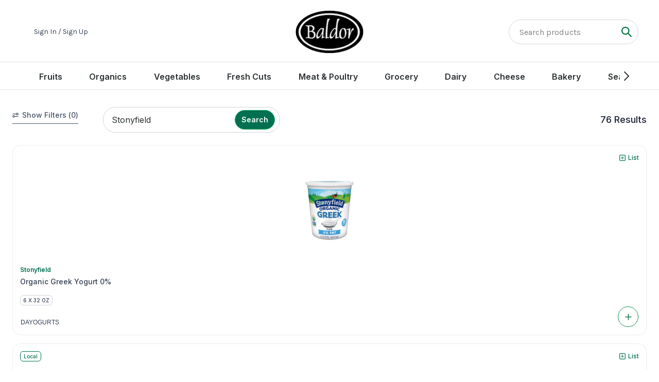

--- FILE ---
content_type: text/html; charset=UTF-8
request_url: https://www.baldorfood.com/search?q=Stonyfield
body_size: 439557
content:
<!DOCTYPE html>
<html class="page-is-loading" xmlns="http://www.w3.org/1999/xhtml" xmlns:fb="http://www.facebook.com/2008/fbml" xml:lang="en" lang="en">
<head>

    <meta http-equiv="Content-Type" content="text/html; charset=utf-8" />
    <meta name="language" content="en" />
    <meta name="robots" content="index, follow">
    <meta name="viewport" content="width=device-width, initial-scale=1">
    <meta name="keywords" content="" />
    <meta name="description" content="" />

    <title>Search | Baldor Specialty Foods</title>

    <link rel="preconnect" href="https://fonts.googleapis.com">
    <link rel="preconnect" href="https://fonts.gstatic.com" crossorigin>
    <link href="https://fonts.googleapis.com/css2?family=Ovo&display=swap" rel="stylesheet">
    <link href="https://fonts.googleapis.com/css2?family=Karla:ital,wght@0,200..800;1,200..800&display=swap" rel="stylesheet">
    <link href="https://fonts.googleapis.com/css2?family=Inter:wght@100..900&display=swap" rel="stylesheet">
    <link rel="apple-touch-icon" sizes="180x180" href="https://cdn-endpoint-website.azureedge.net/themes/baldor/icons/favicons/apple-touch-icon-180x180.png">
    <link rel="icon" type="image/png" href="https://cdn-endpoint-website.azureedge.net/themes/baldor/icons/favicons/favicon-32x32.png" sizes="32x32">
    <link rel="icon" type="image/png" href="https://cdn-endpoint-website.azureedge.net/themes/baldor/icons/favicons/favicon-16x16.png" sizes="16x16">
    <link rel="manifest" href="https://cdn-endpoint-website.azureedge.net/themes/baldor/icons/favicons/manifest.json">
    <link rel="mask-icon" href="https://cdn-endpoint-website.azureedge.net/themes/baldor/icons/favicons/safari-pinned-tab.svg" color="#000000">
    <meta name="theme-color" content="#000000">
    <link rel="shortcut icon" href="https://cdn-endpoint-website.azureedge.net/themes/baldor/favicon.ico" type="image/x-icon" />
    <link rel="canonical" href="https://www.baldorfood.com/search" />                <script type="application/javascript">
            window.onerror = function (message, fileUrl, lineNo) {
                var xhr = new XMLHttpRequest();
                xhr.open("POST", 'https://www.baldorfood.com/users/default/jsError', true);
                xhr.setRequestHeader('Content-Type', 'application/json');
                xhr.send(JSON.stringify({
                    YII_CSRF_TOKEN: 'MHdITUNIMEtFaUppZldlb2NBVlJTU3lnTFB-czRyTGhEBgQVJpNTuJfIZ4yOiNEMZAlvZPv_erV9Hc27av2R9w==',
                    message: message,
                    fileUrl: fileUrl,
                    lineNo: lineNo,
                    url: window.location.href
                }));
            }
        </script>
    
    
    <meta name="enabled" content="1" />
<meta property="fb:app_id" content="125935701611311" />
<meta property="og:site_name" content="Baldor Specialty Foods" />
<meta property="og:url" content="https://www.baldorfood.com/search?q=Stonyfield" />
<meta property="og:type" content="website" />
<meta property="og:title" content="Search" />
<meta property="og:description" content="Explore Baldor&#039;s wide selection of fresh produce, meats, dairy, organics and other fine products available for quick delivery direct to your door." />
<meta property="og:image" content="https://www.baldorfood.com/themes/baldor/images/baldor-logo-share.png" />
<meta property="og:image:secure_url" content="https://www.baldorfood.com/themes/baldor/images/baldor-logo-share.png" />
<meta property="og:locale" content="en_us" />
<link rel="stylesheet" type="text/css" href="https://cdn-endpoint-website.azureedge.net/assets/ce978a13/css/styles.css?v=0099e9c3f422e54db5613d18aaaa17e5d1aed4be" />
<link rel="stylesheet" type="text/css" href="https://cdn-endpoint-website.azureedge.net/themes/baldor/css/style.css?v=0099e9c3f422e54db5613d18aaaa17e5d1aed4be" media="all" />
<link rel="stylesheet" type="text/css" href="https://cdn-endpoint-website.azureedge.net/themes/baldor/css/plugins/zfselect.css?v=0099e9c3f422e54db5613d18aaaa17e5d1aed4be" />
<link rel="stylesheet" type="text/css" href="https://cdn-endpoint-website.azureedge.net/themes/baldor/js/plugins/magnific/magnific-popup.css?v=0099e9c3f422e54db5613d18aaaa17e5d1aed4be" />
<link rel="stylesheet" type="text/css" href="https://cdn-endpoint-website.azureedge.net/themes/baldor/react/dist/assets/style-BX37UbO1.css?v=0099e9c3f422e54db5613d18aaaa17e5d1aed4be" />
<link rel="stylesheet" type="text/css" href="https://cdn-endpoint-website.azureedge.net/themes/baldor/js/plugins/tooltipster.bundle.css?v=0099e9c3f422e54db5613d18aaaa17e5d1aed4be" />
<script type="text/javascript" src="https://cdn-endpoint-website.azureedge.net/themes/baldor/js/jquery-1.9.1.min.js?v=0099e9c3f422e54db5613d18aaaa17e5d1aed4be"></script>
<script type="text/javascript" src="https://cdn-endpoint-website.azureedge.net/themes/baldor/js/plugins/jquery-migrate-1.1.1.min.js?v=0099e9c3f422e54db5613d18aaaa17e5d1aed4be"></script>
<script type="text/javascript" src="https://cdn-endpoint-website.azureedge.net/assets/35cd4118/jquery.cookie.js?v=0099e9c3f422e54db5613d18aaaa17e5d1aed4be"></script>
<script type="text/javascript" src="https://cdn-endpoint-website.azureedge.net/themes/baldor/js/jquery-ui.min.js?v=0099e9c3f422e54db5613d18aaaa17e5d1aed4be"></script>
<script type="text/javascript" src="https://cdn-endpoint-website.azureedge.net/assets/bcfa1f72/jquery.loader.js?v=0099e9c3f422e54db5613d18aaaa17e5d1aed4be"></script>
<script type="text/javascript" src="https://cdn-endpoint-website.azureedge.net/themes/baldor/js/plugins/magnific/jquery.magnific-popup.js?v=0099e9c3f422e54db5613d18aaaa17e5d1aed4be"></script>
<script type="text/javascript" src="https://cdn-endpoint-website.azureedge.net/assets/19f7f817/js/handlebars.js?v=0099e9c3f422e54db5613d18aaaa17e5d1aed4be"></script>
<script type="text/javascript" src="https://cdn-endpoint-website.azureedge.net/assets/19f7f817/js/js-ajax-form.js?v=0099e9c3f422e54db5613d18aaaa17e5d1aed4be"></script>
<script type="text/javascript" src="https://cdn-endpoint-website.azureedge.net/assets/ce978a13/js/suggestions.js?v=0099e9c3f422e54db5613d18aaaa17e5d1aed4be"></script>
<script type="text/javascript" src="https://cdn-endpoint-website.azureedge.net/themes/baldor/js/plugins/jquery.bxslider.min.js?v=0099e9c3f422e54db5613d18aaaa17e5d1aed4be"></script>
<script type="text/javascript" src="https://cdn-endpoint-website.azureedge.net/assets/6bd3ef38/dateSwitcher/date-switcher.js?v=0099e9c3f422e54db5613d18aaaa17e5d1aed4be"></script>
<script type="text/javascript" src="https://cdn-endpoint-website.azureedge.net/assets/3ac8c3e/js/event-dispatcher.js?v=0099e9c3f422e54db5613d18aaaa17e5d1aed4be"></script>
<script type="text/javascript" src="https://cdn-endpoint-website.azureedge.net/assets/3ac8c3e/js/right-signature-factory.js?v=0099e9c3f422e54db5613d18aaaa17e5d1aed4be"></script>
<script type="text/javascript" src="https://cdn-endpoint-website.azureedge.net/assets/3ac8c3e/js/right-signature.js?v=0099e9c3f422e54db5613d18aaaa17e5d1aed4be"></script>
<script type="text/javascript" src="https://cdn-endpoint-website.azureedge.net/assets/3ac8c3e/js/beer-delivery-popup.js?v=0099e9c3f422e54db5613d18aaaa17e5d1aed4be"></script>
<script type="text/javascript" src="https://cdn-endpoint-website.azureedge.net/assets/3ac8c3e/js/wine-terms-popup.js?v=0099e9c3f422e54db5613d18aaaa17e5d1aed4be"></script>
<script type="text/javascript" src="https://cdn-endpoint-website.azureedge.net/themes/baldor/js/plugins/tooltipster.bundle.min.js?v=0099e9c3f422e54db5613d18aaaa17e5d1aed4be"></script>
<script type="text/javascript" src="https://cdn-endpoint-website.azureedge.net/themes/baldor/js/plugins/jquery.blockUI.js?v=0099e9c3f422e54db5613d18aaaa17e5d1aed4be"></script>
<script type="text/javascript">
/*<![CDATA[*/

                (function(i,s,o,g,r,a,m){i['GoogleAnalyticsObject']=r;i[r]=i[r]||function(){
                (i[r].q=i[r].q||[]).push(arguments)},i[r].l=1*new Date();a=s.createElement(o),
                m=s.getElementsByTagName(o)[0];a.async=1;a.src=g;m.parentNode.insertBefore(a,m)
                })(window,document,'script','//www.google-analytics.com/analytics.js','ga');
ga('create', 'UA-36868213-1', 'auto');
ga('send', 'pageview');
window.DYrecommendationContextData = {type: 'OTHER', data: ['search']};
/*]]>*/
</script>
<!-- DY Script -->
	<link rel="preconnect" href="//cdn.dynamicyield.com">
<link rel="preconnect" href="//st.dynamicyield.com">
<link rel="preconnect" href="//rcom.dynamicyield.com">
<script type="text/javascript">
    window.DY = window.DY || {};
	$(document).ready(function() {
    console.log(window.DYrecommendationContextData);
    if(window.hasOwnProperty('DYrecommendationContextData')) {
      DY.recommendationContext = window.DYrecommendationContextData;
    }
  });
</script>
<script type="text/javascript" src="//cdn.dynamicyield.com/api/8792417/api_dynamic.js"></script>
<script type="text/javascript" src="//cdn.dynamicyield.com/api/8792417/api_static.js"></script>
<!--End of DY Script -->
<!-- Google Tag Manager -->
<script>(function(w,d,s,l,i){w[l]=w[l]||[];w[l].push({'gtm.start':
new Date().getTime(),event:'gtm.js'});var f=d.getElementsByTagName(s)[0],
j=d.createElement(s),dl=l!='dataLayer'?'&l='+l:'';j.async=true;j.src=
'//www.googletagmanager.com/gtm.js?id='+i+dl;f.parentNode.insertBefore(j,f);
})(window,document,'script','dataLayer','GTM-WLWMHL');</script>
<!-- End Google Tag Manager -->

<!-- GA4 Google tag (gtag.js) -->
<script async src="https://www.googletagmanager.com/gtag/js?id=G-XZERC6W52M"></script>
<script>
  window.dataLayer = window.dataLayer || [];
  function gtag(){dataLayer.push(arguments);}
  gtag('js', new Date());

  gtag('config', 'G-XZERC6W52M');
</script>

<!-- End of GA4 Google tag (gtag.js) -->

<!-- Facebook Pixel Code -->

<script>

    !function (f, b, e, v, n, t, s) {
        if (f.fbq) return; n = f.fbq = function () {
            n.callMethod ?

            n.callMethod.apply(n, arguments) : n.queue.push(arguments)
        };

        if (!f._fbq) f._fbq = n; n.push = n; n.loaded = !0; n.version = '2.0';

        n.queue = []; t = b.createElement(e); t.async = !0;

        t.src = v; s = b.getElementsByTagName(e)[0];

        s.parentNode.insertBefore(t, s)
    }(window, document, 'script', 'https://connect.facebook.net/en_US/fbevents.js');

    fbq('init', '806226396564068');

    fbq('track', 'PageView');

</script>

<noscript>
    <img height="1" width="1" src="https://www.facebook.com/tr?id=806226396564068&ev=PageView&noscript=1" />
</noscript>

<!-- End Facebook Pixel Code -->

<!--Crazy Egg Script -->
<script type="text/javascript" src="//script.crazyegg.com/pages/scripts/0102/2297.js" async="async" ></script>

<!--StackAdapt Script -->
<script>!function(s,a,e,v,n,t,z){if(s.saq)return;n=s.saq=function(){n.callMethod?n.callMethod.apply(n,arguments):n.queue.push(arguments)};if(!s._saq)s._saq=n;n.push=n;n.loaded=!0;n.version='1.0';n.queue=[];t=a.createElement(e);t.async=!0;t.src=v;z=a.getElementsByTagName(e)[0];z.parentNode.insertBefore(t,z)}(window,document,'script','https://tags.srv.stackadapt.com/events.js');saq('ts', 'Z4-AxjSzlGc2jq5cv9H1Eg');</script>
</head>

<body class="module search">
<!-- Google Tag Manager (noscript) -->
<noscript><iframe src="//www.googletagmanager.com/ns.html?id=GTM-WLWMHL"
height="0" width="0" style="display:none;visibility:hidden"></iframe></noscript>
<!-- End Google Tag Manager (noscript) -->

<script id="mcjs">!function(c,h,i,m,p){m=c.createElement(h),p=c.getElementsByTagName(h)[0],m.async=1,m.src=i,p.parentNode.insertBefore(m,p)}(document,"script","https://chimpstatic.com/mcjs-connected/js/users/987235f667e147f27f657c2ed/2f50ad95f06c4bf006ceb4f2e.js");</script>

<script id="default-alert-content" type="text/x-handlebars-template">
    <div class="popup-flash-text jq-popup-loader-section">
        <p>{{{content}}}</p>

        {{#if actions}}
        <div>
            <div class="actions popup-buttons {{button-list-classes}}">
                {{#each actions}}
                    {{{renderButton this @key}}}
                {{/each}}
            </div>
        </div>
        {{/if}}

        <span class="jq-close-popup-button close-flash-popup"></span>
    </div>
</script>

<script id="default-alert-frame" type="text/x-handlebars-template">
    <div class="popup-flash-message jq-popup-widget" style="display: block;">
        {{{content}}}
    </div>
</script>

<script id="right-signature-content" type="text/x-handlebars-template">
    <div class="popup-flash-text -pft-frame jq-popup-loader-section">
        <h5 style="margin-bottom: 15px">{{{title}}}</h5>
        <div class="popup-message-frame">
            {{{content}}}
        </div>
        <span class="jq-close-popup-button close-flash-popup"></span>
    </div>
</script>

<script id="download-app-content" type="text/x-handlebars-template">
    <div class="popup-flash-text jq-popup-loader-section" style="border-radius: 10px;border:none;">
        <p>{{{content}}}</p>

        {{#if actions}}
        <div>
            <div class="actions popup-buttons {{button-list-classes}}">
                {{#each actions}}
                {{{renderButton this @key}}}
                {{/each}}
            </div>
        </div>
        {{/if}}

        <span class="jq-close-popup-button close-flash-popup"></span>
    </div>
</script>

<script id="popup-button-template" type="text/x-handlebars-template">
    <span data-action="{{action}}" class="{{classes}}">{{text}}</span>
</script>

<script id="popup-button-link-template" type="text/x-handlebars-template">
    <a href="#" data-action="{{action}}" class="{{classes}}">{{text}}</a>
</script>

<script type="text/javascript">
    /* * * CONFIGURATION * * */
    var UnbxdSiteName = "baldorfood-com835291501481588";

    var UnbxdAnalyticsConf = new Array();

    
    /* * * DON'T EDIT BELOW THIS LINE * * */
    (function() {
        var ubx = document.createElement('script'); ubx.type = 'text/javascript'; ubx.async = true;
        ubx.src = '//d21gpk1vhmjuf5.cloudfront.net/unbxdAnalytics.js';
        (document.getElementsByTagName('head')[0] || document.getElementsByTagName('body')[0]).appendChild(ubx);
    })();
</script>

<svg style="display: none;" xmlns="http://www.w3.org/2000/svg">
    <symbol viewBox="0 0 32 32" id="svg-linkedin-simple">
        <path d="M28.778 1.004h-25.56c-0.008-0-0.017-0-0.027-0-1.199 0-2.172 0.964-2.186 2.159v25.672c0.014 1.196 0.987 2.161 2.186 2.161 0.010 0 0.019-0 0.029-0h25.555c0.008 0 0.018 0 0.028 0 1.2 0 2.175-0.963 2.194-2.159l0-0.002v-25.67c-0.019-1.197-0.994-2.161-2.195-2.161-0.010 0-0.019 0-0.029 0h0.001zM9.9 26.562h-4.454v-14.311h4.454zM7.674 10.293c-1.425 0-2.579-1.155-2.579-2.579s1.155-2.579 2.579-2.579c1.424 0 2.579 1.154 2.579 2.578v0c0 0.001 0 0.002 0 0.004 0 1.423-1.154 2.577-2.577 2.577-0.001 0-0.002 0-0.003 0h0zM26.556 26.562h-4.441v-6.959c0-1.66-0.034-3.795-2.314-3.795-2.316 0-2.669 1.806-2.669 3.673v7.082h-4.441v-14.311h4.266v1.951h0.058c0.828-1.395 2.326-2.315 4.039-2.315 0.061 0 0.121 0.001 0.181 0.003l-0.009-0c4.5 0 5.332 2.962 5.332 6.817v7.855z"/>
    </symbol>
    <symbol viewBox="0 0 42 77" id="svg-facebook-simple">
        <path d="M40,0L30,0C18.8,0,11.6,7.4,11.6,18.9v8.7h-10c-0.9,0-1.6,0.7-1.6,1.6v12.6 c0,0.9,0.7,1.6,1.6,1.6h10v31.9c0,0.9,0.7,1.6,1.6,1.6h13.1c0.9,0,1.6-0.7,1.6-1.6V43.4h11.7c0.9,0,1.6-0.7,1.6-1.6l0-12.6 c0-0.4-0.2-0.8-0.5-1.1c-0.3-0.3-0.7-0.5-1.1-0.5H27.8v-7.4c0-3.6,0.8-5.4,5.5-5.4l6.7,0c0.9,0,1.6-0.7,1.6-1.6V1.6 C41.6,0.7,40.9,0,40,0"/>
    </symbol>
    <symbol viewBox="0 0 32 32" id="svg-apple-simple" xmlns="http://www.w3.org/2000/svg">
        <path d="M19.957 5.102c-1.016.117-2.457 1.015-3.172 1.976-.414.55-.656 1.074-.863 1.863l-.106.395.004.422c.004.23.016.445.032.48.03.082.093.094.535.098.363 0 .386 0 .699-.094.836-.242 1.445-.605 1.883-1.125.105-.129.261-.297.343-.383.274-.27.63-.87.825-1.39.191-.52.281-1.008.304-1.696l.016-.445-.066-.062c-.07-.075-.11-.075-.434-.04zm0 0"/>
        <path d="M19.727 10.27c-.497.027-1.829.394-2.786.77-.582.226-.582.226-.695.25-.2.03-.691-.114-1.535-.454-.445-.176-.906-.313-1.586-.465-.285-.062-.758-.07-.96-.012-.087.02-.345.075-.58.114-.507.09-.788.175-1.17.363-1.15.562-1.93 1.367-2.552 2.625a8.532 8.532 0 0 0-.625 1.676c-.222.86-.226 2.504-.011 3.5.027.125.046.27.046.324 0 .121.024.21.235 1.039.195.766.176.703.547 1.637.523 1.312.687 1.601 1.754 3.074.437.605.66.879.984 1.207.336.344.61.543.996.734.434.211.625.262 1.024.258.511 0 .925-.105 1.71-.433.493-.211.528-.22 1.426-.403.27-.058.52-.054.903.008l.43.066c.21.028.425.098.98.32.672.27 1.144.391 1.636.423.723.043 1.418-.278 2.16-.989.758-.73 1.465-1.734 2.18-3.086.192-.367.5-1.113.551-1.34.023-.09.063-.203.09-.246a.435.435 0 0 0 .047-.136c0-.09-.184-.23-.504-.395a4.49 4.49 0 0 1-1.61-1.449c-.289-.434-.578-1.078-.648-1.46-.125-.634-.16-1.321-.09-1.802a6.1 6.1 0 0 1 .14-.59c.259-.867.434-1.214.837-1.644.125-.125.222-.242.222-.254 0-.043.614-.555.766-.637.082-.047.188-.12.23-.164.137-.136.118-.187-.226-.594a5.312 5.312 0 0 0-1.73-1.32 4.382 4.382 0 0 0-1.137-.394 6.374 6.374 0 0 0-1.45-.121zm0 0"/>
    </symbol>
    <symbol viewBox="50.4 50 412 412" id="svg-facebook">
        <path d="M256.4 50c-113.8 0-206 92.2-206 206s92.2 206 206 206 206-92.2 206-206-92.2-206-206-206zm61 121.2h-28.8c-10.2 0-12.3 4.2-12.3 14.7v25.4h41.1l-4 44.6h-37.1v133.2h-53.2V256.4h-27.7v-45.2h27.7v-35.6c0-33.4 17.8-50.8 57.4-50.8h36.8l.1 46.4z"/>
    </symbol>
    <symbol viewBox="0 0 1200 1227" id="svg-twitter-simple">
        <path d="M714.163 519.284L1160.89 0H1055.03L667.137 450.887L357.328 0H0L468.492 681.821L0 1226.37H105.866L515.491 750.218L842.672 1226.37H1200L714.137 519.284H714.163ZM569.165 687.828L521.697 619.934L144.011 79.6944H306.615L611.412 515.685L658.88 583.579L1055.08 1150.3H892.476L569.165 687.854V687.828Z"/>
    </symbol>
    <symbol viewBox="0 0 1200 1227" id="svg-twitter">
        <path d="M714.163 519.284L1160.89 0H1055.03L667.137 450.887L357.328 0H0L468.492 681.821L0 1226.37H105.866L515.491 750.218L842.672 1226.37H1200L714.137 519.284H714.163ZM569.165 687.828L521.697 619.934L144.011 79.6944H306.615L611.412 515.685L658.88 583.579L1055.08 1150.3H892.476L569.165 687.854V687.828Z"/>
    </symbol>
    <symbol viewBox="0 0 135.3 135.3" id="svg-instagram-simple">
        <path d="M97.9,0H37.3C16.7,0,0,16.7,0,37.3v60.6c0,20.6,16.7,37.3,37.3,37.3h60.6 c20.6,0,37.3-16.7,37.3-37.3V37.3C135.3,16.7,118.5,0,97.9,0 M123.3,97.9c0,14-11.4,25.3-25.3,25.3H37.3c-14,0-25.3-11.4-25.3-25.3 V37.3C12,23.4,23.4,12,37.3,12h60.6c14,0,25.3,11.4,25.3,25.3V97.9z"/>
        <path d="M67.6,32.8c-19.2,0-34.9,15.6-34.9,34.8c0,19.2,15.6,34.9,34.9,34.9 c19.2,0,34.9-15.6,34.9-34.9C102.5,48.4,86.8,32.8,67.6,32.8 M67.6,90.5c-12.6,0-22.9-10.2-22.9-22.8C44.8,55,55,44.8,67.6,44.8 c12.6,0,22.9,10.3,22.9,22.9C90.5,80.2,80.2,90.5,67.6,90.5"/>
        <path d="M103.9,22.6c-2.3,0-4.6,0.9-6.2,2.6c-1.6,1.6-2.6,3.9-2.6,6.2c0,2.3,0.9,4.6,2.6,6.2 c1.6,1.6,3.9,2.6,6.2,2.6c2.3,0,4.6-0.9,6.2-2.6c1.6-1.6,2.6-3.9,2.6-6.2c0-2.3-0.9-4.6-2.6-6.2C108.5,23.5,106.3,22.6,103.9,22.6" />
    </symbol>
    <symbol viewBox="3.7 5.2 49.2 49.2" id="svg-instagram">
        <circle cx="28.1" cy="30" r="4.4"/><path d="M33.6 19.2h-11c-1.6 0-3 .5-3.9 1.4-.9.9-1.4 2.3-1.4 3.9v11c0 1.6.5 3 1.5 4 1 .9 2.3 1.4 3.9 1.4h10.9c1.6 0 3-.5 3.9-1.4 1-.9 1.5-2.3 1.5-3.9v-11c0-1.6-.5-2.9-1.4-3.9-1-1-2.3-1.5-4-1.5zm-5.5 17.6c-3.8 0-6.8-3.1-6.8-6.8 0-3.8 3.1-6.8 6.8-6.8 3.7 0 6.9 3 6.9 6.8s-3.1 6.8-6.9 6.8zm7.1-12.3c-.9 0-1.6-.7-1.6-1.6s.7-1.6 1.6-1.6 1.6.7 1.6 1.6-.7 1.6-1.6 1.6z"/><path d="M28.3 5.2c-13.6 0-24.6 11-24.6 24.6 0 13.6 11 24.6 24.6 24.6 13.6 0 24.6-11 24.6-24.6.1-13.6-11-24.6-24.6-24.6zm13.1 30.4c0 2.3-.8 4.3-2.2 5.7-1.4 1.4-3.4 2.1-5.6 2.1H22.7c-2.2 0-4.2-.7-5.6-2.1-1.5-1.4-2.2-3.4-2.2-5.7v-11c0-4.6 3.1-7.8 7.8-7.8h11c2.3 0 4.2.8 5.6 2.2 1.4 1.4 2.1 3.3 2.1 5.6v11z"/>
    </symbol>
    <symbol viewBox="0 0 134 101.7" id="svg-youtube-simple">
        <path d="M132.6,21.9c0,0-1.4-9.9-5.3-14.3c-5.1-5.8-10.9-5.8-13.4-6C95.2,0.2,67,0,67,0 S38.8,0.2,20.1,1.6c-2.5,0.2-8.3,0.5-13.4,6C2.5,12,1.4,21.9,1.4,21.9S0,33.7,0,45.5v10.9c0,11.8,1.4,23.3,1.4,23.3 S2.8,89.6,6.7,94c5.1,5.8,11.8,5.5,14.8,6.2c10.6,1.2,45.5,1.4,45.5,1.4s28.2,0,46.9-1.6c2.5-0.2,8.3-0.5,13.4-6 c3.9-4.4,5.3-14.3,5.3-14.3s1.4-11.8,1.4-23.3V45.5C134,33.7,132.6,21.9,132.6,21.9 M50.8,77.6V27.5l43.9,25.6L50.8,77.6z"/>
    </symbol>
    <symbol viewBox="3.7 5.2 49.3 49.3" id="svg-youtube">
        <path d="M17.8 31.9h1.8v8.8h1.7v-8.8h1.8v-1.6h-5.3zm10.6-7.4c.2 0 .4-.1.6-.2.1-.1.2-.3.2-.5v-4.6c0-.2-.1-.3-.2-.4-.1-.1-.3-.2-.6-.2-.2 0-.4.1-.5.2-.1.1-.2.3-.2.4v4.6c0 .2.1.4.2.5.1.1.3.2.5.2zm3.8 8.5c-.2 0-.5.1-.7.2-.2.1-.4.3-.7.5v-3.3h-1.5v10.4h1.5v-.6c.2.2.4.4.7.5.2.1.5.2.8.2.5 0 .8-.1 1-.4.2-.3.4-.7.4-1.2v-4.2c0-.6-.1-1.1-.4-1.4-.2-.6-.6-.7-1.1-.7zm-.1 5.9c0 .2 0 .4-.1.5-.1.1-.2.2-.4.2-.1 0-.3 0-.4-.1-.1-.1-.2-.1-.4-.3v-4.8c.1-.1.2-.2.3-.2.1-.1.2-.1.3-.1.2 0 .4.1.5.2.1.1.2.3.2.6v4zm-5.5 0c-.1.2-.3.3-.5.4-.2.1-.3.2-.4.2-.1 0-.2 0-.3-.1-.1-.1-.1-.2-.1-.4v-5.9h-1.5v6.4c0 .5.1.8.3 1 .2.2.4.3.8.3.3 0 .6-.1.9-.2.3-.2.6-.4.9-.7v.8h1.5v-7.6h-1.5l-.1 5.8z"/><path d="M28.3 5.2c-13.6 0-24.6 11-24.6 24.6 0 13.6 11 24.6 24.6 24.6 13.6 0 24.6-11 24.6-24.6.1-13.6-11-24.6-24.6-24.6zm4 12.1H34v6.5c0 .2 0 .3.1.4.1.1.2.1.3.1.1 0 .3-.1.5-.2s.4-.3.5-.5v-6.4h1.7v8.4h-1.7v-.9c-.3.3-.6.6-1 .8-.3.2-.7.3-1 .3-.4 0-.7-.1-.9-.4-.2-.2-.3-.6-.3-1.1v-7zm-6.4 1.9c0-.7.2-1.2.7-1.6.5-.4 1.1-.6 1.9-.6.7 0 1.3.2 1.8.6.5.4.7.9.7 1.6v4.4c0 .7-.2 1.3-.7 1.7-.4.4-1.1.6-1.8.6-.8 0-1.4-.2-1.8-.6-.5-.4-.7-1-.7-1.7l-.1-4.4zm-4.7-4.9l1.3 4.6h.1l1.2-4.6h2L23.5 21v4.7h-1.9v-4.5l-2.3-6.9h1.9zm22.6 24.1c0 3-2.5 5.5-5.5 5.5H19.1c-3 0-5.5-2.5-5.5-5.5V34c0-3 2.5-5.5 5.5-5.5h19.2c3 0 5.5 2.5 5.5 5.5v4.4z"/><path d="M36.8 32.9c-.7 0-1.2.2-1.7.6-.4.4-.7 1-.7 1.6v3.4c0 .7.2 1.3.6 1.7.4.4.9.6 1.6.6.8 0 1.3-.2 1.7-.6.4-.4.6-1 .6-1.8V38h-1.6v.3c0 .5-.1.7-.2.9-.1.1-.3.2-.5.2s-.4-.1-.5-.2c-.1-.2-.1-.4-.1-.8V37h3v-2c0-.7-.2-1.3-.6-1.7-.3-.2-.9-.4-1.6-.4zm.6 3H36v-.8c0-.3 0-.6.2-.7.1-.1.3-.2.5-.2s.4.1.5.2c.1.1.2.4.2.7v.8z"/>
    </symbol>
    <symbol viewBox="50.4 50 412 412" id="svg-print">
        <path id="round-print" d="M256.4 50c-113.8 0-206 92.2-206 206s92.2 206 206 206 206-92.2 206-206-92.2-206-206-206z"/><path fill="#FFF" d="M190 243.6h133.3V357H190V243.6zm.4-95.4h132.8v45.1H190.4v-45.1zm-10.6-10.6v55.8H124v127.5h53.7v46.8h156.1v-46.8h55.8V193.3h-55.8v-55.8h-154z"/><path fill="#FFF" d="M206.3 273.2h100.9v8H206.3zm0 27.6h100.9v8H206.3zm0 27.5h100.9v8H206.3z"/>
    </symbol>
    <symbol viewBox="50.4 50 412 412" id="svg-mail">
        <path id="round-mail" d="M256.4 50c-113.8 0-206 92.2-206 206s92.2 206 206 206 206-92.2 206-206-92.2-206-206-206z"/><path fill="#FFF" d="M256.6 285.6l-30-26.3-85.7 73.4c3.1 3 7.3 4.7 11.9 4.7h207.4c4.6 0 8.8-1.8 11.9-4.7l-85.7-73.4-29.8 26.3z"/><path fill="#FFF" d="M372.1 169.2c-3-3-7.3-4.7-11.9-4.7H152.8c-4.6 0-8.8 1.8-11.9 4.7l115.6 99.1 115.6-99.1zm-236.7 10.5v143.7l83.6-71zM294 252.4l83.6 71V179.6z"/>
    </symbol>
    <symbol viewBox="0 0 20 20" id="svg-mail-secondary">
        <path d="M17.9165 15L12.3808 10M7.61889 10L2.0832 15M1.6665 5.83334L8.4706 10.5962C9.02158 10.9819 9.29707 11.1747 9.59672 11.2494C9.86142 11.3154 10.1383 11.3154 10.403 11.2494C10.7026 11.1747 10.9781 10.9819 11.5291 10.5962L18.3332 5.83334M5.6665 16.6667H14.3332C15.7333 16.6667 16.4334 16.6667 16.9681 16.3942C17.4386 16.1545 17.821 15.7721 18.0607 15.3017C18.3332 14.7669 18.3332 14.0668 18.3332 12.6667V7.33334C18.3332 5.93321 18.3332 5.23315 18.0607 4.69837C17.821 4.22796 17.4386 3.84551 16.9681 3.60583C16.4334 3.33334 15.7333 3.33334 14.3332 3.33334L5.6665 3.33334C4.26637 3.33334 3.56631 3.33334 3.03153 3.60583C2.56112 3.84551 2.17867 4.22796 1.93899 4.69837C1.6665 5.23315 1.6665 5.93321 1.6665 7.33334L1.6665 12.6667C1.6665 14.0668 1.6665 14.7669 1.93899 15.3017C2.17867 15.7721 2.56112 16.1545 3.03153 16.3942C3.56631 16.6667 4.26637 16.6667 5.6665 16.6667Z" stroke="#0E5640" stroke-width="1.66667" stroke-linecap="round" stroke-linejoin="round" fill="none"/>
    </symbol>
    <symbol viewBox="0 0 18 14.1" id="svg-smartshop">
        <path d="M14.1,2.1l-1.6,1.6C11.6,2.8,10.4,2.3,9,2.3c-2.7,0-4.9,2.2-4.9,4.9c0,0,0,0,0,0h1.9l-3,3l-3-3 h1.9c0,0,0,0,0,0C1.9,3.2,5.1,0,9,0C11,0,12.8,0.8,14.1,2.1 M18,6.9l-3-3l-3,3h1.9c0,0,0,0,0,0c0,2.7-2.2,4.9-4.9,4.9 c-1.3,0-2.6-0.5-3.5-1.4L3.9,12C5.2,13.3,7,14.1,9,14.1c4,0,7.2-3.2,7.2-7.2c0,0,0,0,0,0H18L18,6.9z"/>
    </symbol>
    <symbol viewBox="0 0 18 13.2" id="svg-cart">
        <path d="M18,0l-0.6,1.7h-1.3L13.5,10H3.6L0,1.7h13l-2,6.5h1.3L14.9,0H18z M10.5,10.8 c-0.6,0-1.2,0.5-1.2,1.2c0,0.6,0.5,1.2,1.2,1.2s1.2-0.5,1.2-1.2C11.7,11.4,11.1,10.8,10.5,10.8 M6.6,10.8c-0.6,0-1.2,0.5-1.2,1.2 c0,0.6,0.5,1.2,1.2,1.2s1.2-0.5,1.2-1.2C7.8,11.4,7.2,10.8,6.6,10.8"/>
    </symbol>
    <symbol viewBox="0 0 465.1 406" id="svg-plane">
        <path d="M461.9,3.1c-2.1-2-5.1-2.6-7.8-1.6L5.7,175.6c-2.7,1-4.5,3.5-4.7,6.4c-0.2,2.9,1.3,5.6,3.7,7 l92.9,52.4l32.2,157.6c0.2,1.1,0.7,2.2,1.3,3c0.1,0.1,0.1,0.2,0.2,0.2c1.1,1.4,2.7,2.4,4.6,2.7c0.2,0,0.5,0.1,0.7,0.1 c0.2,0,0.3,0,0.5,0c1.4,0,2.7-0.4,3.9-1.1c0.4-0.2,0.8-0.5,1.1-0.8c0.1-0.1,0.2-0.2,0.3-0.3l69.9-70.1c2.9-2.9,2.9-7.6,0-10.5 c-2.9-2.9-7.6-2.9-10.5,0L147,377.3l11.9-101.7l167.8,92.1c1.7,0.9,3.6,1.1,5.3,0.7c0.2,0,0.4-0.1,0.5-0.1c1.7-0.6,3.2-1.7,4.1-3.3 c0-0.1,0.1-0.2,0.1-0.2c0.2-0.4,0.3-0.7,0.5-1.1L463.7,10.9C464.7,8.2,464,5.1,461.9,3.1 M25.6,183.7L392.1,41.4L104,227.9 L25.6,183.7z M148.2,258.1c-0.7,0.6-1.3,1.2-1.8,2.1c-0.1,0.1-0.1,0.2-0.2,0.3c-0.4,0.9-0.7,1.8-0.8,2.7L135.2,351l-22.7-111 l248.8-161L148.2,258.1z M326.2,350.6l-160.4-88L440.5,31.7L326.2,350.6z"/>
        <path fill="none" stroke="#231F20" stroke-width="2" stroke-miterlimit="10" d="M461.9,3.1 c-2.1-2-5.1-2.6-7.8-1.6L5.7,175.6c-2.7,1-4.5,3.5-4.7,6.4c-0.2,2.9,1.3,5.6,3.7,7l92.9,52.4l32.2,157.6c0.2,1.1,0.7,2.2,1.3,3 c0.1,0.1,0.1,0.2,0.2,0.2c1.1,1.4,2.7,2.4,4.6,2.7c0.2,0,0.5,0.1,0.7,0.1c0.2,0,0.3,0,0.5,0c1.4,0,2.7-0.4,3.9-1.1 c0.4-0.2,0.8-0.5,1.1-0.8c0.1-0.1,0.2-0.2,0.3-0.3l69.9-70.1c2.9-2.9,2.9-7.6,0-10.5c-2.9-2.9-7.6-2.9-10.5,0L147,377.3l11.9-101.7 l167.8,92.1c1.7,0.9,3.6,1.1,5.3,0.7c0.2,0,0.4-0.1,0.5-0.1c1.7-0.6,3.2-1.7,4.1-3.3c0-0.1,0.1-0.2,0.1-0.2 c0.2-0.4,0.3-0.7,0.5-1.1L463.7,10.9C464.7,8.2,464,5.1,461.9,3.1z M25.6,183.7L392.1,41.4L104,227.9L25.6,183.7z M148.2,258.1 c-0.7,0.6-1.3,1.2-1.8,2.1c-0.1,0.1-0.1,0.2-0.2,0.3c-0.4,0.9-0.7,1.8-0.8,2.7L135.2,351l-22.7-111l248.8-161L148.2,258.1z M326.2,350.6l-160.4-88L440.5,31.7L326.2,350.6z"/>
    </symbol>
    <symbol viewBox="0 0 320 320" id="svg-faq">
        <path d="M160,0C71.8,0,0,71.8,0,160s71.8,160,160,160c88.2,0,160-71.8,160-160S248.2,0,160,0 M160,299 c-76.6,0-139-62.4-139-139C21,83.3,83.3,21,160,21c76.7,0,139,62.4,139,139C299,236.7,236.6,299,160,299"/>
        <path d="M160,73.1c-28.1,0-51,22.9-51,51c0,5.8,4.7,10.5,10.5,10.5c5.8,0,10.5-4.7,10.5-10.5 c0-16.6,13.5-30.1,30-30.1c16.6,0,30.1,13.5,30.1,30.1c0,16.6-13.5,30-30.1,30c-5.8,0-10.5,4.7-10.5,10.5v36.5 c0,5.8,4.7,10.5,10.5,10.5s10.5-4.7,10.5-10.5v-27.1c23.1-4.9,40.5-25.4,40.5-49.9C211,96,188.1,73.1,160,73.1"/>
        <path d="M160,219c-7.3,0-13.2,5.9-13.2,13.2s5.9,13.2,13.2,13.2c7.3,0,13.2-5.9,13.2-13.2 S167.3,219,160,219"/>
    </symbol>
    <symbol viewBox="0 0 320 320" id="svg-faq-filled">
        <path d="M160,73.1c-28.1,0-51,22.9-51,51c0,5.8,4.7,10.5,10.5,10.5c5.8,0,10.5-4.7,10.5-10.5 c0-16.6,13.5-30.1,30-30.1c16.6,0,30.1,13.5,30.1,30.1c0,16.6-13.5,30-30.1,30c-5.8,0-10.5,4.7-10.5,10.5v36.5 c0,5.8,4.7,10.5,10.5,10.5s10.5-4.7,10.5-10.5v-27.1c23.1-4.9,40.5-25.4,40.5-49.9C211,96,188.1,73.1,160,73.1"/>
        <path d="M160,219c-7.3,0-13.2,5.9-13.2,13.2s5.9,13.2,13.2,13.2c7.3,0,13.2-5.9,13.2-13.2 S167.3,219,160,219"/>
    </symbol>
    <symbol viewBox="0 0 386.6 294.2" id="svg-email">
        <path d="M339.4,0H47.3C21.2,0,0,21.2,0,47.3V247c0,26.1,21.2,47.3,47.3,47.3h292.1 c26.1,0,47.3-21.2,47.3-47.3V47.4C386.7,21.3,365.5,0,339.4,0 M365.1,247c0,14.2-11.5,25.7-25.7,25.7H47.3 c-14.2,0-25.7-11.5-25.7-25.7V47.4c0-14.2,11.5-25.7,25.7-25.7h292.1c14.2,0,25.7,11.5,25.7,25.7L365.1,247L365.1,247z"/>
        <path d="M243.8,144.6l94.6-84.8c4.4-4,4.8-10.8,0.8-15.3c-4-4.4-10.8-4.8-15.3-0.8l-130.4,117 l-25.4-22.7c-0.1-0.1-0.2-0.2-0.2-0.2c-0.6-0.6-1.1-1-1.8-1.5L62.6,43.7c-4.5-4-11.3-3.6-15.3,0.9c-4,4.5-3.6,11.3,0.9,15.3 l95.7,85.5l-95.3,89.2c-4.3,4.1-4.6,10.9-0.5,15.3c2.2,2.2,5,3.4,7.9,3.4c2.6,0,5.3-1,7.4-2.9l96.7-90.5l26.2,23.4 c2.1,1.8,4.6,2.7,7.2,2.7c2.6,0,5.2-1,7.2-2.8l27-24.2l96.2,91.4c2.1,2,4.8,3,7.4,3c2.9,0,5.7-1.1,7.8-3.4 c4.1-4.3,3.9-11.2-0.4-15.3L243.8,144.6z"/>
    </symbol>
    <symbol viewBox="0 0 379 379.9" id="svg-chat">
        <path d="M322.9,56C287.1,20.2,239.6,0.6,189.1,0.6S91.1,20.2,55.3,56c-69.1,69.1-73.9,179.8-11.9,254.4 c-6.1,12.2-15.8,26.5-30.3,33.6c-7,3.4-10.9,10.9-9.7,18.6c1.2,7.7,7.1,13.7,14.8,14.9c3.6,0.6,8.7,1.1,15,1.1 c16.7,0,41.4-3.9,66.6-22.1c28.1,15.1,58.8,22.5,89.3,22.5c49,0,97.4-19,133.9-55.4c35.8-35.8,55.4-83.2,55.4-133.8 C378.4,139.2,358.6,91.8,322.9,56 M307.6,308.2c-54,54-137.6,64.7-203.4,26.1c-4.3-2.6-9.7-1.8-13.1,1.7c-0.3,0.2-0.6,0.4-0.9,0.6 c-21.7,16.8-43,20.3-57,20.3h-0.1c16.2-11.8,26.5-29.4,32.5-43.1c1-2.3,1.1-4.7,0.6-7c-0.2-2.2-1.1-4.3-2.6-6.1 c-58.6-66.2-55.5-167,7-229.5c65.4-65.4,171.7-65.4,237,0C372.9,136.6,372.9,242.9,307.6,308.2"/>
        <path d="M202.4,189.8c0,7.3-5.9,13.3-13.3,13.3s-13.3-5.9-13.3-13.3c0-7.3,5.9-13.3,13.3-13.3 S202.4,182.4,202.4,189.8"/>
        <path d="M270.9,189.8c0,7.3-5.9,13.3-13.3,13.3c-7.3,0-13.3-5.9-13.3-13.3c0-7.3,5.9-13.3,13.3-13.3 C264.9,176.5,270.9,182.4,270.9,189.8"/>
        <path d="M133.9,189.8c0,7.3-5.9,13.3-13.3,13.3c-7.3,0-13.3-5.9-13.3-13.3c0-7.3,5.9-13.3,13.3-13.3 C127.9,176.5,133.9,182.4,133.9,189.8"/>
    </symbol>
    <symbol viewBox="0 0 379 380.9" id="svg-phone">
        <path d="M299.3,235.7c-7.8-8.1-17.1-12.4-27-12.4c-9.8,0-19.3,4.2-27.4,12.3l-25.3,25.2 c-2.1-1.1-4.2-2.2-6.2-3.2c-2.9-1.4-5.6-2.8-7.9-4.2c-23.7-15-45.2-34.6-65.8-60c-10-12.6-16.7-23.3-21.6-34.1 c6.6-6,12.6-12.2,18.6-18.2c2.2-2.2,4.5-4.6,6.7-6.8c16.8-16.8,16.8-38.6,0-55.4L121.5,57c-2.5-2.5-5-5-7.4-7.6 c-4.8-5-9.8-10.1-15-14.9c-7.8-7.7-17-11.8-26.8-11.8c-9.8,0-19.2,4.1-27.2,11.8l-0.2,0.2L17.7,62.2C7.5,72.4,1.6,84.9,0.3,99.4 c-1.9,23.4,5,45.1,10.2,59.4c13,35,32.3,67.4,61.2,102.1c35,41.8,77.2,74.9,125.4,98.2c18.4,8.7,43,19,70.4,20.8 c1.7,0.1,3.4,0.2,5,0.2c18.5,0,34-6.6,46.2-19.8c0.1-0.2,0.2-0.2,0.3-0.4c4.2-5,9-9.6,14-14.5c3.4-3.3,7-6.7,10.4-10.3 c7.9-8.2,12.1-17.8,12.1-27.7c0-9.9-4.2-19.4-12.3-27.4L299.3,235.7z M327.9,319.9C327.8,319.9,327.8,320,327.9,319.9 c-3.1,3.4-6.3,6.4-9.8,9.8c-5.2,5-10.5,10.2-15.4,16c-8.1,8.6-17.6,12.7-30.1,12.7c-1.2,0-2.5,0-3.7-0.1 c-23.8-1.5-45.8-10.8-62.4-18.7c-45.3-21.9-85-53-118.1-92.5c-27.3-32.9-45.5-63.3-57.6-95.9c-7.4-19.9-10.2-35.4-9-50.1 c0.8-9.4,4.4-17.1,11-23.8l27.3-27.3c3.9-3.7,8.1-5.7,12.2-5.7c5,0,9.1,3,11.7,5.6l0.2,0.2c4.9,4.6,9.5,9.3,14.4,14.3 c2.5,2.6,5,5.1,7.6,7.8l21.8,21.8c8.5,8.5,8.5,16.3,0,24.8c-2.3,2.3-4.6,4.6-6.9,6.9c-6.7,6.9-13.1,13.3-20.1,19.5 c-0.2,0.2-0.3,0.2-0.4,0.4c-6.9,6.9-5.6,13.6-4.2,18.2l0.2,0.7c5.7,13.8,13.7,26.7,25.8,42.2l0.1,0.1c22.1,27.2,45.4,48.4,71,64.6 c3.3,2.1,6.6,3.8,9.8,5.4c2.9,1.4,5.6,2.8,7.9,4.2c0.3,0.2,0.6,0.4,1,0.6c2.7,1.4,5.3,2,7.9,2c6.6,0,10.8-4.2,12.2-5.5l27.4-27.4 c2.7-2.7,7-6,12.1-6c5,0,9,3.1,11.5,5.8l44.2,44.2C336.1,303,336.1,311.4,327.9,319.9"/>
        <path d="M204.6,91c21,3.5,40,13.4,55.2,28.6c15.2,15.2,25,34.2,28.6,55.2c0.9,5.3,5.4,9,10.6,9 c0.6,0,1.2-0.1,1.8-0.2c5.9-1,9.8-6.6,8.9-12.5c-4.3-25.4-16.3-48.5-34.6-66.8c-18.3-18.3-41.4-30.3-66.8-34.6 c-5.9-1-11.4,3-12.5,8.8C194.8,84.4,198.6,90.1,204.6,91"/>
        <path d="M378.3,168.1c-7.1-41.8-26.8-79.8-57-110c-30.2-30.2-68.2-49.9-110-57c-5.8-1-11.4,3-12.4,8.8 c-1,5.9,3,11.4,8.9,12.5c37.3,6.3,71.3,24,98.3,51c27,27,44.6,61,51,98.3c0.9,5.3,5.4,9,10.6,9c0.6,0,1.2-0.1,1.8-0.2 C375.4,179.5,379.4,173.9,378.3,168.1"/>
    </symbol>
    <symbol viewBox="0 0 215.8 148" id="svg-arrow">
        <path d="M212.1,66.9l-64-64C144.2-1,137.9-1,134,2.9c-3.9,3.9-3.9,10.2,0,14.1L180.9,64H10 C4.5,64,0,68.5,0,74c0,5.5,4.5,10,10,10h170.9L134,130.9c-3.9,3.9-3.9,10.2,0,14.1c2,2,4.5,2.9,7.1,2.9s5.1-1,7.1-2.9l64-64 C216,77.2,216,70.8,212.1,66.9"/>
    </symbol>
    <symbol viewBox="0 0 13.7 14" id="google">
        <path class="st0" d="M7,6v2.4h4c-0.2,1-1.2,3-4,3c-2.4,0-4.3-2-4.3-4.4c0-2.4,1.9-4.4,4.3-4.4c1.4,0,2.3,0.6,2.8,1.1l1.9-1.8 C10.5,0.7,8.9,0,7,0C3.1,0,0,3.1,0,7s3.1,7,7,7c4,0,6.7-2.8,6.7-6.8c0-0.5-0.1-0.8-0.1-1.2H7z"/>
    </symbol>
    <symbol viewBox="0 0 410.7 410.7" id="svg-profile">
        <path d="M277.2,253.2c39.4-24,65-66.7,65-116.4C342.2,61.6,280.6,0,205.3,0S68.4,61.6,68.4,136.9c0,49.6,25.7,92.4,65,116.4 C65,278.9,13.7,338.8,0,410.7h34.2c17.1-78.7,87.3-136.9,171.1-136.9s154,58.2,171.1,136.9h34.2C397,337.1,345.6,277.2,277.2,253.2 L277.2,253.2z M102.7,136.9c0-56.5,46.2-102.7,102.7-102.7S308,80.4,308,136.9c0,56.5-46.2,102.7-102.7,102.7 S102.7,193.4,102.7,136.9L102.7,136.9z M102.7,136.9"/>
    </symbol>
    <symbol viewBox="0 0 364.8 285" id="svg-preferences">
        <path class="st0" d="M356.9,174.5c-4.5-2.5-10.2-1.9-15.7,1.5l-100.8,63.4c-2.8,1.8-3.6,5.5-1.9,8.3c1.8,2.8,5.5,3.6,8.3,1.9 l100.8-63.4c2.1-1.3,3.3-1.2,3.5-1.1c0.2,0.1,0.9,1,0.9,3.5c0,6.8-5,15.8-10.7,19.4l-97.7,61.5c-5.2,3.3-9.9,4.2-13,2.5 c-3.1-1.7-4.9-6.2-4.9-12.3c0-15.6,11.1-35.7,24.3-44l111.2-70c1.7-1.1,2.8-3,2.8-5.1c0-2.1-1.1-4-2.8-5.1L147.5,0.9 c-2-1.2-4.4-1.2-6.4,0L28.5,71.8C12.5,81.9,0,104.6,0,123.5v3.2c0,18.9,12.5,41.6,28.5,51.7L196,283.8c2.8,1.8,6.5,0.9,8.3-1.9 c1.8-2.8,0.9-6.5-1.9-8.3L34.9,168.2C22.5,160.4,12,141.4,12,126.7v-3.2c0-14.7,10.5-33.7,22.9-41.5l109.4-68.9l202.4,127.5 l-103.2,65c-16.8,10.6-29.9,34.3-29.9,54.1c0,10.8,3.9,18.9,11.1,22.8c2.9,1.6,6,2.4,9.4,2.4c5,0,10.4-1.7,15.9-5.2l97.7-61.5 c9.2-5.8,16.3-18.8,16.3-29.6C364,182.1,361.4,177,356.9,174.5"/>
        <path class="st1" d="M282.9,146.6c2,0,3.9-1,5.1-2.8c1.8-2.8,0.9-6.5-1.9-8.3L147.5,48.2c-2.8-1.8-6.5-0.9-8.3,1.9 c-1.8,2.8-0.9,6.5,1.9,8.3l138.6,87.3C280.7,146.3,281.8,146.6,282.9,146.6"/>
        <path class="st1" d="M258.9,162.5c2,0,3.9-1,5.1-2.8c1.8-2.8,0.9-6.5-1.9-8.3l-58.6-36.7c-2.8-1.8-6.5-0.9-8.3,1.9 c-1.8,2.8-0.9,6.5,1.9,8.3l58.6,36.7C256.8,162.2,257.9,162.5,258.9,162.5"/>
        <path class="st1" d="M179.1,130.5c-2.8-1.8-6.5-0.9-8.3,1.9c-1.8,2.8-0.9,6.5,1.9,8.3l59,36.9c1,0.6,2.1,0.9,3.2,0.9 c2,0,4-1,5.1-2.8c1.8-2.8,0.9-6.5-1.9-8.3L179.1,130.5z"/>
        <path class="st1" d="M116.2,63.9L66.3,95.3c-1.8,1.1-2.8,3-2.8,5.1c0,2.1,1.1,4,2.8,5.1l59.5,37c1,0.6,2.1,0.9,3.2,0.9 c1.1,0,2.3-0.3,3.3-1l13.2-8.6c2.8-1.8,3.6-5.5,1.8-8.3c-1.8-2.8-5.5-3.6-8.3-1.8l-10.1,6.5l-48.1-29.9l38.6-24.3l47.4,29.7 l-5.5,3.6c-2.8,1.8-3.6,5.5-1.8,8.3c1.8,2.8,5.5,3.6,8.3,1.8l13.4-8.7c1.7-1.1,2.8-3,2.7-5.1c0-2-1.1-3.9-2.8-5l-58.6-36.7 C120.6,62.7,118.1,62.7,116.2,63.9"/>
        <path class="st1" d="M216.1,191.5c1.8-2.8,0.9-6.5-1.9-8.3l-59.5-37c-2.8-1.8-6.5-0.9-8.3,1.9c-1.8,2.8-0.9,6.5,1.9,8.3l59.5,37 c1,0.6,2.1,0.9,3.2,0.9C213,194.3,214.9,193.3,216.1,191.5"/>
        <path class="st1" d="M42.8,114.7c-1.8,2.8-0.9,6.5,1.9,8.3l146.8,91.3c1,0.6,2.1,0.9,3.2,0.9c2,0,4-1,5.1-2.8 c1.8-2.8,0.9-6.5-1.9-8.3L51.1,112.8C48.3,111,44.6,111.9,42.8,114.7"/>
    </symbol>
    <symbol viewBox="0 0 573 572" id="svg-pencil">
        <path class="st0" d="M429.9-1.2l140.6,140.6l-356,356L74,354.8L429.9-1.2z M0.4,552.5c-2.6,11.5,7.8,21.8,19.4,19l156.7-38 L35.9,392.9L0.4,552.5z"/>
    </symbol>
    <symbol viewBox="0 0 474.5 422" id="svg-business">
        <path d="M337.1,229.4h-64.5c-17.6,0-32,14.3-32,32v49.4c0,17.6,14.3,32,32,32h64.5c17.6,0,32-14.3,32-32v-49.4 C369.1,243.7,354.7,229.4,337.1,229.4L337.1,229.4z M345.8,310.8c0,4.8-4,8.7-8.7,8.7h-64.5c-4.8,0-8.7-4-8.7-8.7v-49.4 c0-4.8,4-8.7,8.7-8.7h64.5c4.8,0,8.7,4,8.7,8.7V310.8z M345.8,310.8"/>
        <path d="M474.5,139.5c0-2-0.5-4-1.6-5.7L402.3,9.7c-2-3.6-5.9-5.9-10.1-5.9H82.1c-4.2,0-8,2.2-10.1,5.9L1.6,133.8 c-1,1.7-1.6,3.7-1.6,5.7c0,27.8,16.8,51.7,40.7,62.2v204.7c0,6.4,5.2,11.6,11.6,11.6H422c6.4,0,11.6-5.2,11.6-11.6V203.2 c0-0.5,0-0.9-0.1-1.3C457.6,191.4,474.5,167.4,474.5,139.5L474.5,139.5z M88.9,27.1h296.6l55.2,97H33.8L88.9,27.1z M337.7,147.4 c-3.7,20.9-22,36.8-44,36.8s-40.3-15.9-44-36.8H337.7z M224.9,147.4c-3.7,20.9-22,36.8-44,36.8s-40.3-15.9-44.1-36.8H224.9z M24,147.4h88.1c-3.7,20.9-22.1,36.8-44.1,36.8C46.1,184.3,27.7,168.3,24,147.4L24,147.4z M195.5,394.8h-66.9V269.2 c0-9.1,7.4-16.6,16.6-16.6H179c9.1,0,16.6,7.4,16.6,16.6L195.5,394.8L195.5,394.8z M410.4,394.8H218.7V269.2 c0-21.9-17.8-39.8-39.8-39.8H145c-21.9,0-39.8,17.8-39.8,39.8v125.6H64V207.5c1.4,0.1,2.7,0.1,4.1,0.1c23.5,0,44.2-11.9,56.4-30.1 c12.2,18.1,33,30.1,56.4,30.1c23.5,0,44.1-11.9,56.4-30.1c12.2,18.1,33,30.1,56.3,30.1c23.5,0,44.1-11.9,56.3-30.1 c12.2,18.1,33,30.1,56.4,30.1c1.4,0,2.6-0.1,4-0.1V394.8z M406.4,184.3c-22,0-40.3-15.9-44-36.8h88.1 C446.8,168.3,428.4,184.3,406.4,184.3L406.4,184.3z M406.4,184.3"/>
    </symbol>
    <symbol viewBox="0 0 240.8 343.7" id="svg-location">
        <path d="M121.5,73.6c-25.3,0-45.8,20.5-45.8,45.8c0,25.3,20.5,45.8,45.8,45.8c25.2,0,45.8-20.5,45.8-45.8 C167.3,94.1,146.8,73.6,121.5,73.6z M149.3,119.4c0,15.3-12.5,27.8-27.8,27.8c-15.3,0-27.8-12.5-27.8-27.8s12.5-27.8,27.8-27.8 C136.9,91.6,149.3,104.1,149.3,119.4z"/>
        <path d="M205.6,35.3L205.6,35.3C182.9,12.5,152.6,0,120.5,0C88.3,0,58,12.5,35.3,35.3c-42,42.1-47.3,121-11.4,168.9l96.6,139.5 l96.3-139.2C252.9,156.4,247.7,77.3,205.6,35.3z M202.3,193.9l-81.8,118.2l-82-118.3C7.4,152.2,11.9,84.2,48,48 c19.4-19.3,45.1-30,72.5-30c27.3,0,53.1,10.7,72.4,30C229.1,84.2,233.4,152.3,202.3,193.9z"/>
    </symbol>
    <symbol viewBox="0 0 314 275" id="svg-local">
        <path class="st0" d="M80.9,150.9c-23.8,0-43.2,19.4-43.2,43.2s19.4,43.2,43.2,43.2c23.8,0,43.2-19.4,43.2-43.2 S104.7,150.9,80.9,150.9z M80.9,226.4c-17.8,0-32.3-14.5-32.3-32.3s14.5-32.3,32.3-32.3s32.3,14.5,32.3,32.3S98.7,226.4,80.9,226.4z"/>
        <path class="st0" d="M227.7,231.8c0,23.8,19.4,43.2,43.2,43.2s43.2-19.4,43.2-43.2c0-12-5.1-23.5-13.9-31.7l-1.8-1.6l15.1-55.9 c0-0.1,0.1-0.2,0.1-0.4c1.4-7.2-0.4-14.5-5-20.2c-4.6-5.7-11.5-8.9-18.8-8.9h-51.2V62c0-7.4,6-13.4,13.4-13.4c3,0,5.4-2.4,5.4-5.4 s-2.4-5.4-5.4-5.4c-13.4,0-24.3,10.9-24.3,24.3v51.2h-29.3l-17.8-71.4c-0.2-0.6-0.2-0.7-2.9-6.1c-1.8-3.6-4.7-9.4-9.5-19.1l-2.9-5.8 h10.1c3,0,5.4-2.4,5.4-5.4c0-3-2.4-5.4-5.4-5.4H60.4C47.7,0,37.3,9.5,36.2,22.1L26,134.8l-1.1,1C8.8,151.2,0,171.9,0,194.1 C0,238.7,36.3,275,80.9,275c34.2,0,64.8-21.7,76.3-54l0.9-2.7h71.4l-1,4.8C228,226,227.7,228.9,227.7,231.8z M303.1,231.8 c0,17.8-14.5,32.3-32.3,32.3s-32.3-14.5-32.3-32.3s14.5-32.3,32.3-32.3S303.1,214,303.1,231.8z M171,48.6l16.2,64.6h-44.2V48.6H171z  M47,23.1L47,23.1c0.6-7,6.4-12.2,13.4-12.2H153l13.4,26.9H80.9c-3,0-5.4,2.4-5.4,5.4v70.1l-3.6,0.4c-9.7,1.1-19,3.9-27.7,8.3 l-6.5,3.3L47,23.1z M132.1,48.6v64.6H86.3V48.6H132.1z M80.9,264.1c-38.6,0-70-31.4-70-70c0-38.6,31.4-70,70-70 c38.6,0,70,31.4,70,70C150.9,232.7,119.5,264.1,80.9,264.1z M160.8,207.5l0.5-4.4c0.3-3,0.5-6,0.5-9c0-24.5-11-47.4-30.1-62.9 l-8.8-7.1h166.8c4,0,7.8,1.8,10.4,4.9c2.5,3,3.5,7,2.9,10.8l-0.1,0.4l-2.9,10.8H194.1c-3,0-5.4,2.4-5.4,5.4s2.4,5.4,5.4,5.4H297 l-8.2,30.6l-4-1.4c-4.5-1.5-9.2-2.3-13.9-2.3c-13.7,0-26.3,6.3-34.5,17.3l-1.2,1.6H160.8z"/>
    </symbol>
    <symbol viewBox="0 0 40.1 25.5" id="svg-local-substitute">
        <g fill="#025740">
            <path d="m1.2 14.5c.3 0 .6.2.6.4.2.2.1.5-.1.7l-.1.1c-.2.1-.6.1-.7-.2-.1-.4-.4-.3-.7-.3v.4c.3.6 1.1.9 1.7.6 0 0 0 0 .1 0h.1c.1.1.3.1.4.1 0 .2 0 .4 0 .5v.1c0 .1.1.1.2.1.7-.2.9-.6 1-1.2.2-.8.6-1.5 1.1-2.1l.1-.1c1.1-1.3 2.7-2.1 4.3-2.4 2.6-.5 5.4.4 7.1 2.5.4.5.7 1 1 1.6 0 .1 0 0 0 .1s.1.3.4.3h.1c.2-.1.3-.3.3-.5v-.3c0 .1.1.1.3.1h3.5c.3 0 .4-.1.4-.4s-.1-.3-.4-.3h-.2c.1-.5.1-1 0-1.4 1.5 0 2.9.1 4.4.3.7.1 1.5.2 2.2.4.5.2 1 .3 1.6.4-1.8 1-3 2.8-3 4.9h-1.9c-.3 0-.6.1-.6-.2v-.8c0-.3 0-.6 0-.9-.1.3-.2.6-.2.9v.3h-1.1v-3.9c0-.3-.1-.3-.4-.3s-.3.1-.3.3v3.4 3.4c0 .2 0 .4.3.4s.4-.1.4-.4v-2.5h.8c-.1.4.2.7.5.8.3 0 .6 0 .9 0h1.3c0 .2 0 .3 0 .5 0 .2.1.4.2.6.1 0 .1.1.2.1.4 0 .6-.3.6-.7v-.3c0-.5.1-1 .2-1.5.5-2.1 2.3-3.7 4.5-4h.4c1 0 2 .1 2.9.5.7.3 1.3.7 1.8 1.3.3.4.5.7.7 1.2.1.3.2.6.4 1 0 .1.1.2.2.2.7 0 1.1-.7 1.2-1.3 0-.4.1-.8.1-1.1.1-.3 0-.7-.1-1-.3-.4-1.1-.3-1.5-.3-.7-.1-1.3-.1-2 0-.1-.6-.2-1.2-.4-1.8.3.2.7.2 1 .1.5-.1.5-.3.5-.7 0-.5 0-1 0-1.6 0-.1-.1-.2-.2-.2-.5-.1-.9 0-1.3.2-.2.1-.3.2-.4.4-.1-.2-.1-.3-.1-.5 0-.3-.1-.5-.2-.8v-.4c-1.1-.4-2.2-.7-3.3-.7l-3.5-.4h-.5c0-.1 0-.2 0-.3v-.6c-.2-.7-.1-1.5.3-2.2-.7.1-.9.3-.9.9v1.8c0 .1 0 .1 0 .2-2-.2-4.1-.4-6.1-.5h-.3c0-.4-.1-.8-.2-1.2-.1-.4-.2-.9-.3-1.3l-.1-.2c-.1-.5-.3-1.1-.5-1.6 0-.1-.1-.1-.1-.2h1.8l-.1 3.7h.7c.1 0 .2 0 .2-.1 0 0 0-.1 0-.1l.1-2.9c0-.2 0-.3-.1-.5-.1-.1-.2-.1-.4-.1 0-.2-.1-.2-.2-.2-.3-.1-.7-.2-1-.2 0-.1 0-.1-.1-.1 0-.5-.2-.9-.6-1.2-.6-.3-1.3-.5-1.9-.4-1.3-.1-2.5-.1-3.8-.1h-5.4c-.1 0-.1.1-.1.2 0 .3-.2.8.1 1 .2 0 .5 0 .8-.1-.2.7-.4 1.4-.5 2.2-.1.8-.2 1.6-.4 2.5 0 .2-.1.5-.1.7-.5-.1-1.1-.1-1.6 0-.5 0-.7 0-.8.5 0 .3-.1.6-.2.9-.1.2-.3.4-.4.6s0 .3 0 .5c0 .1 0 .1 0 .2 0 0 0 .1 0 .1 0 0 0 .1 0 .1 0 0 0 0 0 .1-.3.1-.5.3-.7.4-.2.1-.3.3-.4.5l-.4 1-.3.7c0 .1-.1.2-.1.3 0 .1 0 .2 0 .3-.5 0-.9 0-1.4 0-.1 0-.2.1-.2.2v.7c0-.1 0-.1-.2 0s-.3.1-.5 0c-.3-.1-.6-.1-.9 0-.2.1-.5.1-.7.2v.7c.3 0 .5 0 .8-.3 0-.4.2-.5.4-.5m36.7 1.1c-.3-.4-.7-.7-1.2-1h2.2c.4 0 .6.1.6.6v.8c.1.6-.2 1.2-.7 1.6-.1-.3-.2-.5-.3-.8-.1-.4-.4-.8-.6-1.2m-30.5-7.9c.4 0 .9-.1 1.3-.2-.1.2-.1.4-.1.6-.1.3-.1.7-.1 1-.7.2-1.4.4-2.1.6l-.3.1v-.1c0-.2 0-.5.2-.6.1-.1.2-.3.3-.5 0-.2.1-.5.1-.7.1-.2.4-.2.7-.2m12.1-5.2c-.1-.1-.1-.1-.2-.2l-.1-.1c-.3-.4-1.1-.4-1.6-.4-.9-.1-1.7-.1-2.6-.1-1.8 0-3.7 0-5.5.1 0 0-.1 0-.1 0-.1 0-.2 0-.3 0-.1 0 0-.4 0-.6h4.3c1.2 0 2.3 0 3.6 0s3-.1 3.5 1.3h-.5c-.1-.1-.3-.1-.5 0m17.2 9.7c0-.5 0-1.1 0-1.6h.4c0 .5 0 1.1 0 1.6-.1 0-.3 0-.4 0m-.1 0c-.3 0-.6-.2-.8-.4 0-.1 0-.1 0-.2-.1-.2-.1-.4-.2-.6l.1-.1c.1-.1.2-.2.4-.3.1-.1.3-.1.4-.1.1.6.1 1.2.1 1.7m-.6 2c-.5-.2-1.1-.4-1.6-.5-.1-.8-.3-1.6-.5-2.4-.1-.7-.4-1.5-.7-2.2l.3.1c.5.1.9.2 1.4.2 0 .3 0 .6.2.9.1.5.2.9.3 1.4.2.8.4 1.7.6 2.5m-6-4c-.5-.4-1.1-.6-1.7-.6l-2.3-.2c-1.6-.1-3.3-.3-4.9-.4v-.4l-.1-.7c2.4.1 4.7.3 7.1.6 1.2.1 2.4.3 3.5.4l1.5.2c.2.8.5 1.6.7 2.3s.3 1.5.5 2.3c-.3 0-.6-.1-.9-.1h-.4m0 0c-.5-.1-1.1-.1-1.6-.1-.2-.6-.4-1.2-.6-1.8-.1-.6-.4-1.1-.8-1.5l3 3.4zm-6.2 5.3c.2-2.5 1.3-4 3.1-4.8.7-.3 1.4-.4 2.1-.4-2.2.4-4 2-4.5 4.2-.1.5-.2 1-.2 1.6v.3c0 .2-.1.3-.3.4-.1-.1-.1-.2-.1-.3-.1-.3-.1-.6-.1-1m-5.4-6.8c0-1-.1-2-.3-3 1.5.1 3 .3 4.5.4.8.1 1.5.2 2.2.2.4 0 .8 0 1.2.1.3.1.6.2.9.3.2.3.4.6.5.9.1.3.3.7.4 1 .1.5.3 1 .5 1.5-.5 0-1 .2-1.5.4l-.2.1c-.6-.3-1.2-.4-1.8-.5-.8-.2-1.5-.3-2.3-.4-1.4-.2-2.8-.3-4.2-.3l.1-.7m-3.6 2.5c-.1-.6-.4-1.1-.7-1.6l-.1-.2c-1.4-2.3-3.8-3.6-6.4-3.7-.5 0-1 0-1.6.1.1-.3.1-.8.2-1.2l.3-1.5c.1-.8.2-1.7.4-2.5.2-.7.2-1.3.2-2h.1c1.5-.1 3-.1 4.4-.1.8 0 1.7.1 2.5.1.7 0 1.4 0 2.1.2.1.6.3 1.1.6 1.6.2.4.3.9.5 1.4s.2.9.3 1.3c0 .4.1.9.2 1.3.1.3.1.7.1 1 .1 1.1.2 2.3.3 3.4v2.1h-3c-.3 0-.4.1-.4.3m-13.5-1.3c-.1 0-.1-.1-.1-.2 0 0 0-.1 0-.1.1-.2.2-.4.3-.7v-.1c2.3-1.9 5.3-2.6 8.2-1.9-2.8-.8-5.8-.2-8.1 1.7.1-.2.2-.4.3-.6 0-.1.1-.3.3-.4 1.6-1 3.4-1.5 5.3-1.5 2.5 0 4.8 1.4 6.1 3.5l.1.1c.4.5.7 1.2.8 1.9v.1c-.3-.6-.7-1.2-1.1-1.7-1.8-2.2-4.6-3.2-7.4-2.6-1.8.3-3.5 1.2-4.7 2.5m-1.7 3.3c0-1 .1-1.9.1-2.8.5 0 .9 0 1.4-.1-.3.3-.6.7-.7 1.1-.3.6-.3 1.5-.8 1.8"/>
            <path d="m15.6 14.2l-.5-.5c-.2.2-.5.4-.7.6-.1.2-.3.3-.1.6s.4.3.6 0 .5-.3.7 0l.3.3c0-.4-.4-.7-.3-1"/>
            <path d="m7.4 15.4c-1.8 1.8-1.7 4.7.1 6.5s4.7 1.7 6.5-.1c1.8-1.8 1.7-4.7-.1-6.5-1.8-1.7-4.6-1.7-6.5.1m5.8.8c1.3 1.4 1.3 3.6-.1 4.9-1.4 1.3-3.6 1.3-4.9-.1-1.3-1.4-1.3-3.6 0-4.9 1.4-1.3 3.6-1.3 5 .1"/>
            <path d="m36.4 19.4c0-1.8-1.5-3.3-3.4-3.3-1.8 0-3.3 1.5-3.3 3.4 0 1.8 1.5 3.3 3.4 3.3 1.8-.1 3.3-1.6 3.3-3.4m-5.9.1c-.1-1.4 1-2.6 2.4-2.7s2.6 1 2.7 2.4c0 .1 0 .2 0 .3 0 .1 0 .2 0 .3-.1 1.4-1.3 2.5-2.8 2.4-1.4-.1-2.5-1.3-2.3-2.7"/>
            <path d="m22 18.8c0-.3-.1-.3-.4-.3h-3.3c-.2 0-.3 0-.3.3s.1.4.4.4h3.3c.2-.1.3-.1.3-.4"/>
            <path d="m21.7 16.9c.2 0 .4 0 .4-.3s-.1-.4-.4-.4h-3.3c-.2 0-.3.1-.3.3s.1.3.3.3h3.3z"/>
            <path d="m3.9 17.8c0-.2 0-.5 0-.6s0-.3-.2-.2-.3 0-.3.2c-.1.8.1 1.7.6 2.3.2.3 1.3.3 1.5.1.1-.2 0-.5-.2-.6-.1-.1-.3-.1-.4-.1-.2 0-.4.2-.6 0-.2-.5-.4-.8-.4-1.1"/>
            <path d="m3.4 19.2l.5 1.4c0 .1.1.2.2.3.4.5 1.2.6 1.7.2 0-.1.2-.2.1-.4-.1-.2-.2-.3-.4-.3h-.2c-.3 0-.5.3-.7.1-.4-.3-.7-.7-.9-1.2 0-.1 0-.1-.1-.2 0-.1 0-.3-.2-.3s-.1.3 0 .4"/>
            <path d="m6 13.4c-.1.6.2 1.3.7 1.6.1.1.2.1.4 0s.3-.3.2-.5c0-.1-.1-.2-.2-.2-.3-.3-.4-.7-.2-1.1.1-.2 0-.2.3-.3.3-.1.5-.4.4-.7-.7.3-1.3.5-1.6 1.2"/>
            <path d="m5.4 14.7c0-.3.1-.7.3-.9.1-.1.3-.2.1-.4s-.3 0-.3.1c-.3.3-.5.7-.7 1.1-.2.6.1 1.2.7 1.5.2.1.5.2.7 0s.2-.4-.1-.7h-.1c-.4 0-.6-.3-.6-.7"/>
            <path d="m4.2 21.8c.2.5.6.9 1.1 1.1.2.2.5.2.7 0 .2-.1.6-.1.7-.3s.2-.3.1-.5-.3-.4-.6-.3l-.2.1c-.2.1-.4.4-.6.3-.4-.1-.7-.4-1-.7-.1-.1-.2-.5-.4-.3s.1.4.2.6"/>
            <path d="m4.7 16.9c-.2-.5-.5-.9-.2-1.4 0-.1.2-.3 0-.4s-.3.1-.3.2c-.3.7-.3 1.4 0 2.1.1.3 1.2.6 1.5.5.2-.2.2-.4 0-.6-.2-.1-.4-.2-.7-.3l-.3-.1"/>
            <path d="m18.4 21.1c0 .3.1.3.3.3h2.9c.3 0 .3-.1.3-.3s-.1-.3-.3-.3h-2.9c-.2-.1-.3 0-.3.3"/>
            <path d="m9.1 25.2c-.1.2.2.2.3.2.2 0 .3.1.5.1 1 .1 1.2 0 1.3-1 0-.2 0-.4-.2-.6-.2-.1-.4-.2-.6 0s-.3.4-.3.6c0 .4-.2.5-.6.4-.1 0-.1 0-.2 0-.2 0-.2.1-.2.3"/>
            <path d="m5.4 23.4c-.1.1.1.1.1.1.4.4.9.7 1.5.8.3.1 1-.6 1-.8s-.1-.4-.3-.5-.5.1-.5.1l-.1.1-.1.1c-.3.3-.7.4-1.1.2-.1 0-.2-.1-.3-.1 0-.1-.2-.1-.2 0"/>
            <path d="m37.7 21.3l-.1.1c.2.1.3.1.5-.1.2-.3.3-.7.2-1.1-.1-.3.2-.6.1-1 0-.1.1-.4-.2-.4-.3-.1-.5-.1-.8 0-.1.1-.1.1-.1.3s.2.2.3.2h.1c.2.1.4.4.3.6-.1.1-.2 0-.3 0s-.3 0-.4.1 0 .4.2.4c.5.3.3.6.2.9"/>
            <path d="m6.8 24.5c.5.4 1.2.6 1.9.7.1 0 .2 0 .3-.1.2-.2.3-.5.5-.7.1-.2.1-.4-.1-.6 0 0-.1 0-.1-.1-.2-.1-.4 0-.5.2 0 0 0 .1-.1.1-.1.8-.6.6-1.1.5-.3-.1-.5-.1-.8 0"/>
            <path d="m9.7 11.9c-.3.4-.4.9-.3 1.4.1.2.4.3.6.3.2-.1.1-.3.2-.4 0-.1 0-.3-.1-.4-.2-.3 0-.4.2-.4.2-.1.4-.1.6-.2.1 0 .2-.1.2-.3 0-.2-.1-.1-.2-.1h-.8c-.1-.1-.3-.1-.4.1"/>
            <path d="m15.9 22.4c.3.2.4-.3.5-.3.3-.2.5-.6.5-1 .1-.4-.4-.4-.7-.7-.2-.1-.4-.1-.6 0 0 0-.1.1-.1.1-.1.2 0 .5.2.6.4.2.3.4.1.6s-.2.5.1.7"/>
            <path d="m13 24.8c.8.2 1.5-.3 1.7-1-.2-.2-.3-.6-.4-.7s-.3-.2-.4-.1-.4.2-.3.5c0 .1 0 .1 0 .2.3.4.1.6-.3.7-.3 0-.4.2-.3.4"/>
            <path d="m8.5 13.1c-.3-.5-.2-.8.3-1 .2 0 .4-.2.5-.4-.4.1-.7.1-1 .2-.3.1-.5.3-.6.5-.2.5-.1 1 .2 1.4.1.2.3.3.4.3.2-.1.3-.3.3-.5 0-.2 0-.3-.1-.5"/>
            <path d="m14.5 23.7c.2.1.4-.1.6-.2.3-.2.5-.5.8-.8.2-.4-.3-.6-.4-.8-.1-.2-.4-.2-.5-.1-.1 0-.1.1-.2.2-.1.2 0 .5.2.6.3.2.2.4 0 .6s-.5.2-.5.5"/>
            <path d="m11.2 25.1c-.1.1-.1.2-.1.3 0 .2.2.1.3.1.5 0 .9-.1 1.3-.4.2-.1.3-.1.2-.3s-.1-.5-.1-.7-.2-.4-.4-.4-.4.2-.4.5c.2.6-.1.9-.6.9-.1 0-.1 0-.2 0"/>
            <path d="m11.4 12.1c-.3.4-.3.9-.1 1.3 0 .1.1.1.2.1.2.1.4 0 .4-.2 0-.1.1-.2.1-.3 0-.4.2-.6.6-.4.1.1.3.1.3-.1s-.1-.2-.2-.2c-.2-.1-.3-.2-.5-.2-.3-.1-.6-.3-.8 0"/>
            <path d="m12.8 13.3c-.1.3 0 .6.2.7.3.2.4-.1.6-.3v-.1c.1-.5.3-.4.6-.2l.1.1c.1.1.2.1.3 0s0-.2-.1-.3l-.1-.1-.2-.1c-.8-.6-.9-.6-1.4.3"/>
            <path d="m16.4 17.1c-.2 0-.4.1-.5.3 0 .1.1.2.1.4.2.1.3.3.6.2s.3.1.3.3-.2.5.1.6.2-.3.3-.5c.1-.3.1-.7-.1-1-.1-.5-.5-.3-.8-.3"/>
            <path d="m16.6 15.5c-.1-.2-.3-.3-.5-.2-.3.1-.5.2-.7.3-.2.2-.3.4-.1.7 0 0 0 .1.1.1.2.1.4.1.5-.1.3-.3.5-.1.6.2.1.1.1.3.2.5h.1c-.1-.4-.1-.9-.2-1.3.1-.1.1-.1 0-.2"/>
            <path d="m16.9 20.6c.3-.4.5-.8.5-1.3 0-.1 0-.1 0-.2-.4-.2-.8-.3-1.3-.2-.1.1-.1.1-.1.4 0 .2.2.3.4.3.2 0 .4 0 .6-.1-.1.4-.2.7-.3.9 0 .1 0 .2.1.2s.1 0 .1 0"/>
            <path d="m28.7 22.3c-.2.1-.1.2 0 .3.3.5.9.8 1.4.9.2.1.8-.5.9-.7s-.1-.2-.2-.3c-.1-.1-.2-.1-.3 0-.5.7-1.1.4-1.5-.1-.1-.1-.1-.3-.3-.1"/>
            <path d="m28.4 18.6c-.1-.1-.1-.3 0-.4.1-.2 0-.4-.1-.5-.2.3-.3.7-.3 1.1v.1c.1.5.7.9 1.2.7.1 0 .3-.1.3-.3v-.1c0-.2-.2-.3-.3-.2-.4.1-.7-.1-.8-.4"/>
            <path d="m29.7 23.5c-.1.1.1.2.2.2.4.3.9.4 1.4.5.4 0 .7-.3.9-.7 0-.1.1-.3-.1-.4-.1-.1-.3 0-.4.1-.7.7-.7.7-1.6.3-.2-.1-.4-.2-.4 0"/>
            <path d="m31.3 24.4l-.2.1c.6.3 1.2.3 1.8.1.3-.3.4-.7.3-1.1-.1-.2-.5-.2-.5 0-.1 1-.8.9-1.4.9"/>
            <path d="m28.1 21.3c.1.6.7.9 1 1s1-.3 1.1-.5-.3-.4-.5-.2c-.3.2-.6.2-.9 0-.2-.1-.3-.3-.4-.5 0-.1-.1-.3-.2-.2s-.1.2-.1.4"/>
            <path d="m27.9 19.7c0 .5.2.9.5 1.2.1.1.1.2.4.2.2 0 .4-.1.5-.1.2 0 .4-.2.3-.5s-.3-.2-.5-.2c-.6.1-.9 0-1-.7 0-.1 0-.2-.2-.2s0 .1 0 .3"/>
            <path d="m36 23.7c.1.2.2 0 .2 0 .3-.3.8-.4.8-1-.1-.1-.1-.2-.3-.4s-.3-.3-.5-.3h-.1c-.2.1-.2.4-.1.5.2.3.3.6-.1.8-.1.2 0 .3.1.4"/>
            <path d="m33 24.8c.5 0 .9-.1 1.3-.4.2-.3.3-.6.2-.9-.1-.1-.2-.2-.3-.2s-.3 0-.3.2c.1.6-.3.9-.8 1.1 0 .1-.1.2-.1.2"/>
            <path d="m34.8 24.3c-.1.1-.2.2-.3.3v.1c.2-.1.5-.1.7-.2.1 0 .2-.1.3-.1.4-.2.5-.7.3-1.1-.1-.2-.2-.4-.4-.3h-.1c-.3 0-.3.2-.2.3.3.5 0 .7-.3 1"/>
            <path d="m29.9 16c.1-.1.3-.3.1-.4s-.3.1-.4.2c-.6.5-.6.9.1 1.4.1.1.2.1.3.1.2 0 .3-.1.3-.2s-.1-.3-.2-.3c-.5-.2-.3-.5-.2-.8"/>
            <path d="m37.3 17.5c-.2 0-.3.2-.3.4 0 .2.2.3.4.2.2-.1.4 0 .4.2 0 .1 0 .4.3.4s.1-.3.1-.4c0-.3 0-.5-.2-.8-.1-.3-.4 0-.7 0"/>
            <path d="m28.9 17c0-.1.1-.2 0-.4-.3.4-.6.6-.4 1.1.2.3.4.5.8.6.1 0 .3.1.4-.1.1-.2 0-.4-.1-.4-.1 0-.2-.1-.3-.1-.5-.1-.5-.2-.4-.7"/>
            <path d="m30.3 15.6c.1.3.2.7.6.7.1 0 .2 0 .3-.1.1-.1 0-.3-.1-.4-.2-.3-.3-.4.1-.6 0-.1 0-.1 0-.2h-.2c-.2 0-.3.1-.5.2 0 .1-.3.1-.2.4"/>
            <path d="m36.9 16.3c-.1-.4-.3-.7-.6-.9-.1-.1-.3-.1-.5 0-.1.1-.2.3-.3.4-.1.1-.1.3 0 .4.1.1.3.1.4 0 .3-.4.5-.3.8 0 .1 0 .1 0 .2.1"/>
            <path d="m37.3 22.3c-.1.1-.2.3-.2.5.1.1.3 0 .3-.1.2-.3.4-.6.5-.9.1-.2-.1-.3-.2-.4h-.1c-.2-.1-.3-.4-.6-.1s0 .4.2.6.2.2.1.4"/>
            <path d="m16.2.5c0-.2-.1-.2-.2-.2h-.2c.1-.2-.2-.2-.3-.3h-.5l-.2.1c-.1 0-.1.1-.1.2h-.1c-.2 0-.2 0-.2.2s.1.2.3.2h1.3c.1 0 .2.1.2-.2"/>
            <path d="m32.2 15.8c.1-.1.2-.2.1-.3-.2-.3-.2-.5.3-.5.1 0 .2-.1.2-.2s-.2-.1-.2-.1h-.4c-.2 0-.3 0-.5.1-.2.2-.2.6 0 .9.1.2.3.2.5.1"/>
            <path d="m34.4 14.9c-.1.3-.4.6-.1.9.1.1.1.1.2.1.2 0 .3-.1.3-.3 0-.5.4-.2.5-.2s.2.1.4 0c-.1-.3-.5-.4-.8-.6s-.3-.2-.5.1"/>
            <path d="m36.9 16.2c-.1.1-.1.1-.3.2s-.4.2-.2.5.4.2.6 0c.1-.1.1-.1.1-.2.3.2.3.5.5.8.1-.4-.1-.9-.4-1.2-.1-.3-.2 0-.3-.1"/>
            <path d="m33.1 14.6c-.1.3-.1.5 0 .8 0 .1.1.2.3.2.1 0 .2-.1.2-.2 0-.6.3-.6.7-.6-.1-.2-.3-.2-.5-.2s-.6-.2-.7 0"/>
            <path d="m18 19.6c0 .4.1.9.1 1.4.6-.4.4-.9.4-1.4 0-.2-.2-.1-.3-.1s-.2-.1-.2.1"/>
            <path d="m17.8 17.5c.1.2 0 .7.3.8s.2-.1.2-.3.2-.6-.2-.7c-.3-.1-.4 0-.3.2"/>
            <path d="m17.7 16.6c.2-.2.3-.5.2-.8-.6.1-.1.5-.2.8"/>
            <path d="m12.3 20.5c-.1.1-.2.2-.3.3.3-.3.6-.6.8-.9-.2.2-.3.4-.5.6"/>
            <path d="m12.8 19.8c0-.1.1-.1.1-.2l-.1.2"/>
            <path d="m12.9 19.5c.5-1.5-.3-3.1-1.7-3.6s-3.2.3-3.7 1.8c-.5 1.5.3 3.1 1.7 3.6.9.3 2 .1 2.7-.5-.5.3-1 .5-1.6.5-1.5 0-2.7-1.1-2.7-2.6 0-1.5 1.1-2.7 2.6-2.7s2.7 1.1 2.7 2.6c0 0 0 .1 0 .1.1.2.1.5 0 .8"/>
            <path d="m31.7 19.4c.1.8.7 1.4 1.6 1.5h.1c.6-.1 1.1-.6 1.1-1.3-.1-.8-.8-1.4-1.6-1.4-.7.1-1.2.6-1.2 1.2"/>
            <path d="m31.5 17.8c-.9.8-1 2.2-.4 3.2-.7-1.1-.4-2.6.7-3.3.8-.6 1.9-.6 2.7 0-.8-.8-2.1-.7-3 .1"/>
            <path d="m32.6 21.3c.7.3 1.6.2 2.1-.5.5-.6.5-1.5 0-2.1.4.6.4 1.4 0 2-.5.6-1.4.9-2.1.6"/>
            <path d="m8.3 19c-.3-1 .3-2.1 1.4-2.4-.5 0-1 .3-1.2.8-.1.1-.2.3-.2.5-.4 1 .2 2.2 1.2 2.5l-.5-.4c-.3-.2-.6-.6-.7-1"/>
            <path d="m10.9 16.6c.7.4 1.1 1.1 1.2 1.9.1-.8-.4-1.6-1.2-1.9"/>
            <path d="m10.5 20.5c.7 0 1.4-.6 1.5-1.3-.3.6-.8 1.1-1.5 1.3"/>
            <path d="m9.8 17.8c-.3.1-.5.4-.6.7 0 .5.3.9.8 1 .6.1 1.6-.7.8-1.5-.2-.3-.6-.4-1-.2"/>
            <path d="m17.4 11.7c.3.6.4 1.3 1.2 1.4.4 0 .9 0 1.3 0 .2 0 .4-.1.6-.2.2-.3.2-.6.1-.9 0-.5-.1-1-.1-1.5-.1-1-.2-2-.4-3-.2-1-.4-2-.7-3-.1-.7-.5-1.3-1-1.7h.1c.1 0 .1-.2 0-.2-1.5 0-3 0-4.5 0 0 0-.1 0-.1.1v4.1c0 .1-.1 1.3-.1 1.3 0 0-.1 0-.1.1 0 0 0 .1 0 .1 0 .1.1.1.2.1 1.6.5 2.8 1.8 3.5 3.3m2.4-4.7c0-.1-.1-.1-.3 0h-.2c-.1 0-.1-.1-.1-.2l-.5-.6.3-.2c.2-.2.4-.4.5-.6.2.6.3 1.1.3 1.6m-.5-1.9c.2.2-.7.8-.9 1s-.5.5-.8.5-.1-.2 0-.4c.3-.3.6-.6.9-.8.3-.1.6-.2.8-.3m-1.6 6.5c-.2-.5-.4-1-.7-1.4 0 0 .1-.1.1-.1.2-.4.3-.8.3-1.3 0-.1 0-.1-.1-.2-.1 0-.1 0-.2 0l-1.8.1c-.2-.1-.3-.2-.5-.3.1-.1 0-.3 0-.4-.1-.3-.2-.7-.4-1 0-1.3.1-3 .1-4 0-.1.1-.3-.1-.3.2 0 .4 0 .6 0h3.2c.6.5 1.1 1.3 1.2 2.1h-.1c-.6.1-1.2.4-1.7.9-.2.2-.9.8-.5 1.2.2.2.6 0 .7-.1.2-.1.4-.2.6-.4l.2.2c.2.3.3.4.4.5v.1c-.3.1-.5.4-.5.5s.1.3.2.4c.3.3.5.7.5 1.1 0 .6 0 1.2.2 1.7.2.4.4.7.8 1-.2 0-.4 0-.4.2-.1.3-.3.6-.7.6-.1 0-.5-.1-.5.1-.2 0-.4-.2-.5-.3-.1-.3-.3-.6-.4-.9"/>
            <path d="m13 2.7c0 .6-.1 1.1-.1 1.7h-.1c-.1 0-.2.2-.1.3.1.3.1.7.2 1 0 .4 0 .8 0 1.1s.2.7-.1 1-.7.1-1 .1h-.5c-.2-.8-.2-1.7 0-2.5-.1-.9.1-1.8.5-2.6h1c0 0 .1 0 .1-.1 0-.1 0-.1-.1-.1-.7-.1-1.4 0-2.1.3-.4.3-.5 1-.6 1.5-.1.5-.3 1.1-.3 1.7-.1.3-.1.7-.1 1.1 0 .2-.1.5 0 .7.1.1.3.1.4.1l.9.1h.7m-.1 0c.4 0 1.3.3 1.5-.2.1-.2 0-.6 0-.9v-1.4c.1-1 .1-1.9 0-2.9l-1.5 5.4zm-.8-5c0-.1.1-.2.2-.2v.3c-.1 1.4-.2 2.8-.4 4.2 0 .1 0 .2 0 .3-.4 0-.8 0-.8-.4 0-.2 0-.5.1-.7 0-.3 0-.6.1-.9.1-.4.1-.8.2-1.2.1-.5.3-1 .6-1.4"/>
            <path d="m31.6 9.3c.2.1.4.1.6.1.3 0 .5.2.6.5.2.4.3.9.4 1.3 0 .1.1.1.1 0l-.3-1c0-.2-.1-.5-.2-.7-.1-.1-.3-.2-.4-.2-.2.1-.5.1-.8 0"/>
            <path d="m13.4 8.6c1 .3 1.9.9 2.6 1.6-.6-.8-1.6-1.4-2.6-1.6"/>
            <path d="m25.6 18.2c0 0-.2.1 0 0l.5.1c.1-1 .3-1.9.8-2.8-.4.7-.7 1.4-.8 2.2 0 .2 0 .5-.2.6l-.3-.1"/>
            <path d="m39.1 16.5v-.8c0-.1 0-.3 0-.4m0 0c-.1-.2-.4-.2-.6-.1.1 0 .2 0 .3 0 .2.1.2.2.2.4v.8l.1-1.1z"/>
        </g>
    </symbol>

    <symbol viewBox="0 0 397 291" id="svg-card">
        <path d="M393,26.2C393,12.8,382.2,2,368.8,2H26.2C12.8,2,2,12.8,2,26.2V263c0,13.4,10.8,24.2,24.2,24.2h343.4 c13.4,0,24.2-10.8,23.4-25V26.2z M377.1,107.9H18.7V83.8h358.4V107.9z M17.8,27c0-5,4.2-8.3,8.3-8.3v-0.8h342.6 c5,0,8.3,4.2,8.3,8.3v41.7H17.8V27z M377.1,263c0,5-4.2,8.3-8.3,8.3H26.2c-5,0-8.3-4.2-8.3-8.3V124.6h359.3V263z M377.1,263"/>
    </symbol>
    <symbol viewBox="0 0 281.6 288" id="svg-bank">
        <path d="M20.9,117.8h6.4c0,0.3-0.1,0.7-0.1,1v124.9h-4.4c-4.4,0-7.9,3.6-7.9,8c0,4.4,3.6,8,7.9,8h235.8c4.4,0,8-3.6,8-8 c0-4.4-3.6-8-8-8h-4.4V118.9c0-0.3,0-0.7-0.1-1h6.4c6,0,11.3-3.8,13.2-9.5c1.9-5.7-0.1-11.9-4.9-15.5L145.5,1.6 c-2.8-2.1-6.6-2.1-9.5,0L12.7,92.9c-4.8,3.6-6.8,9.8-4.9,15.5C9.6,114,14.9,117.8,20.9,117.8L20.9,117.8z M147.9,243.8h-14.3V118.9 c0-0.3,0-0.7-0.1-1H148c0,0.3-0.1,0.7-0.1,1V243.8z M87.6,243.8H73.3V118.9c0-0.3,0-0.7-0.1-1h14.4c0,0.3-0.1,0.7-0.1,1V243.8z M43.1,243.8v-117h14.3v117H43.1z M103.5,243.8v-117h14.3v117H103.5z M163.8,243.8v-117h14.3v117H163.8z M224.2,243.8v-117h14.3 v117H224.2z M208.3,118.9v124.9H194V118.9c0-0.3,0-0.7-0.1-1h14.4C208.3,118.2,208.3,118.5,208.3,118.9L208.3,118.9z M140.8,17.8 l113.7,84.1H27.1L140.8,17.8z M140.8,17.8"/>
        <path d="M273.6,269.2H8c-4.4,0-8,3.6-8,8c0,4.4,3.6,8,8,8h265.7c4.4,0,8-3.6,8-8C281.6,272.8,278,269.2,273.6,269.2L273.6,269.2z M273.6,269.2"/>
    </symbol>
    <symbol viewBox="0 0 212.1 296.7" id="svg-invoices">
        <path d="M191.3,0H17.9C8,0,0,8,0,17.9v260.9c0,9.9,8,17.9,17.9,17.9h141.7c1.7,0,3.2-0.7,4.4-1.8l43.4-43.4 c1.2-1.2,1.8-2.8,1.8-4.4V17.9C209.2,8,201.2,0,191.3,0L191.3,0z M165.8,275.4v-16.7c0-3,2.4-5.4,5.4-5.4h16.7L165.8,275.4z M17.9,12.5h173.4c3,0,5.4,2.4,5.4,5.4v19.2H12.5V17.9C12.5,14.9,14.9,12.5,17.9,12.5L17.9,12.5z M12.5,278.8V49.6h184.3v191.2 h-25.5c-9.9,0-17.9,8-17.9,17.9v25.5H17.9C14.9,284.2,12.5,281.8,12.5,278.8L12.5,278.8z M12.5,278.8"/>
        <path d="M38.1,95.7h81.5c3.4,0,6.2-2.8,6.2-6.2c0-3.4-2.8-6.2-6.2-6.2H38.1c-3.4,0-6.2,2.8-6.2,6.2C31.9,92.9,34.7,95.7,38.1,95.7 L38.1,95.7z M38.1,95.7"/>
        <path d="M144.5,95.7h21.1c3.4,0,6.2-2.8,6.2-6.2c0-3.4-2.8-6.2-6.2-6.2h-21.1c-3.4,0-6.2,2.8-6.2,6.2 C138.3,92.9,141.1,95.7,144.5,95.7L144.5,95.7z M144.5,95.7"/>
        <path d="M38.1,145.1h81.5c3.4,0,6.2-2.8,6.2-6.2c0-3.4-2.8-6.2-6.2-6.2H38.1c-3.4,0-6.2,2.8-6.2,6.2 C31.9,142.4,34.7,145.1,38.1,145.1L38.1,145.1z M38.1,145.1"/>
        <path d="M144.5,145.1h21.1c3.4,0,6.2-2.8,6.2-6.2c0-3.4-2.8-6.2-6.2-6.2h-21.1c-3.4,0-6.2,2.8-6.2,6.2 C138.3,142.4,141.1,145.1,144.5,145.1L144.5,145.1z M144.5,145.1"/>
        <path d="M125.9,188.4c0-3.4-2.8-6.2-6.2-6.2H38.1c-3.4,0-6.2,2.8-6.2,6.2c0,3.4,2.8,6.2,6.2,6.2h81.5 C123.1,194.6,125.9,191.8,125.9,188.4L125.9,188.4z M125.9,188.4"/>
        <path d="M144.5,194.6h21.1c3.4,0,6.2-2.8,6.2-6.2c0-3.4-2.8-6.2-6.2-6.2h-21.1c-3.4,0-6.2,2.8-6.2,6.2 C138.3,191.8,141.1,194.6,144.5,194.6L144.5,194.6z M144.5,194.6"/>
        <path d="M165.6,230.2c3.4,0,6.2-2.8,6.2-6.2c0-3.4-2.8-6.2-6.2-6.2h-59.3c-3.4,0-6.2,2.8-6.2,6.2c0,3.4,2.8,6.2,6.2,6.2H165.6z M165.6,230.2"/>
    </symbol>
    <symbol viewBox="0 0 333.7 291" id="svg-terms">
        <path class="st0" d="M326.4,75.2L258.6,7.4c-4.3-4.3-10-6.7-16.1-6.7c-6.1,0-11.8,2.4-16.1,6.7l-15.9,15.9 c-2.4,2.4-4.2,5.3-5.3,8.4l-74.5-13.3c0,0,0,0,0,0c-33.5-6.7-66.2,15.1-73,48.7l-3.4,17.1c-3.8,18.8,8.4,37.2,27.3,41 c18.8,3.8,37.2-8.4,41-27.3l2.1-10.4l33.4,2.9l87.3,87.3l15.8,15.8c3.2,3.2,3.2,8.4,0,11.6c-3.2,3.2-8.4,3.2-11.6,0l-42.4-42.4 c-3-3-7.7-3-10.7,0c-2.9,2.9-2.9,7.7,0,10.7l42.4,42.4c1.6,1.5,2.4,3.6,2.4,5.8c0,2.2-0.9,4.3-2.4,5.8c-3.2,3.2-8.4,3.2-11.6,0 L184.9,185c-3-3-7.7-3-10.7,0c-3,3-3,7.7,0,10.7l42.4,42.4c3.2,3.2,3.2,8.4,0,11.6c-1.5,1.5-3.6,2.4-5.8,2.4 c-2.2,0-4.3-0.9-5.8-2.4l-42.4-42.4c-3-3-7.7-3-10.7,0c-3,3-3,7.7,0,10.7l42.4,42.4c3.2,3.2,3.2,8.4,0,11.6 c-3.2,3.2-8.4,3.2-11.6,0L12.9,102.2c-3-3-7.7-3-10.7,0c-3,3-3,7.7,0,10.7l41.3,41.3l-11.9,11.9c-3.9,3.9-6,9.1-6,14.6 c0,5.5,2.1,10.7,6,14.6l3.9,3.9c3.4,3.4,7.8,5.5,12.5,5.9c0.5,4.7,2.5,9.1,5.9,12.5l3.9,3.9c3.5,3.5,7.9,5.5,12.5,5.9 c0.5,4.7,2.5,9.1,5.9,12.5l3.9,3.9c3.4,3.4,7.8,5.5,12.5,5.9c0.5,4.7,2.5,9.1,5.9,12.5l3.9,3.9c4,4,9.3,6,14.6,6 c5.3,0,10.5-2,14.6-6l11.9-11.9l28.5,28.5c4.4,4.4,10.3,6.8,16.5,6.8s12.1-2.4,16.5-6.8c4.2-4.2,6.5-9.7,6.8-15.5 c5.9-0.2,11.3-2.6,15.5-6.8c4.3-4.3,6.5-9.9,6.8-15.5c5.6-0.2,11.2-2.5,15.5-6.8c4.3-4.3,6.5-9.9,6.8-15.5 c5.7-0.2,11.2-2.5,15.5-6.8c9.1-9.1,9.1-23.9,0-33l-10.5-10.5l38.3-38.3l26.7-26.6C335.2,98.4,335.2,84,326.4,75.2L326.4,75.2z M42.4,184.6c-2.1-2.1-2.1-5.6,0-7.7l11.1-11.1l11.6,11.6L54,188.5c-2.1,2.1-5.6,2.1-7.7,0L42.4,184.6z M64.7,206.9 c-2.1-2.1-2.1-5.6,0-7.7L75.8,188l11.6,11.6l-11.1,11.1c-2.1,2.1-5.6,2.1-7.7,0L64.7,206.9z M87,229.2c-1-1-1.6-2.4-1.6-3.9 c0-1.5,0.6-2.8,1.6-3.9l11.1-11.1l11.6,11.6l-11.1,11.1c-2.1,2.1-5.6,2.1-7.7,0L87,229.2z M120.9,255.4c-2.1,2.1-5.6,2.1-7.7,0 l-3.9-3.9c-2.1-2.1-2.1-5.6,0-7.7l11.1-11.1l11.6,11.6L120.9,255.4z M250.7,161.6l-83.9-83.9c-1.3-1.3-2.9-2-4.7-2.2l-42.9-3.8 c-0.2,0-0.4,0-0.7,0c-3.6,0-6.7,2.5-7.4,6.1l-3.4,17.1c-2.1,10.7-12.6,17.6-23.2,15.4c-5.2-1-9.6-4-12.5-8.4 c-2.9-4.4-3.9-9.7-2.9-14.8L72.5,70c5.1-25.4,30-41.9,55.4-36.8c0,0,0.1,0,0.2,0l73.4,13.2l82.2,82.2L250.7,161.6z M315.7,96.6 l-21.3,21.3l-73.2-73.2c-1.4-1.4-2.2-3.3-2.2-5.4c0-2,0.8-3.9,2.2-5.4L237.1,18c1.4-1.4,3.3-2.2,5.4-2.2c2,0,3.9,0.8,5.4,2.2 l67.8,67.8c1.4,1.4,2.2,3.3,2.2,5.4C317.9,93.2,317.1,95.2,315.7,96.6L315.7,96.6z M315.7,96.6"/>
        <path d="M304.9,94.2c0,4.2-3.4,7.6-7.6,7.6c-4.2,0-7.6-3.4-7.6-7.6c0-4.2,3.4-7.6,7.6-7.6C301.6,86.7,304.9,90,304.9,94.2 L304.9,94.2z M304.9,94.2"/>
    </symbol>
    <symbol viewBox="0 0 291.7 291" id="svg-payment">
        <path d="M208.4,83.1l66.6,17.5L291.7,34l-18.2-4.8l-8.7,33.1C237.6,23.1,193.5,0,145.5,0C65.3,0,0,65.3,0,145.5 C0,225.7,65.3,291,145.5,291c25.9,0,51.3-6.9,73.5-19.9c21.5-12.6,39.6-30.7,52.2-52.3l1.8-3.1l-16.4-8.9l-1.7,2.9 c-11,18.7-26.8,34.4-45.5,45.4c-19.3,11.3-41.4,17.3-63.9,17.3c-69.9,0-126.9-56.9-126.9-126.9S75.6,18.6,145.5,18.6 c42.3,0,81.9,21.3,105.3,56.2l-37.6-10L208.4,83.1z"/>
        <path d="M151.8,208.5v-10.8c10.3-0.6,18.1-3.6,24.1-9c6-5.4,9-12.7,9-21.1c0-9-2.4-15.7-7.8-19.9c-5.5-4.8-13.3-8.5-24.7-10.8h-0.6 V109c7.8,1.2,14.5,3.6,21.1,8.5l9.7-13.3c-9.7-6.7-19.9-10.3-30.8-10.8v-7.2h-9v7.2c-9,0.6-16.9,3.6-23,9c-6,5.4-9,12.7-9,21.1 c0,8.4,2.4,15.1,7.8,19.3c4.8,4.2,13.3,7.8,24.1,10.3v28.3c-8.5-1.2-16.9-5.4-25.3-12.7l-10.8,12.7c10.8,9.7,23,15.1,36.2,16.3 v10.8H151.8z M152.3,156c6,1.8,9.7,3.6,12.1,5.4c1.8,2.4,3,4.8,3,8.5s-1.2,6-4.2,8.5c-3,2.4-6.7,3.6-10.8,4.2V156z M142.7,135.5 c-6-1.9-9.6-3.7-11.4-5.4c-1.8-1.8-3-4.8-3-7.8c0-3.6,1.2-6,3.6-8.5c3-2.4,6-3.6,10.8-4.2V135.5z"/>
    </symbol>
    <symbol viewBox="0 0 274 283.5" id="svg-payment2">
        <path d="M265.7,16.6h-54.8V8.4c0-4.6-3.7-8.4-8.4-8.4c-4.6,0-8.4,3.7-8.4,8.4v8.2h-48.8V8.4c0-4.6-3.7-8.4-8.4-8.4 c-4.6,0-8.4,3.7-8.4,8.4v8.2H81.9V8.4c0-4.6-3.7-8.4-8.4-8.4c-4.6,0-8.4,3.7-8.4,8.4v8.2H8.4C3.7,16.6,0,20.3,0,25v188.8 c0,4.6,3.7,8.4,8.4,8.4h51.3c8.2,35.1,39.8,61.4,77.4,61.4c37.6,0,69.1-26.2,77.4-61.4h51.3c4.6,0,8.4-3.7,8.4-8.4V25 C274,20.3,270.3,16.6,265.7,16.6L265.7,16.6z M65.2,33.3v7.6c0,4.6,3.7,8.4,8.4,8.4c4.6,0,8.4-3.7,8.4-8.4v-7.6h46.7v7.6 c0,4.6,3.7,8.4,8.4,8.4c4.6,0,8.4-3.7,8.4-8.4v-7.6h48.8v7.6c0,4.6,3.7,8.4,8.4,8.4c4.6,0,8.4-3.7,8.4-8.4v-7.6h46.4v34.2H16.7 V33.3H65.2z M137,266.8c-34.6,0-62.8-28.1-62.8-62.8c0-34.6,28.1-62.8,62.8-62.8c34.6,0,62.7,28.1,62.7,62.8S171.6,266.8,137,266.8 L137,266.8z M216.4,205.4c0-0.5,0-0.9,0-1.4c0-43.8-35.7-79.5-79.5-79.5c-43.8,0-79.5,35.6-79.5,79.5c0,0.5,0,0.9,0,1.4H16.7V84.2 h240.6v121.2H216.4z M216.4,205.4"/>
        <path d="M145.4,206.1v-40.4c0-4.6-3.7-8.4-8.4-8.4c-4.6,0-8.4,3.7-8.4,8.4v43.9c0,2.2,0.9,4.3,2.4,5.9l19.2,19.2 c1.6,1.6,3.8,2.4,5.9,2.4c2.1,0,4.3-0.8,5.9-2.4c3.3-3.3,3.3-8.6,0-11.8L145.4,206.1z M145.4,206.1"/>
    </symbol>
    <symbol viewBox="0 0 291 291" id="svg-payment3">
        <path d="M145.5,0C65.3,0,0,65.3,0,145.5C0,225.7,65.3,291,145.5,291c80.2,0,145.5-65.3,145.5-145.5C291,65.3,225.7,0,145.5,0 L145.5,0z M145.5,271.9c-69.7,0-126.4-56.7-126.4-126.4S75.8,19.1,145.5,19.1s126.4,56.7,126.4,126.4S215.2,271.9,145.5,271.9 L145.5,271.9z M145.5,271.9"/>
        <path d="M155.1,136.9V82.5c5.4,2,10.1,5.7,13.4,10.7c2.9,4.4,8.8,5.6,13.3,2.7c4.4-2.9,5.6-8.8,2.7-13.3 c-6.9-10.4-17.5-17.5-29.4-20V47.5c0-5.3-4.3-9.6-9.6-9.6c-5.3,0-9.6,4.3-9.6,9.6v15.2c-21.2,4.4-37.2,23.2-37.2,45.7 c0,22.5,16,41.3,37.2,45.7v54.4c-5.4-2-10.1-5.7-13.4-10.7c-2.9-4.4-8.8-5.6-13.3-2.7c-4.4,2.9-5.6,8.8-2.7,13.3 c6.9,10.4,17.5,17.5,29.4,20v15.2c0,5.3,4.3,9.6,9.6,9.6c5.3,0,9.6-4.3,9.6-9.6v-15.2c21.2-4.4,37.2-23.2,37.2-45.7 C192.2,160.1,176.3,141.3,155.1,136.9L155.1,136.9z M117.9,108.4c0-11.8,7.5-21.9,18-25.8v51.6 C125.4,130.3,117.9,120.2,117.9,108.4L117.9,108.4z M155.1,208.4v-51.6c10.5,3.9,18,14,18,25.8 C173.1,194.5,165.6,204.6,155.1,208.4L155.1,208.4z M155.1,208.4"/>
    </symbol>
    <symbol viewBox="0 0 1792 1792" id="svg-remove">
        <path d="M704 736v576q0 14-9 23t-23 9h-64q-14 0-23-9t-9-23v-576q0-14 9-23t23-9h64q14 0 23 9t9 23zm256 0v576q0 14-9 23t-23 9h-64q-14 0-23-9t-9-23v-576q0-14 9-23t23-9h64q14 0 23 9t9 23zm256 0v576q0 14-9 23t-23 9h-64q-14 0-23-9t-9-23v-576q0-14 9-23t23-9h64q14 0 23 9t9 23zm128 724v-948h-896v948q0 22 7 40.5t14.5 27 10.5 8.5h832q3 0 10.5-8.5t14.5-27 7-40.5zm-672-1076h448l-48-117q-7-9-17-11h-317q-10 2-17 11zm928 32v64q0 14-9 23t-23 9h-96v948q0 83-47 143.5t-113 60.5h-832q-66 0-113-58.5t-47-141.5v-952h-96q-14 0-23-9t-9-23v-64q0-14 9-23t23-9h309l70-167q15-37 54-63t79-26h320q40 0 79 26t54 63l70 167h309q14 0 23 9t9 23z"/>
    </symbol>
    <symbol viewBox="0 0 512 512" id="svg-pdf">
        <path d="M444.875,109.792L338.208,3.125c-2-2-4.708-3.125-7.542-3.125h-224C83.135,0,64,19.135,64,42.667v426.667 C64,492.865,83.135,512,106.667,512h298.667C428.865,512,448,492.865,448,469.333v-352 C448,114.5,446.875,111.792,444.875,109.792z M341.333,36.417l70.25,70.25h-48.917c-11.76,0-21.333-9.573-21.333-21.333V36.417z M426.667,469.333c0,11.76-9.573,21.333-21.333,21.333H106.667c-11.76,0-21.333-9.573-21.333-21.333V42.667 c0-11.76,9.573-21.333,21.333-21.333H320v64C320,108.865,339.135,128,362.667,128h64V469.333z"/>
        <path d="M310.385,313.135c-9.875-7.771-19.26-15.76-25.51-22.01c-8.125-8.125-15.365-16-21.656-23.5 c9.813-30.323,14.115-45.958,14.115-54.292c0-35.406-12.792-42.667-32-42.667c-14.594,0-32,7.583-32,43.688 c0,15.917,8.719,35.24,26,57.698c-4.229,12.906-9.198,27.792-14.781,44.573c-2.688,8.052-5.604,15.51-8.688,22.406 c-2.51,1.115-4.948,2.25-7.302,3.427c-8.479,4.24-16.531,8.052-24,11.594C150.5,370.177,128,380.844,128,401.906 c0,15.292,16.615,24.76,32,24.76c19.833,0,49.781-26.49,71.656-71.115c22.708-8.958,50.938-15.594,73.219-19.75 c17.854,13.729,37.573,26.865,47.125,26.865c26.448,0,32-15.292,32-28.115c0-25.219-28.813-25.219-42.667-25.219 C337.031,309.333,325.49,310.604,310.385,313.135z M160,405.333c-6.094,0-10.219-2.875-10.667-3.427 c0-7.563,22.552-18.25,44.365-28.583c1.385-0.656,2.792-1.313,4.219-1.99C181.896,394.563,166.052,405.333,160,405.333z M234.667,214.354c0-22.354,6.938-22.354,10.667-22.354c7.542,0,10.667,0,10.667,21.333c0,4.5-3,15.75-8.49,33.313 C239.135,233.75,234.667,222.698,234.667,214.354z M242.844,329c0.667-1.854,1.313-3.729,1.938-5.625 c3.958-11.875,7.521-22.542,10.698-32.146c4.427,4.875,9.198,9.865,14.313,14.979c2,2,6.958,6.5,13.563,12.135 C270.208,321.208,256.219,324.76,242.844,329z M362.667,334.552c0,4.792,0,6.781-9.896,6.844 c-2.906-0.625-9.625-4.583-17.917-10.229c3.01-0.333,5.229-0.5,6.479-0.5C357.094,330.667,361.563,332.208,362.667,334.552z"/>
    </symbol>
    <symbol viewBox="0 0 372.2 449.5" id="svg-liquor">
        <path d="M220.6,229.5c0-1.4,0.9-3.9,1.7-6.1c1.8-4.8,4-10.9,1.9-17.3c-2.2-6.5-7.6-9.9-11.9-12.6 c-1.6-1-3.9-2.5-4.5-3.3c-0.6-0.8-1.3-3.4-1.8-5.3c-1.3-4.9-2.9-11-8.3-15c-4.3-3.2-9.3-3.5-12.7-3.5c-1.4,0-2.8,0.1-4.1,0.1 c-1.2,0.1-2.3,0.1-3.3,0.1c-1.6,0-2.2-0.1-2.5-0.2c-1.1-0.3-3.1-2-4.7-3.3c-4.1-3.3-9.3-7.5-16.3-7.5c-6.3,0-11.1,3.3-15,6.4 c0,0-0.1,0.1-0.1,0.1c-0.4,0.3-0.8,0.6-1.2,0.9c-0.6,0.5-1.3,1-1.9,1.5c-0.4,0.3-0.9,0.6-1.3,0.9c-0.6,0.4-1.1,0.7-1.5,0.8 c-0.2,0.1-0.6,0.2-1.5,0.2c-0.3,0-0.6,0-1,0c-1,0-2.1-0.1-3.3-0.1c-0.7,0-1.3-0.1-2-0.1c-0.7,0-1.4,0-2.1,0 c-3.4,0-8.4,0.4-12.7,3.5c-5.4,4-7,10.1-8.3,15c-0.5,1.9-1.2,4.5-1.8,5.3c-0.6,0.8-2.9,2.2-4.5,3.3c-4.4,2.7-9.8,6.2-11.9,12.6 c-2.1,6.4,0.1,12.4,1.9,17.3c0.8,2.2,1.7,4.7,1.7,6.1c0,1.4-0.9,3.9-1.7,6.1c-1.8,4.9-4,10.9-1.9,17.3c2.2,6.5,7.6,9.9,11.9,12.6 c1.6,1,3.9,2.5,4.5,3.3c0.6,0.8,1.3,3.4,1.8,5.3c0.9,3.6,2,7.8,4.7,11.4v89.1h0v13.5c0,3.2,1.7,6.2,4.6,7.7c2.8,1.6,6.3,1.5,9-0.2 l33.7-21.1l33.7,21.1c1.4,0.9,3.1,1.4,4.7,1.4c1.5,0,2.9-0.4,4.3-1.1c2.8-1.6,4.6-4.5,4.6-7.7v-13.5H201l0.3-89.1 c2.6-3.6,3.7-7.8,4.7-11.4c0.5-1.9,1.2-4.5,1.8-5.3c0.6-0.8,2.9-2.2,4.5-3.3c4.4-2.8,9.8-6.2,11.9-12.6c2.1-6.4-0.1-12.4-1.9-17.3 C221.5,233.4,220.6,230.9,220.6,229.5 M183.6,372.1L183.6,372.1l-24.8-15.6c-2.9-1.8-6.5-1.8-9.4,0l-24.8,15.6v-79.6 c0.9,0,1.9-0.1,2.8-0.1c1.2-0.1,2.3-0.1,3.3-0.1c1.6,0,2.2,0.1,2.5,0.2c1.1,0.4,3.1,2,4.7,3.3c4.1,3.3,9.3,7.5,16.3,7.5 c7,0,12.2-4.1,16.3-7.5c1.6-1.3,3.7-2.9,4.7-3.3c0.3-0.1,0.9-0.2,2.5-0.2c1,0,2.1,0.1,3.3,0.1c0.9,0,1.8,0.1,2.8,0.1V372.1 L183.6,372.1L183.6,372.1z M205.7,241.6c0.6,1.7,1.6,4.4,1.7,5.6c-0.7,0.9-3.1,2.4-4.6,3.3c-3.2,2-6.7,4.2-9.3,7.8 c-2.6,3.6-3.7,7.7-4.6,11.3c-0.4,1.6-1.1,4.2-1.6,5.1c-0.3,0.1-1,0.2-2.2,0.2c-1,0-2.1-0.1-3.3-0.1c-1.3-0.1-2.7-0.1-4.2-0.1 c-3.2,0-5.8,0.4-8.1,1.1c-4.1,1.4-7.3,4-10.2,6.3c-1.6,1.3-4.2,3.4-5.2,3.5c-1-0.2-3.6-2.3-5.2-3.5c-2.9-2.3-6.1-4.9-10.2-6.3 c-2.3-0.8-4.9-1.1-8.1-1.1c-1.4,0-2.8,0.1-4.2,0.1c-1.2,0.1-2.3,0.1-3.3,0.1c-1.2,0-1.9-0.1-2.2-0.2c-0.6-1-1.2-3.5-1.6-5.1 c-0.9-3.6-2-7.8-4.6-11.3c-2.6-3.5-6.2-5.8-9.3-7.8c-1.5-0.9-3.9-2.4-4.6-3.3c0-1.1,1-3.9,1.7-5.6c1.3-3.6,2.8-7.6,2.8-12.1 c0-4.5-1.5-8.6-2.8-12.1c-0.6-1.7-1.6-4.4-1.7-5.6c0.7-0.9,3.1-2.4,4.6-3.3c3.1-2,6.7-4.2,9.3-7.8c2.6-3.6,3.7-7.7,4.6-11.3 c0.4-1.6,1.1-4.2,1.6-5.1c0.3-0.1,1-0.2,2.2-0.2h0c0.5,0,1,0,1.6,0c0.5,0,1.1,0,1.7,0.1c1.3,0.1,2.7,0.1,4.2,0.1 c2,0,3.7-0.1,5.3-0.4c1-0.2,1.9-0.4,2.7-0.7c0.5-0.2,0.9-0.3,1.4-0.5c0.2-0.1,0.3-0.1,0.5-0.2c0.3-0.1,0.6-0.3,0.9-0.4 c0.2-0.1,0.3-0.2,0.5-0.3c0.3-0.1,0.5-0.3,0.8-0.4c0.2-0.1,0.3-0.2,0.5-0.3c0.2-0.1,0.5-0.3,0.7-0.4c0.2-0.1,0.3-0.2,0.5-0.3 c0.2-0.2,0.5-0.3,0.7-0.5c0.2-0.1,0.3-0.2,0.5-0.3c0.2-0.2,0.4-0.3,0.6-0.5c0.5-0.4,0.9-0.7,1.4-1.1c0,0,0,0,0,0 c0.4-0.3,0.8-0.7,1.2-1c1.6-1.3,4.2-3.4,5.2-3.6c1,0.1,3.7,2.3,5.3,3.6c2.9,2.3,6.1,4.9,10.2,6.3c2.3,0.8,4.9,1.1,8.1,1.1 c1.4,0,2.8-0.1,4.2-0.1c1.2-0.1,2.3-0.1,3.3-0.1c1.2,0,1.9,0.1,2.2,0.2c0.6,1,1.2,3.5,1.6,5.1c0.9,3.6,2,7.8,4.6,11.3 c2.6,3.5,6.2,5.8,9.3,7.8c1.5,0.9,3.9,2.4,4.6,3.3c0,1.1-1,3.9-1.7,5.6c-1.3,3.6-2.8,7.6-2.8,12.1 C202.9,234,204.4,238.1,205.7,241.6"/>
        <path d="M142.2,396.1v29.2H83.7h-1H24.1V224c0.3-9.6,3.5-18.5,8.9-25.3l3.7-4.6c7.3-9.1,12-20.4,13.7-32.8l10.9-82.6 h21.4h1h21.4l10,76.4c3.6-0.7,6.6-0.7,8-0.7c1.7,0,3.3,0.1,4.7,0.1l0.1,0c0.4,0,0.9,0,1.3,0.1c0.4-0.3,0.7-0.6,1-0.8l0.1,0 c2.1-1.7,4.9-3.9,8.3-5.8l-9.4-71.3c5.2-2.9,8.6-8.4,8.6-14.7V16.8C137.8,7.5,130.2,0,121,0H83.7h-1H45.4 c-9.3,0-16.8,7.5-16.8,16.8V62c0,6.2,3.4,11.8,8.6,14.7l-10.7,81.6c-1,7.9-4,15.1-8.5,20.8l-3.7,4.6c-8.6,10.7-13.6,24.4-14.2,39H0 v202.9c0,13.3,10.8,24.1,24.1,24.1h58.6h1h58.6c13.3,0,24.1-10.8,24.1-24.1v-29.1l-12.2-7.7L142.2,396.1z M52.7,24.1h30h1h30v30.5 h-30h-1h-30V24.1z"/>
        <path d="M372.2,151.3L372,151c-0.1-0.6-0.2-1.3-0.5-2.2c-0.3-0.9-0.8-1.5-1.3-2.1c-0.2-0.3-0.4-0.6-0.7-0.9l-2.9,2.8 l2.8-2.9l-86.8-89.1l-0.5-0.5l-0.1,0c-1.5-1.3-3.4-2.1-5.4-2.3l-0.2-0.1H165.4v18.9h101.2v79.8c0,5.2,4.2,9.4,9.4,9.4h77.4v204.7 c0,6.8-5.5,12.3-12.3,12.3H225v18.9h116c17.2,0,31.2-14,31.2-31.2V152.4v0L372.2,151.3z M285.4,142.9V86.4l55,56.5H285.4z"/>
    </symbol>
    <symbol viewBox="0 0 337.1 512" id="svg-certif">
        <path d="M337,100.2c0-0.1,0-0.2,0-0.3c0-0.4-0.1-0.9-0.2-1.3v0c-0.1-0.4-0.2-0.8-0.3-1.2c0-0.1-0.1-0.2-0.1-0.3 c-0.1-0.4-0.3-0.8-0.5-1.1c0,0,0,0,0-0.1c-0.2-0.4-0.4-0.7-0.7-1.1c-0.1-0.1-0.1-0.2-0.2-0.3c-0.3-0.4-0.6-0.7-0.9-1L243.6,2.9 c-0.3-0.3-0.7-0.6-1-0.9c-0.1-0.1-0.2-0.1-0.3-0.2c-0.4-0.3-0.7-0.5-1.1-0.7c0,0-0.1,0-0.1,0c-0.4-0.2-0.7-0.3-1.1-0.5 c-0.1,0-0.2-0.1-0.3-0.1c-0.4-0.1-0.8-0.3-1.2-0.3h0c-0.4-0.1-0.8-0.1-1.3-0.2c-0.1,0-0.2,0-0.3,0c-0.1,0-0.2,0-0.3,0H10 C4.5,0,0,4.5,0,10v428c0,5.5,4.5,10,10,10h150.6v54c0,3.6,2,7,5.2,8.8c3.2,1.8,7.1,1.7,10.2-0.3l38.1-23.9l38.1,23.9 c1.6,1,3.5,1.5,5.3,1.5c1.7,0,3.3-0.4,4.8-1.2c3.2-1.8,5.2-5.1,5.2-8.8v-54h59.7c5.5,0,10-4.5,10-10V100.5 C337.1,100.4,337,100.3,337,100.2 M246.6,34.1l56.3,56.3h-56.3V34.1z M155.6,308.9c-0.7-1.9-1.8-5-1.9-6.3c0.8-1,3.5-2.7,5.2-3.7 c3.6-2.3,7.6-4.8,10.5-8.8c3-4,4.2-8.7,5.2-12.8c0.5-1.8,1.2-4.7,1.9-5.8c0.4-0.1,1.1-0.2,2.5-0.2c1.1,0,2.4,0.1,3.7,0.1 c1.5,0.1,3.1,0.2,4.7,0.2c3.6,0,6.5-0.4,9.1-1.3c4.6-1.5,8.3-4.5,11.5-7.1c1.8-1.4,4.8-3.9,5.9-4c1.1,0.1,4.1,2.6,5.9,4 c3.3,2.6,6.9,5.6,11.5,7.1c2.6,0.9,5.5,1.3,9.1,1.3c1.6,0,3.2-0.1,4.7-0.2c1.3-0.1,2.6-0.1,3.7-0.1c1.4,0,2.1,0.1,2.5,0.2 c0.6,1.1,1.4,4,1.9,5.8c1.1,4.1,2.3,8.8,5.2,12.8c2.9,4,7,6.5,10.5,8.8c1.7,1,4.4,2.8,5.1,3.7c0,1.3-1.2,4.4-1.9,6.3 c-1.5,4-3.2,8.6-3.2,13.7c0,5.1,1.7,9.7,3.2,13.7c0.7,1.9,1.8,5,1.9,6.3c-0.8,1-3.5,2.7-5.1,3.7c-3.6,2.3-7.6,4.8-10.5,8.8 c-3,4-4.2,8.7-5.2,12.8c-0.5,1.8-1.2,4.7-1.9,5.8c-0.4,0.1-1.1,0.2-2.5,0.2c-1.1,0-2.4-0.1-3.7-0.1c-1.5-0.1-3.1-0.2-4.7-0.2 c-3.6,0-6.5,0.4-9.1,1.3c-4.6,1.5-8.3,4.5-11.5,7.1c-1.8,1.4-4.7,3.8-5.9,4c-1.2-0.2-4.1-2.6-5.9-4c-3.3-2.6-6.9-5.6-11.5-7.1 c-2.6-0.9-5.5-1.3-9.1-1.3c-1.6,0-3.2,0.1-4.7,0.2c-1.3,0.1-2.6,0.1-3.7,0.1c-1.4,0-2.1-0.1-2.5-0.2c-0.6-1.1-1.4-4-1.9-5.8 c-1.1-4.1-2.3-8.8-5.2-12.8c-2.9-4-7-6.5-10.5-8.8c-1.7-1-4.4-2.8-5.1-3.7c0-1.3,1.2-4.4,1.9-6.3c1.5-4,3.2-8.6,3.2-13.7 C158.8,317.5,157.1,312.9,155.6,308.9 M247.4,483.9l-28.1-17.6c-3.3-2-7.4-2-10.6,0l-28.1,17.6v-90c1.1,0,2.1-0.1,3.1-0.1 c1.3-0.1,2.6-0.1,3.7-0.1c1.8,0,2.5,0.2,2.8,0.3c1.2,0.4,3.5,2.2,5.3,3.7c4.7,3.8,10.5,8.4,18.4,8.4s13.8-4.7,18.4-8.4 c1.8-1.5,4.1-3.3,5.3-3.7c0.3-0.1,1.1-0.3,2.8-0.3c1.1,0,2.4,0.1,3.7,0.1c1,0.1,2.1,0.1,3.1,0.1L247.4,483.9L247.4,483.9z M267.4,428v-42.2c3-4,4.2-8.8,5.3-12.9c0.5-2.1,1.3-5.1,2-6c0.7-0.9,3.2-2.5,5.1-3.7c4.9-3.1,11-7,13.5-14.3 c2.4-7.2-0.1-14-2.1-19.5c-0.9-2.5-1.9-5.3-1.9-6.9s1-4.4,1.9-6.8c2-5.5,4.5-12.3,2.1-19.5c-2.4-7.3-8.6-11.2-13.5-14.3 c-1.9-1.2-4.4-2.8-5.1-3.7c-0.7-0.9-1.4-3.9-2-6c-1.4-5.6-3.2-12.5-9.4-17c-4.9-3.6-10.5-4-14.3-4c-1.6,0-3.2,0.1-4.7,0.2 c-1.3,0.1-2.6,0.1-3.7,0.1c-1.8,0-2.5-0.2-2.8-0.3c-1.2-0.4-3.5-2.2-5.3-3.7c-4.7-3.8-10.5-8.4-18.4-8.4c-8,0-13.8,4.7-18.4,8.4 c-1.8,1.5-4.1,3.3-5.3,3.7c-0.3,0.1-1.1,0.3-2.8,0.3c-1.1,0-2.4-0.1-3.7-0.1c-1.5-0.1-3.1-0.2-4.7-0.2c-3.8,0-9.5,0.4-14.3,4 c-6.1,4.5-7.9,11.4-9.4,17c-0.6,2.1-1.3,5.1-2,6c-0.7,0.9-3.2,2.5-5.1,3.7c-4.9,3.1-11,7-13.5,14.3c-2.4,7.2,0.1,14.1,2.1,19.5 c0.9,2.5,1.9,5.3,1.9,6.8s-1,4.4-1.9,6.9c-2,5.5-4.5,12.3-2.1,19.5c2.4,7.3,8.6,11.2,13.5,14.3c1.9,1.2,4.4,2.8,5.1,3.7 c0.7,0.9,1.4,3.9,2,6c1.1,4.1,2.3,8.8,5.3,12.9V428H20V20h206.6v80.5c0,5.5,4.5,10,10,10h80.5V428H267.4z"/>
        <path d="M58.9,110.5h128.8c5.5,0,10-4.5,10-10c0-5.5-4.5-10-10-10H58.9c-5.5,0-10,4.5-10,10 C48.9,106,53.3,110.5,58.9,110.5"/>
        <path d="M279.3,141H58.9c-5.5,0-10,4.5-10,10c0,5.5,4.5,10,10,10h220.4c5.5,0,10-4.5,10-10 C289.3,145.4,284.8,141,279.3,141"/>
        <path d="M279.3,191.4H58.9c-5.5,0-10,4.5-10,10c0,5.5,4.5,10,10,10h220.4c5.5,0,10-4.5,10-10 C289.3,195.9,284.8,191.4,279.3,191.4"/>
    </symbol>
    <symbol viewBox="0 0 14 15" id="svg-date">
        <path d="M2.10044 14.9127H11.8693C12.8934 14.9127 13.7256 14.0805 13.7256 13.0564V3.80604C13.7256 2.78197 12.8934 1.94974 11.8693 1.94974H11.133V1.43123C11.133 1.14604 10.8997 0.91272 10.6145 0.91272C10.3293 0.91272 10.096 1.14604 10.096 1.43123V1.94974H3.87379V1.43123C3.87379 1.14604 3.64043 0.91272 3.35524 0.91272C3.07005 0.91272 2.83673 1.14604 2.83673 1.43123V1.94974H2.10044C1.07637 1.94974 0.244141 2.78197 0.244141 3.80604V13.0564C0.244141 14.0805 1.07637 14.9127 2.10044 14.9127ZM1.2812 3.80604C1.2812 3.35494 1.64934 2.9868 2.10044 2.9868H2.83673V3.50531C2.83673 3.7905 3.07005 4.02382 3.35524 4.02382C3.64043 4.02382 3.87375 3.7905 3.87375 3.50531V2.9868H10.096V3.50531C10.096 3.7905 10.3293 4.02382 10.6145 4.02382C10.8997 4.02382 11.133 3.7905 11.133 3.50531V2.9868H11.8693C12.3204 2.9868 12.6885 3.35494 12.6885 3.80604V5.32013H1.2812V3.80604ZM1.2812 6.35715H12.6886V13.0564C12.6886 13.5075 12.3205 13.8757 11.8694 13.8757H2.10044C1.64934 13.8757 1.2812 13.5075 1.2812 13.0564V6.35715Z" fill="currentColor"/>
    </symbol>
    <symbol viewBox="0 0 44.2 44.2" id="svg-pencil-2">
        <path d="M42.1,2.1c-2.8-2.8-7.4-2.8-10.2,0L3.1,31c0,0,0,0,0,0c0,0,0,0,0,0.1c0,0.1-0.1,0.1-0.1,0.2c0,0,0,0,0,0.1c0,0,0,0,0,0 L0,43.2c0,0.1,0,0.1,0,0.2c0,0,0,0,0,0c0,0.1,0,0.2,0.1,0.3c0,0,0,0,0,0.1c0,0.1,0.1,0.2,0.2,0.2c0.1,0.1,0.2,0.1,0.3,0.2 c0.1,0,0.2,0.1,0.3,0.1c0.1,0,0.1,0,0.2,0l11.9-2.8c0,0,0,0,0.1,0c0,0,0.1,0,0.1,0c0.1,0,0.1-0.1,0.2-0.1c0,0,0,0,0.1,0 c0,0,0,0,0,0l28.9-28.8C44.9,9.5,44.9,4.9,42.1,2.1L42.1,2.1z M41,3.2c2,2,2.2,5.1,0.5,7.3l-7.8-7.8C35.8,1.1,39,1.2,41,3.2 L41,3.2z M37,15.1l-7.9-7.9l1.1-1.1l7.9,7.9L37,15.1z M4,40.2c-0.3-0.3-0.8-0.3-1.1,0l-0.6,0.6l2-8.6l3.5-0.4L7.4,36 c0,0,0,0.1,0,0.1c0,0,0,0.1,0,0.1c0,0,0,0.1,0,0.1c0,0,0,0.1,0,0.1c0,0.1,0,0.1,0.1,0.1c0,0,0.1,0.1,0.1,0.1c0,0,0.1,0.1,0.1,0.1 c0,0,0.1,0,0.1,0.1c0.1,0,0.1,0,0.2,0.1c0,0,0.1,0,0.1,0c0,0,0.1,0,0.1,0h0c0,0,0.1,0,0.1,0l4.1-0.5l-0.4,3.5l-8.6,2L4,41.4 C4.3,41.1,4.3,40.5,4,40.2L4,40.2z M14,35.8l17.9-17.9c0.3-0.3,0.3-0.8,0-1.1c-0.3-0.3-0.8-0.3-1.1,0L12.9,34.7l-3.8,0.4l0.4-3.8 l17.9-17.9c0.3-0.3,0.3-0.8,0-1.1c-0.3-0.3-0.8-0.3-1.1,0L8.4,30.2l-2.5,0.3L28,8.3l7.9,7.9L13.7,38.4L14,35.8z M39.3,12.9 l-7.9-7.9l1.1-1.1l7.9,7.9L39.3,12.9z M39.3,12.9"/>
    </symbol>
    <symbol viewBox="-381 167 100 100" id="svg-print-2">
        <rect x="-350" y="223.1" width="38" height="3"/>
        <rect x="-350" y="234.1" width="38" height="3"/>
        <rect x="-350" y="245.1" width="38" height="3"/>
        <path d="M-281,194.7h-21v-21h-58v21h-21v48h20.2v17.6h58.8v-17.6h21V194.7z M-356,177.7h50v17h-50V177.7z M-305.9,256.3h-50.2 v-42.7h50.2V256.3z"/>
    </symbol>
    <symbol viewBox="0 0 28 20" id="svg-view">
        <path d="M28,9.7C27.9,9.6,24.6,0,13.9,0S0,9.6,0,9.7c-0.1,0.2-0.1,0.4,0,0.6C0,10.4,3.4,20,13.9,20s13.9-9.6,14-9.7 C28,10.1,28,9.9,28,9.7z M13.9,18C8.7,18.1,4,14.9,2,10C4,5.1,8.7,1.9,13.9,2c5.3-0.1,10,3.1,11.9,8C23.9,14.9,19.2,18.1,13.9,18z" />
        <circle cx="14" cy="10" r="5"/>
    </symbol>
    <symbol viewBox="0 0 16 16" id="svg-timeslots">
        <path d="M6.922 2.2c-3.074.57-5.188 3.448-4.777 6.519.19 1.418.718 2.48 1.734 3.488.527.527.793.723 1.41 1.023 1.04.512 1.59.641 2.711.641 1.121 0 1.672-.129 2.719-.648.633-.301.883-.489 1.449-1.055.566-.566.754-.816 1.055-1.45.52-1.046.648-1.597.648-2.718s-.129-1.672-.64-2.71C12.6 4 11.413 2.952 10.022 2.456a5.794 5.794 0 00-3.101-.258zm1.336 1.296c.125.121.14.29.14 1.984 0 1.391.028 1.88.106 1.946.047.047.687.285 1.418.535 1.605.55 1.598.55 1.598.832 0 .453-.094.465-1.887.102-1.137-.23-1.711-.383-1.871-.497-.282-.199-.282-.183-.188-3.109.043-1.305.082-1.73.16-1.816.153-.153.336-.145.524.023zm0 0"/>
    </symbol>
    <symbol viewBox="0 0 24 24" id="svg-link-arrow">
        <path d="M7 17L17 7M17 7H7M17 7V17" stroke="currentColor" stroke-width="2" stroke-linecap="round" stroke-linejoin="round"/>
    </symbol>
    <symbol viewBox="0 0 24 23" width="24" height="23" id="svg-food">
        <path d="M22.4189 1H6.23189C5.97216 1 5.7617 1.21045 5.7617 1.47018V10.8176H1.47018C1.21045 10.8176 1 11.0281 1 11.2878V19.2573C1 20.8293 2.2789 22.1084 3.851 22.1084C3.8915 22.1084 20.038 22.1084 20.038 22.1084C21.6101 22.1084 22.8892 20.8294 22.8892 19.2573V1.47018C22.8891 1.21045 22.6786 1 22.4189 1ZM1.94037 19.2573V11.758H5.7617V19.2573C5.7617 20.3108 4.90459 21.168 3.85094 21.168C2.79748 21.168 1.94037 20.3108 1.94037 19.2573ZM21.9487 19.2573C21.9487 20.3108 21.0916 21.168 20.038 21.168H5.96532C6.42291 20.6621 6.70207 19.9916 6.70207 19.2573V1.94037H21.9487V19.2573Z" fill="#007050" stroke="#007050" stroke-width="0.4"/>
        <path d="M13.665 6.5306H19.6913C20.0063 6.5306 20.2615 6.27538 20.2615 5.96042C20.2615 5.64546 20.0063 5.39023 19.6913 5.39023H13.665C13.35 5.39023 13.0948 5.64546 13.0948 5.96042C13.0948 6.27538 13.3501 6.5306 13.665 6.5306Z" fill="#007050" stroke="#007050" stroke-width="0.2"/>
        <path d="M8.95838 6.95481L8.95835 6.95478L8.04302 6.07364L8.043 6.07362C7.8441 5.88206 7.8542 5.57667 8.06385 5.39669C8.06386 5.39669 8.06386 5.39668 8.06387 5.39668L8.129 5.47256L8.95838 6.95481ZM8.95838 6.95481C9.05582 7.04852 9.18937 7.1 9.32701 7.1H9.32702H9.32702H9.32703H9.32704H9.32704H9.32705H9.32706H9.32706H9.32707H9.32707H9.32708H9.32709H9.32709H9.3271H9.32711H9.32711H9.32712H9.32713H9.32713H9.32714H9.32715H9.32715H9.32716H9.32717H9.32717H9.32718H9.32718H9.32719H9.3272H9.3272H9.32721H9.32722H9.32722H9.32723H9.32724H9.32724H9.32725H9.32726H9.32726H9.32727H9.32728H9.32728H9.32729H9.32729H9.3273H9.32731H9.32731H9.32732H9.32733H9.32733H9.32734H9.32735H9.32735H9.32736H9.32737H9.32737H9.32738H9.32739H9.32739H9.3274H9.3274H9.32741H9.32742H9.32742H9.32743H9.32744H9.32744H9.32745H9.32746H9.32746H9.32747H9.32748H9.32748H9.32749H9.3275H9.3275H9.32751H9.32752H9.32752H9.32753H9.32754H9.32754H9.32755H9.32756H9.32756H9.32757H9.32757H9.32758H9.32759H9.32759H9.3276H9.32761H9.32761H9.32762H9.32763H9.32763H9.32764H9.32765H9.32765H9.32766H9.32767H9.32767H9.32768H9.32769H9.32769H9.3277H9.32771H9.32771H9.32772H9.32773H9.32773H9.32774H9.32775H9.32775H9.32776H9.32776H9.32777H9.32778H9.32778H9.32779H9.3278H9.3278H9.32781H9.32782H9.32782H9.32783H9.32784H9.32784H9.32785H9.32786H9.32786H9.32787H9.32788H9.32788H9.32789H9.3279H9.3279H9.32791H9.32792H9.32792H9.32793H9.32794H9.32794H9.32795H9.32796H9.32796H9.32797H9.32798H9.32798H9.32799H9.328H9.328H9.32801H9.32802H9.32802H9.32803H9.32804H9.32804H9.32805H9.32806H9.32806H9.32807H9.32808H9.32808H9.32809H9.3281H9.3281H9.32811H9.32812H9.32812H9.32813H9.32814H9.32814H9.32815H9.32816H9.32816H9.32817H9.32818H9.32818H9.32819H9.3282H9.3282H9.32821H9.32822H9.32822H9.32823H9.32824H9.32824H9.32825H9.32826H9.32826H9.32827H9.32828H9.32828H9.32829H9.3283H9.3283H9.32831H9.32832H9.32832H9.32833H9.32834H9.32834H9.32835H9.32836H9.32836H9.32837H9.32838H9.32838H9.32839H9.3284H9.3284H9.32841H9.32842H9.32842H9.32843H9.32844H9.32844H9.32845H9.32846H9.32846H9.32847H9.32848H9.32848H9.32849H9.3285H9.3285H9.32851H9.32852H9.32852H9.32853H9.32854H9.32854H9.32855H9.32856H9.32856H9.32857H9.32858H9.32858H9.32859H9.3286H9.3286H9.32861H9.32862H9.32862H9.32863H9.32864H9.32864H9.32865H9.32866H9.32866H9.32867H9.32868H9.32868H9.32869H9.3287H9.3287H9.32871H9.32872H9.32873H9.32873H9.32874H9.32875H9.32875H9.32876H9.32877H9.32877H9.32878H9.32879H9.32879H9.3288H9.32881H9.32881H9.32882H9.32883H9.32883H9.32884H9.32885H9.32885H9.32886H9.32887H9.32887H9.32888H9.32889H9.32889H9.3289H9.32891H9.32891H9.32892H9.32893H9.32894H9.32894H9.32895H9.32896H9.32896H9.32897H9.32898H9.32898H9.32899H9.329H9.329H9.32901H9.32902H9.32902H9.32903H9.32904H9.32904H9.32905H9.32906H9.32906H9.32907H9.32908H9.32909H9.32909H9.3291H9.32911H9.32911H9.32912H9.32913H9.32913H9.32914H9.32915H9.32915H9.32916H9.32917H9.32917H9.32918H9.32919H9.32919H9.3292H9.32921H9.32922H9.32922H9.32923H9.32924H9.32924H9.32925H9.32926H9.32926H9.32927H9.32928H9.32928H9.32929H9.3293H9.3293H9.32931H9.32932H9.32932H9.32933H9.32934H9.32935H9.32935H9.32936H9.32937H9.32937H9.32938H9.32939H9.32939H9.3294H9.32941H9.32941H9.32942H9.32943H9.32943H9.32944H9.32945H9.32946H9.32946H9.32947H9.32948H9.32948H9.32949H9.3295H9.3295H9.32951H9.32952H9.32952H9.32953H9.32954H9.32955H9.32955H9.32956H9.32957H9.32957H9.32958H9.32959H9.32959H9.3296H9.32961H9.32961H9.32962H9.32963H9.32964H9.32964H9.32965H9.32966H9.32966H9.32967H9.32968H9.32968H9.32969H9.3297H9.3297H9.32971H9.32972H9.32973H9.32973H9.32974H9.32975H9.32975H9.32976H9.32977H9.32977H9.32978H9.32979H9.32979H9.3298H9.32981H9.32982H9.32982H9.32983H9.32984H9.32984H9.32985H9.32986H9.32986H9.32987H9.32988H9.32989H9.32989H9.3299H9.32991H9.32991H9.32992H9.32993H9.32993H9.32994H9.32995H9.32996H9.32996H9.32997H9.32998H9.32998H9.32999H9.33H9.33H9.33001H9.33002H9.33003H9.33003H9.33004H9.33005H9.33005H9.33006H9.33007H9.33007H9.33008H9.33009H9.3301H9.3301H9.33011H9.33012H9.33012H9.33013H9.33014H9.33014H9.33015H9.33016H9.33017H9.33017H9.33018H9.33019H9.33019H9.3302H9.33021H9.33021H9.33022H9.33023H9.33024H9.33024H9.33025H9.33026H9.33026H9.33027H9.33028H9.33028H9.33029H9.3303H9.33031H9.33031H9.33032H9.33033H9.33033H9.33034H9.33035H9.33036H9.33036H9.33037H9.33038H9.33038H9.33039H9.3304H9.3304H9.33041H9.33042H9.33043H9.33043H9.33044H9.33045H9.33045H9.33046L9.33047 7.1L9.33125 7.1M8.95838 6.95481L9.33125 7.1M9.33125 7.1C9.47041 7.09891 9.60483 7.04537 9.70165 6.94896L11.9629 4.69742C12.1587 4.50248 12.1422 4.19728 11.9298 4.02088L11.9298 4.02084M9.33125 7.1L11.9298 4.02084M11.9298 4.02084C11.7227 3.84913 11.4041 3.86152 11.2138 4.05099L11.2137 4.051M11.9298 4.02084L11.2137 4.051M11.2137 4.051L9.32073 5.93581L11.2137 4.051Z" fill="#007050" stroke="#007050" stroke-width="0.2"/>
        <path d="M13.665 11.5306H19.6913C20.0063 11.5306 20.2615 11.2754 20.2615 10.9604C20.2615 10.6455 20.0063 10.3902 19.6913 10.3902H13.665C13.35 10.3902 13.0948 10.6455 13.0948 10.9604C13.0948 11.2754 13.3501 11.5306 13.665 11.5306Z" fill="#007050" stroke="#007050" stroke-width="0.2"/>
        <path d="M8.95838 11.9548L8.95835 11.9548L8.04302 11.0736L8.043 11.0736C7.8441 10.8821 7.8542 10.5767 8.06385 10.3967C8.06386 10.3967 8.06386 10.3967 8.06387 10.3967L8.129 10.4726L8.95838 11.9548ZM8.95838 11.9548C9.05582 12.0485 9.18937 12.1 9.32701 12.1H9.32702H9.32702H9.32703H9.32704H9.32704H9.32705H9.32706H9.32706H9.32707H9.32707H9.32708H9.32709H9.32709H9.3271H9.32711H9.32711H9.32712H9.32713H9.32713H9.32714H9.32715H9.32715H9.32716H9.32717H9.32717H9.32718H9.32718H9.32719H9.3272H9.3272H9.32721H9.32722H9.32722H9.32723H9.32724H9.32724H9.32725H9.32726H9.32726H9.32727H9.32728H9.32728H9.32729H9.32729H9.3273H9.32731H9.32731H9.32732H9.32733H9.32733H9.32734H9.32735H9.32735H9.32736H9.32737H9.32737H9.32738H9.32739H9.32739H9.3274H9.3274H9.32741H9.32742H9.32742H9.32743H9.32744H9.32744H9.32745H9.32746H9.32746H9.32747H9.32748H9.32748H9.32749H9.3275H9.3275H9.32751H9.32752H9.32752H9.32753H9.32754H9.32754H9.32755H9.32756H9.32756H9.32757H9.32757H9.32758H9.32759H9.32759H9.3276H9.32761H9.32761H9.32762H9.32763H9.32763H9.32764H9.32765H9.32765H9.32766H9.32767H9.32767H9.32768H9.32769H9.32769H9.3277H9.32771H9.32771H9.32772H9.32773H9.32773H9.32774H9.32775H9.32775H9.32776H9.32776H9.32777H9.32778H9.32778H9.32779H9.3278H9.3278H9.32781H9.32782H9.32782H9.32783H9.32784H9.32784H9.32785H9.32786H9.32786H9.32787H9.32788H9.32788H9.32789H9.3279H9.3279H9.32791H9.32792H9.32792H9.32793H9.32794H9.32794H9.32795H9.32796H9.32796H9.32797H9.32798H9.32798H9.32799H9.328H9.328H9.32801H9.32802H9.32802H9.32803H9.32804H9.32804H9.32805H9.32806H9.32806H9.32807H9.32808H9.32808H9.32809H9.3281H9.3281H9.32811H9.32812H9.32812H9.32813H9.32814H9.32814H9.32815H9.32816H9.32816H9.32817H9.32818H9.32818H9.32819H9.3282H9.3282H9.32821H9.32822H9.32822H9.32823H9.32824H9.32824H9.32825H9.32826H9.32826H9.32827H9.32828H9.32828H9.32829H9.3283H9.3283H9.32831H9.32832H9.32832H9.32833H9.32834H9.32834H9.32835H9.32836H9.32836H9.32837H9.32838H9.32838H9.32839H9.3284H9.3284H9.32841H9.32842H9.32842H9.32843H9.32844H9.32844H9.32845H9.32846H9.32846H9.32847H9.32848H9.32848H9.32849H9.3285H9.3285H9.32851H9.32852H9.32852H9.32853H9.32854H9.32854H9.32855H9.32856H9.32856H9.32857H9.32858H9.32858H9.32859H9.3286H9.3286H9.32861H9.32862H9.32862H9.32863H9.32864H9.32864H9.32865H9.32866H9.32866H9.32867H9.32868H9.32868H9.32869H9.3287H9.3287H9.32871H9.32872H9.32873H9.32873H9.32874H9.32875H9.32875H9.32876H9.32877H9.32877H9.32878H9.32879H9.32879H9.3288H9.32881H9.32881H9.32882H9.32883H9.32883H9.32884H9.32885H9.32885H9.32886H9.32887H9.32887H9.32888H9.32889H9.32889H9.3289H9.32891H9.32891H9.32892H9.32893H9.32894H9.32894H9.32895H9.32896H9.32896H9.32897H9.32898H9.32898H9.32899H9.329H9.329H9.32901H9.32902H9.32902H9.32903H9.32904H9.32904H9.32905H9.32906H9.32906H9.32907H9.32908H9.32909H9.32909H9.3291H9.32911H9.32911H9.32912H9.32913H9.32913H9.32914H9.32915H9.32915H9.32916H9.32917H9.32917H9.32918H9.32919H9.32919H9.3292H9.32921H9.32922H9.32922H9.32923H9.32924H9.32924H9.32925H9.32926H9.32926H9.32927H9.32928H9.32928H9.32929H9.3293H9.3293H9.32931H9.32932H9.32932H9.32933H9.32934H9.32935H9.32935H9.32936H9.32937H9.32937H9.32938H9.32939H9.32939H9.3294H9.32941H9.32941H9.32942H9.32943H9.32943H9.32944H9.32945H9.32946H9.32946H9.32947H9.32948H9.32948H9.32949H9.3295H9.3295H9.32951H9.32952H9.32952H9.32953H9.32954H9.32955H9.32955H9.32956H9.32957H9.32957H9.32958H9.32959H9.32959H9.3296H9.32961H9.32961H9.32962H9.32963H9.32964H9.32964H9.32965H9.32966H9.32966H9.32967H9.32968H9.32968H9.32969H9.3297H9.3297H9.32971H9.32972H9.32973H9.32973H9.32974H9.32975H9.32975H9.32976H9.32977H9.32977H9.32978H9.32979H9.32979H9.3298H9.32981H9.32982H9.32982H9.32983H9.32984H9.32984H9.32985H9.32986H9.32986H9.32987H9.32988H9.32989H9.32989H9.3299H9.32991H9.32991H9.32992H9.32993H9.32993H9.32994H9.32995H9.32996H9.32996H9.32997H9.32998H9.32998H9.32999H9.33H9.33H9.33001H9.33002H9.33003H9.33003H9.33004H9.33005H9.33005H9.33006H9.33007H9.33007H9.33008H9.33009H9.3301H9.3301H9.33011H9.33012H9.33012H9.33013H9.33014H9.33014H9.33015H9.33016H9.33017H9.33017H9.33018H9.33019H9.33019H9.3302H9.33021H9.33021H9.33022H9.33023H9.33024H9.33024H9.33025H9.33026H9.33026H9.33027H9.33028H9.33028H9.33029H9.3303H9.33031H9.33031H9.33032H9.33033H9.33033H9.33034H9.33035H9.33036H9.33036H9.33037H9.33038H9.33038H9.33039H9.3304H9.3304H9.33041H9.33042H9.33043H9.33043H9.33044H9.33045H9.33045H9.33046L9.33047 12.1L9.33125 12.1M8.95838 11.9548L9.33125 12.1M9.33125 12.1C9.47041 12.0989 9.60483 12.0454 9.70165 11.949L11.9629 9.69742C12.1587 9.50248 12.1422 9.19728 11.9298 9.02088L11.9298 9.02084M9.33125 12.1L11.9298 9.02084M11.9298 9.02084C11.7227 8.84913 11.4041 8.86152 11.2138 9.05099L11.2137 9.051M11.9298 9.02084L11.2137 9.051M11.2137 9.051L9.32073 10.9358L11.2137 9.051Z" fill="#007050" stroke="#007050" stroke-width="0.2"/>
        <path d="M13.665 16.5306H19.6913C20.0063 16.5306 20.2615 16.2754 20.2615 15.9604C20.2615 15.6455 20.0063 15.3902 19.6913 15.3902H13.665C13.35 15.3902 13.0948 15.6455 13.0948 15.9604C13.0948 16.2754 13.3501 16.5306 13.665 16.5306Z" fill="#007050" stroke="#007050" stroke-width="0.2"/>
        <path d="M8.95838 16.9548L8.95835 16.9548L8.04302 16.0736L8.043 16.0736C7.8441 15.8821 7.8542 15.5767 8.06385 15.3967C8.06386 15.3967 8.06386 15.3967 8.06387 15.3967L8.129 15.4726L8.95838 16.9548ZM8.95838 16.9548C9.05582 17.0485 9.18937 17.1 9.32701 17.1H9.32702H9.32702H9.32703H9.32704H9.32704H9.32705H9.32706H9.32706H9.32707H9.32707H9.32708H9.32709H9.32709H9.3271H9.32711H9.32711H9.32712H9.32713H9.32713H9.32714H9.32715H9.32715H9.32716H9.32717H9.32717H9.32718H9.32718H9.32719H9.3272H9.3272H9.32721H9.32722H9.32722H9.32723H9.32724H9.32724H9.32725H9.32726H9.32726H9.32727H9.32728H9.32728H9.32729H9.32729H9.3273H9.32731H9.32731H9.32732H9.32733H9.32733H9.32734H9.32735H9.32735H9.32736H9.32737H9.32737H9.32738H9.32739H9.32739H9.3274H9.3274H9.32741H9.32742H9.32742H9.32743H9.32744H9.32744H9.32745H9.32746H9.32746H9.32747H9.32748H9.32748H9.32749H9.3275H9.3275H9.32751H9.32752H9.32752H9.32753H9.32754H9.32754H9.32755H9.32756H9.32756H9.32757H9.32757H9.32758H9.32759H9.32759H9.3276H9.32761H9.32761H9.32762H9.32763H9.32763H9.32764H9.32765H9.32765H9.32766H9.32767H9.32767H9.32768H9.32769H9.32769H9.3277H9.32771H9.32771H9.32772H9.32773H9.32773H9.32774H9.32775H9.32775H9.32776H9.32776H9.32777H9.32778H9.32778H9.32779H9.3278H9.3278H9.32781H9.32782H9.32782H9.32783H9.32784H9.32784H9.32785H9.32786H9.32786H9.32787H9.32788H9.32788H9.32789H9.3279H9.3279H9.32791H9.32792H9.32792H9.32793H9.32794H9.32794H9.32795H9.32796H9.32796H9.32797H9.32798H9.32798H9.32799H9.328H9.328H9.32801H9.32802H9.32802H9.32803H9.32804H9.32804H9.32805H9.32806H9.32806H9.32807H9.32808H9.32808H9.32809H9.3281H9.3281H9.32811H9.32812H9.32812H9.32813H9.32814H9.32814H9.32815H9.32816H9.32816H9.32817H9.32818H9.32818H9.32819H9.3282H9.3282H9.32821H9.32822H9.32822H9.32823H9.32824H9.32824H9.32825H9.32826H9.32826H9.32827H9.32828H9.32828H9.32829H9.3283H9.3283H9.32831H9.32832H9.32832H9.32833H9.32834H9.32834H9.32835H9.32836H9.32836H9.32837H9.32838H9.32838H9.32839H9.3284H9.3284H9.32841H9.32842H9.32842H9.32843H9.32844H9.32844H9.32845H9.32846H9.32846H9.32847H9.32848H9.32848H9.32849H9.3285H9.3285H9.32851H9.32852H9.32852H9.32853H9.32854H9.32854H9.32855H9.32856H9.32856H9.32857H9.32858H9.32858H9.32859H9.3286H9.3286H9.32861H9.32862H9.32862H9.32863H9.32864H9.32864H9.32865H9.32866H9.32866H9.32867H9.32868H9.32868H9.32869H9.3287H9.3287H9.32871H9.32872H9.32873H9.32873H9.32874H9.32875H9.32875H9.32876H9.32877H9.32877H9.32878H9.32879H9.32879H9.3288H9.32881H9.32881H9.32882H9.32883H9.32883H9.32884H9.32885H9.32885H9.32886H9.32887H9.32887H9.32888H9.32889H9.32889H9.3289H9.32891H9.32891H9.32892H9.32893H9.32894H9.32894H9.32895H9.32896H9.32896H9.32897H9.32898H9.32898H9.32899H9.329H9.329H9.32901H9.32902H9.32902H9.32903H9.32904H9.32904H9.32905H9.32906H9.32906H9.32907H9.32908H9.32909H9.32909H9.3291H9.32911H9.32911H9.32912H9.32913H9.32913H9.32914H9.32915H9.32915H9.32916H9.32917H9.32917H9.32918H9.32919H9.32919H9.3292H9.32921H9.32922H9.32922H9.32923H9.32924H9.32924H9.32925H9.32926H9.32926H9.32927H9.32928H9.32928H9.32929H9.3293H9.3293H9.32931H9.32932H9.32932H9.32933H9.32934H9.32935H9.32935H9.32936H9.32937H9.32937H9.32938H9.32939H9.32939H9.3294H9.32941H9.32941H9.32942H9.32943H9.32943H9.32944H9.32945H9.32946H9.32946H9.32947H9.32948H9.32948H9.32949H9.3295H9.3295H9.32951H9.32952H9.32952H9.32953H9.32954H9.32955H9.32955H9.32956H9.32957H9.32957H9.32958H9.32959H9.32959H9.3296H9.32961H9.32961H9.32962H9.32963H9.32964H9.32964H9.32965H9.32966H9.32966H9.32967H9.32968H9.32968H9.32969H9.3297H9.3297H9.32971H9.32972H9.32973H9.32973H9.32974H9.32975H9.32975H9.32976H9.32977H9.32977H9.32978H9.32979H9.32979H9.3298H9.32981H9.32982H9.32982H9.32983H9.32984H9.32984H9.32985H9.32986H9.32986H9.32987H9.32988H9.32989H9.32989H9.3299H9.32991H9.32991H9.32992H9.32993H9.32993H9.32994H9.32995H9.32996H9.32996H9.32997H9.32998H9.32998H9.32999H9.33H9.33H9.33001H9.33002H9.33003H9.33003H9.33004H9.33005H9.33005H9.33006H9.33007H9.33007H9.33008H9.33009H9.3301H9.3301H9.33011H9.33012H9.33012H9.33013H9.33014H9.33014H9.33015H9.33016H9.33017H9.33017H9.33018H9.33019H9.33019H9.3302H9.33021H9.33021H9.33022H9.33023H9.33024H9.33024H9.33025H9.33026H9.33026H9.33027H9.33028H9.33028H9.33029H9.3303H9.33031H9.33031H9.33032H9.33033H9.33033H9.33034H9.33035H9.33036H9.33036H9.33037H9.33038H9.33038H9.33039H9.3304H9.3304H9.33041H9.33042H9.33043H9.33043H9.33044H9.33045H9.33045H9.33046L9.33047 17.1L9.33125 17.1M8.95838 16.9548L9.33125 17.1M9.33125 17.1C9.47041 17.0989 9.60483 17.0454 9.70165 16.949L11.9629 14.6974C12.1587 14.5025 12.1422 14.1973 11.9298 14.0209L11.9298 14.0208M9.33125 17.1L11.9298 14.0208M11.9298 14.0208C11.7227 13.8491 11.4041 13.8615 11.2138 14.051L11.2137 14.051M11.9298 14.0208L11.2137 14.051M11.2137 14.051L9.32073 15.9358L11.2137 14.051Z" fill="#007050" stroke="#007050" stroke-width="0.2"/>
    </symbol>
    <symbol viewBox="0 0 24 24" id="svg-cube">
        <path d="M20.5 7.27774L12 12M12 12L3.49997 7.27774M12 12L12 21.5M21 16.0585V7.94144C21 7.5988 21 7.42747 20.9495 7.27468C20.9049 7.1395 20.8318 7.01542 20.7354 6.91073C20.6263 6.79239 20.4766 6.70919 20.177 6.54279L12.777 2.43168C12.4934 2.27412 12.3516 2.19534 12.2015 2.16445C12.0685 2.13712 11.9315 2.13712 11.7986 2.16445C11.6484 2.19534 11.5066 2.27412 11.223 2.43168L3.82297 6.54279C3.52345 6.70919 3.37369 6.79239 3.26463 6.91073C3.16816 7.01542 3.09515 7.1395 3.05048 7.27468C3 7.42748 3 7.5988 3 7.94144V16.0585C3 16.4012 3 16.5725 3.05048 16.7253C3.09515 16.8605 3.16816 16.9846 3.26463 17.0893C3.37369 17.2076 3.52345 17.2908 3.82297 17.4572L11.223 21.5683C11.5066 21.7259 11.6484 21.8046 11.7986 21.8355C11.9315 21.8629 12.0685 21.8629 12.2015 21.8355C12.3516 21.8046 12.4934 21.7259 12.777 21.5683L20.177 17.4572C20.4766 17.2908 20.6263 17.2076 20.7354 17.0893C20.8318 16.9846 20.9049 16.8605 20.9495 16.7253C21 16.5725 21 16.4012 21 16.0585Z" fill="none" stroke="#007050" stroke-width="2" stroke-linecap="round" stroke-linejoin="round"/>
    </symbol>
    <symbol viewBox="0 0 20 20" id="svg-arrow-down">
        <path d="M5 7.5L10 12.5L15 7.5" fill="none" stroke="#667085" stroke-width="1.67" stroke-linecap="round" stroke-linejoin="round"/>
    </symbol>
</svg>
<div class="wrapper ">

    <div class="header ">
        <div class="header-top">
            <div class="frame clearfix">
                <div class="widget customhtml " id="customhtmlwidget_102"><script type="text/javascript">// <![CDATA[
(function(g,e,o,t,l,y){
var l=g.getElementsByTagName(e)[0],y=g.createElement(e); y.async=true;
y.src='//geo-targetly.com/geocontent?id=-M400cJxjl80jdHefUNa&refurl='+g.referrer+'&winurl='+encodeURIComponent(window.location);
l.parentNode.insertBefore(y,l);
})(document,'script','style','head');
// ]]></script></div><div class="widget utmorderchecker " id="utmordercheckerwidget_152"><div class="hidden">Utm Order Checker</div></div>            </div>
        </div>

        <div class="header-mdl">
            <div class="frame clearfix">
                <div class="menu-holder">
                    <div class="left-holder">
                        <span class="mms-browse js-toggle-menu"><span>Browse</span></span>
                        <a href="/smartshop" class="food-btn">
                            <svg class="svg">
                                <use xlink:href="#svg-food"/>
                            </svg>
                        </a>
                        <div class="widget accountmenu " id="accountmenuwidget_454"><div class="widget container support-container" id="containerwidget_55">
    <div class="widget customhtml sign-in-user-widget">
        <div class="siu-drop">
            <div class="siu-title">
                <span>Sign In / Sign Up</span>
                <div class="siu-drop-out">
                    <div class="siu-item">
                        <a class="btn-basic mdl"
                           href="/users/default/login-redirect">
                            Sign In to Your Account
                        </a>
                    </div>
                    <div class="siu-item">
                        <a class="btn-basic green mdl" href="/become-a-customer">Become a Baldor
                            Customer
                        </a>
                    </div>
                    <div class="sales-rep -sr-center">
                        Need Help?
                        <a href="/help" target="_blank">Help Center</a>
                    </div>
                </div>
            </div>
        </div>
    </div>
</div>
</div>                    </div>

                    <strong class="logo">
                        <a href="/"><img src="https://cdn-endpoint-website.azureedge.net/themes/baldor/images/logo.png" alt="Baldor Specialty Foods" /></a>
                    </strong>

                    <div class="right-holder">
                        <div class="shop-menu">
                            <!-- <div class="header-search-box ">
    <div class="searchbox ce-capec">
        <form autocomplete="off" id="suggestions-form" action="/search" method="get"><input placeholder="Search for products" autocomplete="off" id="query-input" unbxdattr="sq" type="search" value="" name="q" /><input unbxdattr="sq_bt" aria-label="Search" value="" name="" type="submit" /></form>    </div>

        <div id="searchResultsSuggestions" class="s-results-drop"></div>

</div> -->


<div class="jsxReactQuickSearch flex flex--center">
    <div class="quick-search quick-search--bac">
        <div class="quick-search__searchbox">
            <input class="quick-search__input" placeholder="Search products" value="">
            <button class="rd-button rd-button--empty quick-search__button" type="button">
                <svg width="18" height="18" viewBox="0 0 18 18" fill="none" xmlns="http://www.w3.org/2000/svg" class="quick-search__button-icon"><path fill-rule="evenodd" clip-rule="evenodd" d="M13.875 12.4554L17.875 16.4602C18.0536 16.6589 18.0448 16.9631 17.855 17.1511L17.155 17.8519C17.0611 17.9467 16.9333 18 16.8 18C16.6667 18 16.5389 17.9467 16.445 17.8519L12.445 13.8471C12.3344 13.7362 12.234 13.6156 12.145 13.4867L11.395 12.4855C10.1541 13.4776 8.613 14.0178 7.025 14.0173C3.75261 14.0287 0.909021 11.7686 0.177731 8.5751C-0.553569 5.38161 1.0226 2.10699 3.9731 0.689912C6.92359 -0.727158 10.461 0.0915127 12.491 2.66125C14.521 5.23099 14.5019 8.866 12.445 11.4142L13.445 12.105C13.6012 12.2051 13.7454 12.3226 13.875 12.4554ZM2.025 7.0089C2.025 9.7736 4.26357 12.0149 7.025 12.0149C8.3511 12.0149 9.6229 11.4875 10.5605 10.5487C11.4982 9.6099 12.025 8.3366 12.025 7.0089C12.025 4.24412 9.7864 2.00285 7.025 2.00285C4.26357 2.00285 2.025 4.24412 2.025 7.0089Z" fill="currentColor"></path></svg>
            </button>
        </div>
    </div>
</div>

<script>
    window.quickSearchData = {"suggestionsUrl":"\/api\/v1\/products-suggestion","limit":6,"id":"react-quick-search-suggestions","title":"Quick Search","items":{"trending":{"title":"Trending Searches","items":["cabbage","broccoli","squash","mushrooms","salt","grapes","ground beef"]}}};
</script>

<script>window.reactGlobalSettings = {"currentAccount":null,"currentCartDate":"2026-01-30","todayServerDate":"2026-01-29","contactUsUrl":"\/help?returnTo=https%3A%2F%2Fhelp.baldorfood.com%2Fhc%2Fen-us%2Frequests%2Fnew","orderPrintUriTemplate":"\/account-home\/invoices-and-orders?print=1&id=_order_id_","orderExcelExportUriTemplate":"\/ecommerce\/frontend\/orderitem\/export\/1\/orderId\/_order_id_","orderDetailsUriTemplate":"\/account-home\/invoices-and-orders?id=_order_id_","editOrderUriTemplate":"\/check-prices-and-redirect?returnUrl=%252Fecommerce%252Ffrontend%252Fmodify-order%252Forder%252F_order_id_&returnUrl2=%252Fcart&date=_invoice_date_","csrfToken":"MHdITUNIMEtFaUppZldlb2NBVlJTU3lnTFB-czRyTGhEBgQVJpNTuJfIZ4yOiNEMZAlvZPv_erV9Hc27av2R9w==","stripePublicKey":"pk_live_8kJDd7J1SLaIbRupGjvatVHO","ccFee":0,"ccFeeMessage":"","ccFeeMessagePaid":"Total reflects payment method selected at time of payment.","infoMessages":[],"invoicesQty":{"open":0,"all":0},"menus":[]}</script>

  <script type="module" crossorigin src="https://cdn-endpoint-website.azureedge.net/themes/baldor/react/dist/assets/quickSearchWidget-eeZfLV4O.js"></script>
  <link rel="modulepreload" crossorigin href="https://cdn-endpoint-website.azureedge.net/themes/baldor/react/dist/assets/style-baldor-IrFxht7p.js">
  <link rel="modulepreload" crossorigin href="https://cdn-endpoint-website.azureedge.net/themes/baldor/react/dist/assets/utils-SoVyEvXJ.js">
  <link rel="modulepreload" crossorigin href="https://cdn-endpoint-website.azureedge.net/themes/baldor/react/dist/assets/global-products-state-Cv7yEgCw.js">
  <link rel="modulepreload" crossorigin href="https://cdn-endpoint-website.azureedge.net/themes/baldor/react/dist/assets/index-BLbs-54m.js">
  <link rel="modulepreload" crossorigin href="https://cdn-endpoint-website.azureedge.net/themes/baldor/react/dist/assets/data-context-C8fjNvCw.js">
  <link rel="modulepreload" crossorigin href="https://cdn-endpoint-website.azureedge.net/themes/baldor/react/dist/assets/plus-DOLXUc6R.js">
  <link rel="modulepreload" crossorigin href="https://cdn-endpoint-website.azureedge.net/themes/baldor/react/dist/assets/product-card-BRbi7a0_.js">
  <link rel="modulepreload" crossorigin href="https://cdn-endpoint-website.azureedge.net/themes/baldor/react/dist/assets/rd-button-CtN7KbOk.js">
  <link rel="modulepreload" crossorigin href="https://cdn-endpoint-website.azureedge.net/themes/baldor/react/dist/assets/product-card-quick-search-B5tIY1-Y.js">
  <link rel="modulepreload" crossorigin href="https://cdn-endpoint-website.azureedge.net/themes/baldor/react/dist/assets/search-CDdhyw7p.js">
  <link rel="modulepreload" crossorigin href="https://cdn-endpoint-website.azureedge.net/themes/baldor/react/dist/assets/trend-up-DspOl9N-.js">
  <link rel="stylesheet" crossorigin href="https://cdn-endpoint-website.azureedge.net/themes/baldor/react/dist/assets/style-BX37UbO1.css">

                            <div class="widget dateswitcher date-switcher-rd shop-order hide-cart-title" id="dateswitcherwidget_455"></div>                        </div>
                    </div>
                </div>
            </div>
        </div>

        <div class="header-bottom frame">

            <div class="h-widgets">
                <div class="widget mainmenu " id="mainmenuwidget_453"><!-- Desktop -->
<div class="foodsline show-in-desktop">
    <ul class="catalog-categories foods-menu">
        <li class="foods-item">
    <span>
        <a class="menu-fi-item" href="/products/fruits" data-href="#tab-5637147795">
            Fruits        </a>
    </span>
</li><li class="foods-item">
    <span>
        <a class="menu-fi-item" href="/products/organics" data-href="#tab-5637148005">
            Organics        </a>
    </span>
</li><li class="foods-item">
    <span>
        <a class="menu-fi-item" href="/products/vegetables" data-href="#tab-5637148507">
            Vegetables        </a>
    </span>
</li><li class="foods-item">
    <span>
        <a class="menu-fi-item" href="/products/fresh-cuts" data-href="#tab-5637147628">
            Fresh Cuts        </a>
    </span>
</li><li class="foods-item">
    <span>
        <a class="menu-fi-item" href="/products/meat-poultry" data-href="#tab-5637147921">
            Meat & Poultry        </a>
    </span>
</li><li class="foods-item">
    <span>
        <a class="menu-fi-item" href="/products/grocery" data-href="#tab-5637148337">
            Grocery        </a>
    </span>
</li><li class="foods-item">
    <span>
        <a class="menu-fi-item" href="/products/dairy" data-href="#tab-5637147557">
            Dairy        </a>
    </span>
</li><li class="foods-item">
    <span>
        <a class="menu-fi-item" href="/products/cheese" data-href="#tab-5637147499">
            Cheese        </a>
    </span>
</li><li class="foods-item">
    <span>
        <a class="menu-fi-item" href="/products/bakery" data-href="#tab-5637147416">
            Bakery        </a>
    </span>
</li><li class="foods-item">
    <span>
        <a class="menu-fi-item" href="/products/seafood" data-href="#tab-5637148272">
            Seafood        </a>
    </span>
</li>        <li class="home-delivery-item"><span class="mm-no-child"><a class="mm-icon mm-home-delivery" href="/peakseason">Peak Season</a></span></li><li class="home-delivery-item"><span class="mm-no-child"><a class="mm-icon mm-home-delivery" href="/local">Local</a></span></li><li class="home-delivery-item"><span class="mm-no-child"><a class="mm-icon mm-home-delivery" href="/new-products">New & Exciting</a></span></li>    </ul>
    <div class="wide-drop">
        <div class="drop-frame">
            <span class="close-menu jq-close-menu">&nbsp;</span>
            <div class="drop-tab-content" id="tab-5637147795">
    <div class="drop-list-wrap narrow">
        <div class="drop-list drop-list-2">
            <div class="drop-heading">
                <h2>Shop Fruits</h2>
                <a class="cat cat-5637147795" href="/products/fruits">
                    Shop All
                    <svg width="20" height="20" viewBox="0 0 20 20" fill="none">
                        <path d="M4.16663 10.0001H15.8333M15.8333 10.0001L9.99996 4.16675M15.8333 10.0001L9.99996 15.8334"
                              stroke="#007050" stroke-width="1.66667" stroke-linecap="round" stroke-linejoin="round"/>
                    </svg>
                </a>
            </div>
            <div class="drop-list-menu-wrap ">
                <ul class="drop-list-menu">
                    <li><div class="img-wrap"><img src="https://cdn-endpoint-website.azureedge.net/uploads/CategoryModel/5637147796/categoryImage/apple-categoryoriginal.admin.jpg?t=1476721840" alt="Apples" /></div><a class="cat cat-5637147795" href="/products/fruits/apples">Apples</a></li>
<li><div class="img-wrap"><img src="https://cdn-endpoint-website.azureedge.net/uploads/CategoryModel/5637147811/categoryImage/av1pr.admin.jpg?t=1489174555" alt="Avocados" /></div><a class="cat cat-5637147795" href="/products/fruits/avocados">Avocados</a></li>
<li><div class="img-wrap"><img src="https://cdn-endpoint-website.azureedge.net/uploads/CategoryModel/5637147812/categoryImage/banana-category.admin.jpg?t=1472850179" alt="Bananas" /></div><a class="cat cat-5637147795" href="/products/fruits/bananas">Bananas</a></li>
<li><div class="img-wrap"><img src="https://cdn-endpoint-website.azureedge.net/uploads/CategoryModel/5637147814/categoryImage/berries-category.admin.jpg?t=1474912754" alt="Berries" /></div><a class="cat cat-5637147795" href="/products/fruits/berries">Berries</a></li>
<li><div class="img-wrap"><img src="https://cdn-endpoint-website.azureedge.net/uploads/CategoryModel/5637147826/categoryImage/citrus-category.admin.jpg?t=1473286567" alt="Citrus" /></div><a class="cat cat-5637147795" href="/products/fruits/citrus">Citrus</a></li>
<li><div class="img-wrap"><img src="https://cdn-endpoint-website.azureedge.net/uploads/CategoryModel/5637147869/categoryImage/fresh-juicecategoryimage.admin.jpg?t=1476702173" alt="Fresh Juice" /></div><a class="cat cat-5637147795" href="/products/fruits/fresh-juice">Fresh Juice</a></li>
<li><div class="img-wrap"><img src="https://cdn-endpoint-website.azureedge.net/uploads/CategoryModel/5637147879/categoryImage/grapes-category.admin.jpg?t=1473287076" alt="Grapes" /></div><a class="cat cat-5637147795" href="/products/fruits/grapes">Grapes</a></li>
<li><div class="img-wrap"><img src="https://cdn-endpoint-website.azureedge.net/uploads/CategoryModel/5637147883/categoryImage/image2.admin.jpg?t=1473287294" alt="Mangoes" /></div><a class="cat cat-5637147795" href="/products/fruits/mangoes">Mangoes</a></li>
</ul>
<ul class="drop-list-menu">
<li><div class="img-wrap"><img src="https://cdn-endpoint-website.azureedge.net/uploads/CategoryModel/5637147884/categoryImage/melon-category.admin.jpg?t=1473287359" alt="Melons" /></div><a class="cat cat-5637147795" href="/products/fruits/melons">Melons</a></li>
<li><div class="img-wrap"><img src="https://cdn-endpoint-website.azureedge.net/uploads/CategoryModel/5637147893/categoryImage/image2original.admin.jpg?t=1476722065" alt="Papaya" /></div><a class="cat cat-5637147795" href="/products/fruits/papaya">Papaya</a></li>
<li><div class="img-wrap"><img src="https://cdn-endpoint-website.azureedge.net/uploads/CategoryModel/5637147894/categoryImage/pear-category.admin.jpg?t=1473287621" alt="Pears" /></div><a class="cat cat-5637147795" href="/products/fruits/pears">Pears</a></li>
<li><div class="img-wrap"><img src="https://cdn-endpoint-website.azureedge.net/uploads/CategoryModel/5637147901/categoryImage/pi3a.admin.jpg?t=1473287787" alt="Pineapple" /></div><a class="cat cat-5637147795" href="/products/fruits/pineapple">Pineapple</a></li>
<li><div class="img-wrap"><img src="https://cdn-endpoint-website.azureedge.net/uploads/CategoryModel/5637147905/categoryImage/stonefruit-categorycategoryimage.admin.jpg?t=1476702580" alt="Stone Fruit" /></div><a class="cat cat-5637147795" href="/products/fruits/stone-fruit">Stone Fruit</a></li>
<li><div class="img-wrap"><img src="https://cdn-endpoint-website.azureedge.net/uploads/CategoryModel/5637147852/categoryImage/tomatoes.admin.jpg?t=1472238172" alt="Tomatoes" /></div><a class="cat cat-5637147795" href="/products/fruits/tomatoes">Tomatoes</a></li>
<li><div class="img-wrap"><img src="https://cdn-endpoint-website.azureedge.net/uploads/CategoryModel/5637147912/categoryImage/tropical-category-1.admin.jpg?t=1672607830" alt="Tropical &amp; Specialty" /></div><a class="cat cat-5637147795" href="/products/fruits/tropical-specialty">Tropical & Specialty</a></li>
                </ul>
            </div>
        </div>
                    <div class="marketing-block-holder-small">
        <style>
    .bg-marketing-block-image-8 {
        background-image: url(https://cdn-endpoint-website.azureedge.net/uploads/ProductCategoryBlockModel/8/image/grapefruit_megamenu.smallMarketingImage.jpg?t=1767367730)
    }
    @media only screen and (min-width: 768px) {
        .bg-marketing-block-image-8 {background-image: url(https://cdn-endpoint-website.azureedge.net/uploads/ProductCategoryBlockModel/8/mobileImage/grapefruit_megamenu.smallMarketingImage.jpg?t=1767367730)}
    }
</style>
<div class="marketing-block-small" data-mobileImage="https://cdn-endpoint-website.azureedge.net/uploads/ProductCategoryBlockModel/8/mobileImage/grapefruit_megamenu.smallMarketingImage.jpg?t=1767367730" data-image="https://cdn-endpoint-website.azureedge.net/uploads/ProductCategoryBlockModel/8/image/grapefruit_megamenu.smallMarketingImage.jpg?t=1767367730">
    <div class="marketing-block-image bg-marketing-block-image-8">
        <img src="https://cdn-endpoint-website.azureedge.net/uploads/ProductCategoryBlockModel/8/image/grapefruit_megamenu.smallMarketingImage.jpg?t=1767367730" >
    </div>
    <div class="marketing-block-content">
        <h3>Grapefruit</h3>
                        <a href="/products/fruits?search=grapefruit">
            Shop All            <svg width="20" height="20" viewBox="0 0 20 20" fill="none">
                <path d="M4.16669 9.99996H15.8334M15.8334 9.99996L10 4.16663M15.8334 9.99996L10 15.8333" stroke="#0E5640" stroke-width="1.66667" stroke-linecap="round" stroke-linejoin="round"/>
            </svg>
        </a>
            </div>
</div>
<style>
    .bg-marketing-block-image-11 {
        background-image: url(https://cdn-endpoint-website.azureedge.net/uploads/ProductCategoryBlockModel/11/image/sweetest_batch_megamenu.smallMarketingImage.jpg?t=1767367824)
    }
    @media only screen and (min-width: 768px) {
        .bg-marketing-block-image-11 {background-image: url(https://cdn-endpoint-website.azureedge.net/uploads/ProductCategoryBlockModel/11/mobileImage/sweetest_batch_megamenu.smallMarketingImage.jpg?t=1767367824)}
    }
</style>
<div class="marketing-block-small" data-mobileImage="https://cdn-endpoint-website.azureedge.net/uploads/ProductCategoryBlockModel/11/mobileImage/sweetest_batch_megamenu.smallMarketingImage.jpg?t=1767367824" data-image="https://cdn-endpoint-website.azureedge.net/uploads/ProductCategoryBlockModel/11/image/sweetest_batch_megamenu.smallMarketingImage.jpg?t=1767367824">
    <div class="marketing-block-image bg-marketing-block-image-11">
        <img src="https://cdn-endpoint-website.azureedge.net/uploads/ProductCategoryBlockModel/11/image/sweetest_batch_megamenu.smallMarketingImage.jpg?t=1767367824" >
    </div>
    <div class="marketing-block-content">
        <h3>Driscoll's Sweetest Batch</h3>
                        <a href="/farms/driscolls">
            Shop All            <svg width="20" height="20" viewBox="0 0 20 20" fill="none">
                <path d="M4.16669 9.99996H15.8334M15.8334 9.99996L10 4.16663M15.8334 9.99996L10 15.8333" stroke="#0E5640" stroke-width="1.66667" stroke-linecap="round" stroke-linejoin="round"/>
            </svg>
        </a>
            </div>
</div>
    </div>
<!--</div>-->

    </div>
</div>
<div class="drop-tab-content" id="tab-5637148005">
    <div class="drop-list-wrap fullwidth">
        <div class="drop-list drop-list-4">
            <div class="drop-heading">
                <h2>Shop Organics</h2>
                <a class="cat cat-5637148005" href="/products/organics">
                    Shop All
                    <svg width="20" height="20" viewBox="0 0 20 20" fill="none">
                        <path d="M4.16663 10.0001H15.8333M15.8333 10.0001L9.99996 4.16675M15.8333 10.0001L9.99996 15.8334"
                              stroke="#007050" stroke-width="1.66667" stroke-linecap="round" stroke-linejoin="round"/>
                    </svg>
                </a>
            </div>
            <div class="drop-list-menu-wrap drop-list-menu-wrap-justify">
                <ul class="drop-list-menu">
                    <li><div class="img-wrap"><img src="https://cdn-endpoint-website.azureedge.net/uploads/CategoryModel/5637148006/categoryImage/apple-categoryoriginal.admin.jpg?t=1476721840" alt="Apples" /></div><a class="cat cat-5637148005" href="/products/organics/apples">Apples</a></li>
<li><div class="img-wrap"><img src="https://cdn-endpoint-website.azureedge.net/uploads/CategoryModel/5637148018/categoryImage/artichoke-category-1.admin.jpg?t=1541551762" alt="Artichokes" /></div><a class="cat cat-5637148005" href="/products/organics/artichokes">Artichokes</a></li>
<li><div class="img-wrap"><img src="https://cdn-endpoint-website.azureedge.net/uploads/CategoryModel/5637148021/categoryImage/av1pr.admin.jpg?t=1489174555" alt="Avocados" /></div><a class="cat cat-5637148005" href="/products/organics/avocados">Avocados</a></li>
<li><div class="img-wrap"><img src="https://cdn-endpoint-website.azureedge.net/uploads/CategoryModel/5637148022/categoryImage/banana-category.admin.jpg?t=1472850179" alt="Bananas" /></div><a class="cat cat-5637148005" href="/products/organics/bananas">Bananas</a></li>
<li><div class="img-wrap"><img src="https://cdn-endpoint-website.azureedge.net/uploads/CategoryModel/5637148023/categoryImage/beans-and-peas-category-1.admin.jpg?t=1672607931" alt="Beans &amp; Peas" /></div><a class="cat cat-5637148005" href="/products/organics/beans-peas">Beans & Peas</a></li>
<li><div class="img-wrap"><img src="https://cdn-endpoint-website.azureedge.net/uploads/CategoryModel/5637148030/categoryImage/berries-category.admin.jpg?t=1474912754" alt="Berries" /></div><a class="cat cat-5637148005" href="/products/organics/berries">Berries</a></li>
<li><div class="img-wrap"><img src="https://cdn-endpoint-website.azureedge.net/uploads/CategoryModel/5637148039/categoryImage/broccoli-category.admin.jpg?t=1541551429" alt="Broccoli" /></div><a class="cat cat-5637148005" href="/products/organics/broccoli">Broccoli</a></li>
<li><div class="img-wrap"><img src="https://cdn-endpoint-website.azureedge.net/uploads/CategoryModel/5637148043/categoryImage/brussels-sprouts-category.admin.jpg?t=1472844997" alt="Brussels Sprouts" /></div><a class="cat cat-5637148005" href="/products/organics/brussels-sprouts">Brussels Sprouts</a></li>
<li><div class="img-wrap"><img src="https://cdn-endpoint-website.azureedge.net/uploads/CategoryModel/5637148046/categoryImage/cabbage-category.admin.jpg?t=1472845038" alt="Cabbage" /></div><a class="cat cat-5637148005" href="/products/organics/cabbage">Cabbage</a></li>
</ul>
<ul class="drop-list-menu">
<li><div class="img-wrap"><img src="https://cdn-endpoint-website.azureedge.net/uploads/CategoryModel/5637148051/categoryImage/carrot-category.admin.jpg?t=1472845118" alt="Carrots" /></div><a class="cat cat-5637148005" href="/products/organics/carrots">Carrots</a></li>
<li><div class="img-wrap"><img src="https://cdn-endpoint-website.azureedge.net/uploads/CategoryModel/5637148057/categoryImage/celery-category.admin.jpg?t=1472845194" alt="Celery" /></div><a class="cat cat-5637148005" href="/products/organics/celery">Celery</a></li>
<li><div class="img-wrap"><img src="https://cdn-endpoint-website.azureedge.net/uploads/CategoryModel/5637148061/categoryImage/r5c.admin.jpg?t=1487711030" alt="Chicories" /></div><a class="cat cat-5637148005" href="/products/organics/chicories">Chicories</a></li>
<li><div class="img-wrap"><img src="https://cdn-endpoint-website.azureedge.net/uploads/CategoryModel/5637148067/categoryImage/citrus-category.admin.jpg?t=1473286567" alt="Citrus" /></div><a class="cat cat-5637148005" href="/products/organics/citrus">Citrus</a></li>
<li><div class="img-wrap"><img src="https://cdn-endpoint-website.azureedge.net/uploads/CategoryModel/5637148077/categoryImage/cucumbers.admin.jpg?t=1472845405" alt="Cucumbers" /></div><a class="cat cat-5637148005" href="/products/organics/cucumbers">Cucumbers</a></li>
<li><div class="img-wrap"><img src="https://cdn-endpoint-website.azureedge.net/uploads/CategoryModel/5637148091/categoryImage/herb-category.admin.jpg?t=1472845749" alt="Fresh Herbs" /></div><a class="cat cat-5637148005" href="/products/organics/fresh-herbs">Fresh Herbs</a></li>
<li><div class="img-wrap"><img src="https://cdn-endpoint-website.azureedge.net/uploads/CategoryModel/5637148111/categoryImage/ginger-category.admin.jpg?t=1472846143" alt="Ginger" /></div><a class="cat cat-5637148005" href="/products/organics/ginger">Ginger</a></li>
<li><div class="img-wrap"><img src="https://cdn-endpoint-website.azureedge.net/uploads/CategoryModel/5637148112/categoryImage/grapes-category.admin.jpg?t=1473287076" alt="Grapes" /></div><a class="cat cat-5637148005" href="/products/organics/grapes">Grapes</a></li>
<li><div class="img-wrap"><img src="https://cdn-endpoint-website.azureedge.net/uploads/CategoryModel/5637148118/categoryImage/leafy-greens-category.admin.jpg?t=1472846217" alt="Leafy Greens" /></div><a class="cat cat-5637148005" href="/products/organics/leafy-greens">Leafy Greens</a></li>
</ul>
<ul class="drop-list-menu">
<li><div class="img-wrap"><img src="https://cdn-endpoint-website.azureedge.net/uploads/CategoryModel/5637148129/categoryImage/leek-category.admin.jpg?t=1472846317" alt="Leeks" /></div><a class="cat cat-5637148005" href="/products/organics/leeks">Leeks</a></li>
<li><div class="img-wrap"><img src="https://cdn-endpoint-website.azureedge.net/uploads/CategoryModel/5637148131/categoryImage/lettuce-and-salad-mixes-category-1.admin.jpg?t=1672608573" alt="Lettuce &amp; Salads" /></div><a class="cat cat-5637148005" href="/products/organics/lettuce-salads">Lettuce & Salads</a></li>
<li><div class="img-wrap"><img src="https://cdn-endpoint-website.azureedge.net/uploads/CategoryModel/5637148150/categoryImage/image2.admin.jpg?t=1473287294" alt="Mangoes" /></div><a class="cat cat-5637148005" href="/products/organics/mangoes">Mangoes</a></li>
<li><div class="img-wrap"><img src="https://cdn-endpoint-website.azureedge.net/uploads/CategoryModel/5637148156/categoryImage/sprouts-and-microgreens.admin.jpg?t=1489175147" alt="Microgreens" /></div><a class="cat cat-5637148005" href="/products/organics/microgreens">Microgreens</a></li>
<li><div class="img-wrap"><img src="https://cdn-endpoint-website.azureedge.net/uploads/CategoryModel/5637148164/categoryImage/mushrooms-category.admin.jpg?t=1472846964" alt="Mushrooms" /></div><a class="cat cat-5637148005" href="/products/organics/mushrooms">Mushrooms</a></li>
<li><div class="img-wrap"><img src="https://cdn-endpoint-website.azureedge.net/uploads/CategoryModel/5637148175/categoryImage/onionngarlic-category-1.admin.jpg?t=1672608682" alt="Onions &amp; Garlic" /></div><a class="cat cat-5637148005" href="/products/organics/onions-garlic">Onions & Garlic</a></li>
<li><div class="img-wrap"><img src="https://cdn-endpoint-website.azureedge.net/uploads/CategoryModel/5637148188/categoryImage/pear-category.admin.jpg?t=1473287621" alt="Pears" /></div><a class="cat cat-5637148005" href="/products/organics/pears">Pears</a></li>
<li><div class="img-wrap"><img src="https://cdn-endpoint-website.azureedge.net/uploads/CategoryModel/5637148194/categoryImage/pepper-category.admin.jpg?t=1472847588" alt="Peppers" /></div><a class="cat cat-5637148005" href="/products/organics/peppers">Peppers</a></li>
<li><div class="img-wrap"><img src="https://cdn-endpoint-website.azureedge.net/uploads/CategoryModel/5637148202/categoryImage/pi3a.admin.jpg?t=1473287787" alt="Pineapple" /></div><a class="cat cat-5637148005" href="/products/organics/pineapple">Pineapple</a></li>
</ul>
<ul class="drop-list-menu">
<li><div class="img-wrap"><img src="https://cdn-endpoint-website.azureedge.net/uploads/CategoryModel/5637148203/categoryImage/potatoes-category.admin.jpg?t=1472847812" alt="Potatoes" /></div><a class="cat cat-5637148005" href="/products/organics/potatoes">Potatoes</a></li>
<li><div class="img-wrap"><img src="https://cdn-endpoint-website.azureedge.net/uploads/CategoryModel/5637148211/categoryImage/raddish-category.admin.jpg?t=1472848073" alt="Radishes" /></div><a class="cat cat-5637148005" href="/products/organics/radishes">Radishes</a></li>
<li><div class="img-wrap"><img src="https://cdn-endpoint-website.azureedge.net/uploads/CategoryModel/5637148213/categoryImage/root-category.admin.jpg?t=1472848180" alt="Root Vegetables" /></div><a class="cat cat-5637148005" href="/products/organics/root-vegetables">Root Vegetables</a></li>
<li><div class="img-wrap"><img src="https://cdn-endpoint-website.azureedge.net/uploads/CategoryModel/5637148223/categoryImage/wheatgrass-1.admin.jpg?t=1672608745" alt="Sprouts &amp; Wheatgrass" /></div><a class="cat cat-5637148005" href="/products/organics/sprouts-wheatgrass">Sprouts & Wheatgrass</a></li>
<li><div class="img-wrap"><img src="https://cdn-endpoint-website.azureedge.net/uploads/CategoryModel/5637148227/categoryImage/squash-and-zucchini-1.admin.jpg?t=1672608831" alt="Squash &amp; Zucchini" /></div><a class="cat cat-5637148005" href="/products/organics/squash-zucchini">Squash & Zucchini</a></li>
<li><div class="img-wrap"><img src="https://cdn-endpoint-website.azureedge.net/uploads/CategoryModel/5637148244/categoryImage/tomatoes.admin.jpg?t=1472238172" alt="Tomatoes" /></div><a class="cat cat-5637148005" href="/products/organics/tomatoes">Tomatoes</a></li>
<li><div class="img-wrap"><img src="https://cdn-endpoint-website.azureedge.net/uploads/CategoryModel/5637148254/categoryImage/tropical-and-specialty-veggies-1.admin.jpg?t=1672608944" alt="Tropical &amp; Specialty" /></div><a class="cat cat-5637148005" href="/products/organics/tropical-specialty">Tropical & Specialty</a></li>
<li><div class="img-wrap"><img src="https://cdn-endpoint-website.azureedge.net/uploads/CategoryModel/5637148265/categoryImage/ur-com-code_color.admin.jpg?t=1560181880" alt="Urban Roots" /></div><a class="cat cat-5637148005" href="/products/organics/urban-roots">Urban Roots</a></li>
                </ul>
            </div>
        </div>
                    <div class="marketing-block-holder-small">
        <style>
    .bg-marketing-block-image-17 {
        background-image: url(https://cdn-endpoint-website.azureedge.net/uploads/ProductCategoryBlockModel/17/image/garcia_organic_farm_megamenu.smallMarketingImage.jpg?t=1767367979)
    }
    @media only screen and (min-width: 768px) {
        .bg-marketing-block-image-17 {background-image: url(https://cdn-endpoint-website.azureedge.net/uploads/ProductCategoryBlockModel/17/mobileImage/garcia_organic_farm_megamenu.smallMarketingImage.jpg?t=1767367979)}
    }
</style>
<div class="marketing-block-small" data-mobileImage="https://cdn-endpoint-website.azureedge.net/uploads/ProductCategoryBlockModel/17/mobileImage/garcia_organic_farm_megamenu.smallMarketingImage.jpg?t=1767367979" data-image="https://cdn-endpoint-website.azureedge.net/uploads/ProductCategoryBlockModel/17/image/garcia_organic_farm_megamenu.smallMarketingImage.jpg?t=1767367979">
    <div class="marketing-block-image bg-marketing-block-image-17">
        <img src="https://cdn-endpoint-website.azureedge.net/uploads/ProductCategoryBlockModel/17/image/garcia_organic_farm_megamenu.smallMarketingImage.jpg?t=1767367979" >
    </div>
    <div class="marketing-block-content">
        <h3>Garcia Organic Farm</h3>
                        <a href="/farms/garcia-organic-farm">
            Shop This Farm            <svg width="20" height="20" viewBox="0 0 20 20" fill="none">
                <path d="M4.16669 9.99996H15.8334M15.8334 9.99996L10 4.16663M15.8334 9.99996L10 15.8333" stroke="#0E5640" stroke-width="1.66667" stroke-linecap="round" stroke-linejoin="round"/>
            </svg>
        </a>
            </div>
</div>
<style>
    .bg-marketing-block-image-18 {
        background-image: url(https://cdn-endpoint-website.azureedge.net/uploads/ProductCategoryBlockModel/18/image/organicgirl_megamenu.smallMarketingImage.jpg?t=1767368027)
    }
    @media only screen and (min-width: 768px) {
        .bg-marketing-block-image-18 {background-image: url(https://cdn-endpoint-website.azureedge.net/uploads/ProductCategoryBlockModel/18/mobileImage/organicgirl_megamenu.smallMarketingImage.jpg?t=1767368027)}
    }
</style>
<div class="marketing-block-small" data-mobileImage="https://cdn-endpoint-website.azureedge.net/uploads/ProductCategoryBlockModel/18/mobileImage/organicgirl_megamenu.smallMarketingImage.jpg?t=1767368027" data-image="https://cdn-endpoint-website.azureedge.net/uploads/ProductCategoryBlockModel/18/image/organicgirl_megamenu.smallMarketingImage.jpg?t=1767368027">
    <div class="marketing-block-image bg-marketing-block-image-18">
        <img src="https://cdn-endpoint-website.azureedge.net/uploads/ProductCategoryBlockModel/18/image/organicgirl_megamenu.smallMarketingImage.jpg?t=1767368027" >
    </div>
    <div class="marketing-block-content">
        <h3>OrganiGirl</h3>
                        <a href="/farms/organicgirl">
            Shop This Farm            <svg width="20" height="20" viewBox="0 0 20 20" fill="none">
                <path d="M4.16669 9.99996H15.8334M15.8334 9.99996L10 4.16663M15.8334 9.99996L10 15.8333" stroke="#0E5640" stroke-width="1.66667" stroke-linecap="round" stroke-linejoin="round"/>
            </svg>
        </a>
            </div>
</div>
</div>
<!--</div>-->

    </div>
</div>
<div class="drop-tab-content" id="tab-5637148507">
    <div class="drop-list-wrap fullwidth">
        <div class="drop-list drop-list-4">
            <div class="drop-heading">
                <h2>Shop Vegetables</h2>
                <a class="cat cat-5637148507" href="/products/vegetables">
                    Shop All
                    <svg width="20" height="20" viewBox="0 0 20 20" fill="none">
                        <path d="M4.16663 10.0001H15.8333M15.8333 10.0001L9.99996 4.16675M15.8333 10.0001L9.99996 15.8334"
                              stroke="#007050" stroke-width="1.66667" stroke-linecap="round" stroke-linejoin="round"/>
                    </svg>
                </a>
            </div>
            <div class="drop-list-menu-wrap drop-list-menu-wrap-justify">
                <ul class="drop-list-menu">
                    <li><div class="img-wrap"><img src="https://cdn-endpoint-website.azureedge.net/uploads/CategoryModel/5637148508/categoryImage/artichoke-category-1.admin.jpg?t=1541551762" alt="Artichokes" /></div><a class="cat cat-5637148507" href="/products/vegetables/artichokes">Artichokes</a></li>
<li><div class="img-wrap"><img src="https://cdn-endpoint-website.azureedge.net/uploads/CategoryModel/5637148510/categoryImage/asparagus-category.admin.jpg?t=1521467384" alt="Asparagus" /></div><a class="cat cat-5637148507" href="/products/vegetables/asparagus">Asparagus</a></li>
<li><div class="img-wrap"><img src="https://cdn-endpoint-website.azureedge.net/uploads/CategoryModel/5637148511/categoryImage/beans-and-peas-category-1.admin.jpg?t=1672607971" alt="Beans &amp; Peas" /></div><a class="cat cat-5637148507" href="/products/vegetables/beans-peas">Beans & Peas</a></li>
<li><div class="img-wrap"><img src="https://cdn-endpoint-website.azureedge.net/uploads/CategoryModel/5637148566/categoryImage/broccoli-category.admin.jpg?t=1541551429" alt="Broccoli" /></div><a class="cat cat-5637148507" href="/products/vegetables/broccoli">Broccoli</a></li>
<li><div class="img-wrap"><img src="https://cdn-endpoint-website.azureedge.net/uploads/CategoryModel/5637148570/categoryImage/brussels-sprouts-category.admin.jpg?t=1472844997" alt="Brussels Sprouts" /></div><a class="cat cat-5637148507" href="/products/vegetables/brussels-sprouts">Brussels Sprouts</a></li>
<li><div class="img-wrap"><img src="https://cdn-endpoint-website.azureedge.net/uploads/CategoryModel/5637148572/categoryImage/cabbage-category.admin.jpg?t=1472845038" alt="Cabbage" /></div><a class="cat cat-5637148507" href="/products/vegetables/cabbage">Cabbage</a></li>
<li><div class="img-wrap"><img src="https://cdn-endpoint-website.azureedge.net/uploads/CategoryModel/5637148577/categoryImage/carrot-category.admin.jpg?t=1472845118" alt="Carrots" /></div><a class="cat cat-5637148507" href="/products/vegetables/carrots">Carrots</a></li>
<li><div class="img-wrap"><img src="https://cdn-endpoint-website.azureedge.net/uploads/CategoryModel/5637148584/categoryImage/cau.admin.jpg?t=1541551563" alt="Cauliflower" /></div><a class="cat cat-5637148507" href="/products/vegetables/cauliflower">Cauliflower</a></li>
</ul>
<ul class="drop-list-menu">
<li><div class="img-wrap"><img src="https://cdn-endpoint-website.azureedge.net/uploads/CategoryModel/5637148520/categoryImage/celery-category.admin.jpg?t=1472845194" alt="Celery" /></div><a class="cat cat-5637148507" href="/products/vegetables/celery">Celery</a></li>
<li><div class="img-wrap"><img src="https://cdn-endpoint-website.azureedge.net/uploads/CategoryModel/5637148589/categoryImage/r5c.admin.jpg?t=1487711030" alt="Chicories" /></div><a class="cat cat-5637148507" href="/products/vegetables/chicories">Chicories</a></li>
<li><div class="img-wrap"><img src="https://cdn-endpoint-website.azureedge.net/uploads/CategoryModel/5637148521/categoryImage/corn-category.admin.jpg?t=1472845312" alt="Corn" /></div><a class="cat cat-5637148507" href="/products/vegetables/corn">Corn</a></li>
<li><div class="img-wrap"><img src="https://cdn-endpoint-website.azureedge.net/uploads/CategoryModel/5637148522/categoryImage/cucumbers.admin.jpg?t=1472845405" alt="Cucumbers" /></div><a class="cat cat-5637148507" href="/products/vegetables/cucumbers">Cucumbers</a></li>
<li><div class="img-wrap"><img src="https://cdn-endpoint-website.azureedge.net/uploads/CategoryModel/5637148523/categoryImage/eggplant-category.admin.jpg?t=1472845496" alt="Eggplant" /></div><a class="cat cat-5637148507" href="/products/vegetables/eggplant">Eggplant</a></li>
<li><div class="img-wrap"><img src="https://cdn-endpoint-website.azureedge.net/uploads/CategoryModel/5637148527/categoryImage/fennel-category.admin.jpg?t=1472845672" alt="Fennel" /></div><a class="cat cat-5637148507" href="/products/vegetables/fennel">Fennel</a></li>
<li><div class="img-wrap"><img src="https://cdn-endpoint-website.azureedge.net/uploads/CategoryModel/5637148601/categoryImage/herb-category.admin.jpg?t=1472845749" alt="Fresh Herbs" /></div><a class="cat cat-5637148507" href="/products/vegetables/fresh-herbs">Fresh Herbs</a></li>
<li><div class="img-wrap"><img src="https://cdn-endpoint-website.azureedge.net/uploads/CategoryModel/5637148633/categoryImage/ginger-category.admin.jpg?t=1472846143" alt="Ginger" /></div><a class="cat cat-5637148507" href="/products/vegetables/ginger">Ginger</a></li>
</ul>
<ul class="drop-list-menu">
<li><div class="img-wrap"><img src="https://cdn-endpoint-website.azureedge.net/uploads/CategoryModel/5637148635/categoryImage/leafy-greens-category.admin.jpg?t=1472846217" alt="Leafy Greens" /></div><a class="cat cat-5637148507" href="/products/vegetables/leafy-greens">Leafy Greens</a></li>
<li><div class="img-wrap"><img src="https://cdn-endpoint-website.azureedge.net/uploads/CategoryModel/5637148528/categoryImage/leek-category.admin.jpg?t=1472846317" alt="Leeks" /></div><a class="cat cat-5637148507" href="/products/vegetables/leeks">Leeks</a></li>
<li><div class="img-wrap"><img src="https://cdn-endpoint-website.azureedge.net/uploads/CategoryModel/5637148661/categoryImage/lettuce-and-salad-mixes-category-1.admin.jpg?t=1672608606" alt="Lettuce &amp; Salads" /></div><a class="cat cat-5637148507" href="/products/vegetables/lettuce-salads">Lettuce & Salads</a></li>
<li><div class="img-wrap"><img src="https://cdn-endpoint-website.azureedge.net/uploads/CategoryModel/5637148687/categoryImage/sprouts-and-microgreens.admin.jpg?t=1489175147" alt="Microgreens" /></div><a class="cat cat-5637148507" href="/products/vegetables/microgreens">Microgreens</a></li>
<li><div class="img-wrap"><img src="https://cdn-endpoint-website.azureedge.net/uploads/CategoryModel/5637148703/categoryImage/mushrooms-category.admin.jpg?t=1472846964" alt="Mushrooms" /></div><a class="cat cat-5637148507" href="/products/vegetables/mushrooms">Mushrooms</a></li>
<li><div class="img-wrap"><img src="https://cdn-endpoint-website.azureedge.net/uploads/CategoryModel/5637148715/categoryImage/onionngarlic-category-1.admin.jpg?t=1672608703" alt="Onions &amp; Garlic" /></div><a class="cat cat-5637148507" href="/products/vegetables/onions-garlic">Onions & Garlic</a></li>
<li><div class="img-wrap"><img src="https://cdn-endpoint-website.azureedge.net/uploads/CategoryModel/5637148531/categoryImage/pepper-category.admin.jpg?t=1472847588" alt="Peppers" /></div><a class="cat cat-5637148507" href="/products/vegetables/peppers">Peppers</a></li>
<li><div class="img-wrap"><img src="https://cdn-endpoint-website.azureedge.net/uploads/CategoryModel/5637148727/categoryImage/potatoes-category.admin.jpg?t=1472847812" alt="Potatoes" /></div><a class="cat cat-5637148507" href="/products/vegetables/potatoes">Potatoes</a></li>
</ul>
<ul class="drop-list-menu">
<li><div class="img-wrap"><img src="https://cdn-endpoint-website.azureedge.net/uploads/CategoryModel/5637148739/categoryImage/raddish-category.admin.jpg?t=1472848073" alt="Radishes" /></div><a class="cat cat-5637148507" href="/products/vegetables/radishes">Radishes</a></li>
<li><div class="img-wrap"><img src="https://cdn-endpoint-website.azureedge.net/uploads/CategoryModel/5637148744/categoryImage/root-category.admin.jpg?t=1472848180" alt="Root Vegetables" /></div><a class="cat cat-5637148507" href="/products/vegetables/root-vegetables">Root Vegetables</a></li>
<li><div class="img-wrap"><img src="https://cdn-endpoint-website.azureedge.net/uploads/CategoryModel/5637148540/categoryImage/wheatgrass-1.admin.jpg?t=1672608756" alt="Sprouts &amp; Wheatgrass" /></div><a class="cat cat-5637148507" href="/products/vegetables/sprouts-wheatgrass">Sprouts & Wheatgrass</a></li>
<li><div class="img-wrap"><img src="https://cdn-endpoint-website.azureedge.net/uploads/CategoryModel/5637148757/categoryImage/squash-and-zucchini-1.admin.jpg?t=1672608848" alt="Squash &amp; Zucchini" /></div><a class="cat cat-5637148507" href="/products/vegetables/squash-zucchini">Squash & Zucchini</a></li>
<li><div class="img-wrap"><img src="https://cdn-endpoint-website.azureedge.net/uploads/CategoryModel/5637148544/categoryImage/tomatoes.admin.jpg?t=1472238172" alt="Tomatoes" /></div><a class="cat cat-5637148507" href="/products/vegetables/tomatoes">Tomatoes</a></li>
<li><div class="img-wrap"><img src="https://cdn-endpoint-website.azureedge.net/uploads/CategoryModel/5637148771/categoryImage/tropical-and-specialty-veggies-1.admin.jpg?t=1672608964" alt="Tropical &amp; Specialty" /></div><a class="cat cat-5637148507" href="/products/vegetables/tropical-specialty">Tropical & Specialty</a></li>
<li><div class="img-wrap"><img src="https://cdn-endpoint-website.azureedge.net/uploads/CategoryModel/5637148554/categoryImage/ur-com-code_color.admin.jpg?t=1560181880" alt="Urban Roots" /></div><a class="cat cat-5637148507" href="/products/vegetables/urban-roots">Urban Roots</a></li>
                </ul>
            </div>
        </div>
                    <div class="marketing-block-holder-small">
        <style>
    .bg-marketing-block-image-7 {
        background-image: url(https://cdn-endpoint-website.azureedge.net/uploads/ProductCategoryBlockModel/7/image/jmarchini_megamenu.smallMarketingImage.jpg?t=1767368183)
    }
    @media only screen and (min-width: 768px) {
        .bg-marketing-block-image-7 {background-image: url(https://cdn-endpoint-website.azureedge.net/uploads/ProductCategoryBlockModel/7/mobileImage/jmarchini_megamenu.smallMarketingImage.jpg?t=1767368183)}
    }
</style>
<div class="marketing-block-small" data-mobileImage="https://cdn-endpoint-website.azureedge.net/uploads/ProductCategoryBlockModel/7/mobileImage/jmarchini_megamenu.smallMarketingImage.jpg?t=1767368183" data-image="https://cdn-endpoint-website.azureedge.net/uploads/ProductCategoryBlockModel/7/image/jmarchini_megamenu.smallMarketingImage.jpg?t=1767368183">
    <div class="marketing-block-image bg-marketing-block-image-7">
        <img src="https://cdn-endpoint-website.azureedge.net/uploads/ProductCategoryBlockModel/7/image/jmarchini_megamenu.smallMarketingImage.jpg?t=1767368183" >
    </div>
    <div class="marketing-block-content">
        <h3>J. Marchini</h3>
                        <a href="/farms/j-marchini-farms">
            Shop This Farm            <svg width="20" height="20" viewBox="0 0 20 20" fill="none">
                <path d="M4.16669 9.99996H15.8334M15.8334 9.99996L10 4.16663M15.8334 9.99996L10 15.8333" stroke="#0E5640" stroke-width="1.66667" stroke-linecap="round" stroke-linejoin="round"/>
            </svg>
        </a>
            </div>
</div>
<style>
    .bg-marketing-block-image-12 {
        background-image: url(https://cdn-endpoint-website.azureedge.net/uploads/ProductCategoryBlockModel/12/image/wild_mushrooms_megamenu.smallMarketingImage.jpg?t=1767368282)
    }
    @media only screen and (min-width: 768px) {
        .bg-marketing-block-image-12 {background-image: url(https://cdn-endpoint-website.azureedge.net/uploads/ProductCategoryBlockModel/12/mobileImage/wild_mushrooms_megamenu.smallMarketingImage.jpg?t=1767368282)}
    }
</style>
<div class="marketing-block-small" data-mobileImage="https://cdn-endpoint-website.azureedge.net/uploads/ProductCategoryBlockModel/12/mobileImage/wild_mushrooms_megamenu.smallMarketingImage.jpg?t=1767368282" data-image="https://cdn-endpoint-website.azureedge.net/uploads/ProductCategoryBlockModel/12/image/wild_mushrooms_megamenu.smallMarketingImage.jpg?t=1767368282">
    <div class="marketing-block-image bg-marketing-block-image-12">
        <img src="https://cdn-endpoint-website.azureedge.net/uploads/ProductCategoryBlockModel/12/image/wild_mushrooms_megamenu.smallMarketingImage.jpg?t=1767368282" >
    </div>
    <div class="marketing-block-content">
        <h3>Wild Mushrooms</h3>
                        <a href="/products/vegetables/mushrooms?subcc=Wild%2B%2526%2BForaged%2BMushrooms">
            Shop All            <svg width="20" height="20" viewBox="0 0 20 20" fill="none">
                <path d="M4.16669 9.99996H15.8334M15.8334 9.99996L10 4.16663M15.8334 9.99996L10 15.8333" stroke="#0E5640" stroke-width="1.66667" stroke-linecap="round" stroke-linejoin="round"/>
            </svg>
        </a>
            </div>
</div>
</div>
<!--</div>-->

    </div>
</div>
<div class="drop-tab-content" id="tab-5637147628">
    <div class="drop-list-wrap fullwidth">
        <div class="drop-list drop-list-4">
            <div class="drop-heading">
                <h2>Shop Fresh Cuts</h2>
                <a class="cat cat-5637147628" href="/products/fresh-cuts">
                    Shop All
                    <svg width="20" height="20" viewBox="0 0 20 20" fill="none">
                        <path d="M4.16663 10.0001H15.8333M15.8333 10.0001L9.99996 4.16675M15.8333 10.0001L9.99996 15.8334"
                              stroke="#007050" stroke-width="1.66667" stroke-linecap="round" stroke-linejoin="round"/>
                    </svg>
                </a>
            </div>
            <div class="drop-list-menu-wrap drop-list-menu-wrap-justify">
                <ul class="drop-list-menu">
                    <li><div class="img-wrap"><img src="https://cdn-endpoint-website.azureedge.net/uploads/CategoryModel/5637147633/categoryImage/apple-categoryoriginal.admin.jpg?t=1476721840" alt="Apples" /></div><a class="cat cat-5637147628" href="/products/fresh-cuts/apples">Apples</a></li>
<li><div class="img-wrap"><img src="https://cdn-endpoint-website.azureedge.net/uploads/CategoryModel/5637147645/categoryImage/beans-and-peas-category-1.admin.jpg?t=1672607882" alt="Beans &amp; Peas" /></div><a class="cat cat-5637147628" href="/products/fresh-cuts/beans-peas">Beans & Peas</a></li>
<li><div class="img-wrap"><img src="https://cdn-endpoint-website.azureedge.net/uploads/CategoryModel/5637147629/categoryImage/broccoli-category.admin.jpg?t=1541551429" alt="Broccoli" /></div><a class="cat cat-5637147628" href="/products/fresh-cuts/broccoli">Broccoli</a></li>
<li><div class="img-wrap"><img src="https://cdn-endpoint-website.azureedge.net/uploads/CategoryModel/5637147655/categoryImage/brussels-sprouts-category.admin.jpg?t=1472844997" alt="Brussels Sprouts" /></div><a class="cat cat-5637147628" href="/products/fresh-cuts/brussels-sprouts">Brussels Sprouts</a></li>
<li><div class="img-wrap"><img src="https://cdn-endpoint-website.azureedge.net/uploads/CategoryModel/5637147657/categoryImage/cabbage-category.admin.jpg?t=1472845038" alt="Cabbage" /></div><a class="cat cat-5637147628" href="/products/fresh-cuts/cabbage">Cabbage</a></li>
<li><div class="img-wrap"><img src="https://cdn-endpoint-website.azureedge.net/uploads/CategoryModel/5637147662/categoryImage/carrot-category.admin.jpg?t=1472845118" alt="Carrots" /></div><a class="cat cat-5637147628" href="/products/fresh-cuts/carrots">Carrots</a></li>
<li><div class="img-wrap"><img src="https://cdn-endpoint-website.azureedge.net/uploads/CategoryModel/5637147666/categoryImage/cau.admin.jpg?t=1541551563" alt="Cauliflower" /></div><a class="cat cat-5637147628" href="/products/fresh-cuts/cauliflower">Cauliflower</a></li>
</ul>
<ul class="drop-list-menu">
<li><div class="img-wrap"><img src="https://cdn-endpoint-website.azureedge.net/uploads/CategoryModel/5637147670/categoryImage/celery-category.admin.jpg?t=1472845194" alt="Celery" /></div><a class="cat cat-5637147628" href="/products/fresh-cuts/celery">Celery</a></li>
<li><div class="img-wrap"><img src="https://cdn-endpoint-website.azureedge.net/uploads/CategoryModel/5637147676/categoryImage/citrus-category.admin.jpg?t=1473286567" alt="Citrus" /></div><a class="cat cat-5637147628" href="/products/fresh-cuts/citrus">Citrus</a></li>
<li><div class="img-wrap"><img src="https://cdn-endpoint-website.azureedge.net/uploads/CategoryModel/5637147683/categoryImage/corn-category.admin.jpg?t=1472845312" alt="Corn" /></div><a class="cat cat-5637147628" href="/products/fresh-cuts/corn">Corn</a></li>
<li><div class="img-wrap"><img src="https://cdn-endpoint-website.azureedge.net/uploads/CategoryModel/5637147684/categoryImage/cucumbers.admin.jpg?t=1472845405" alt="Cucumbers" /></div><a class="cat cat-5637147628" href="/products/fresh-cuts/cucumbers">Cucumbers</a></li>
<li><div class="img-wrap"><img src="https://cdn-endpoint-website.azureedge.net/uploads/CategoryModel/5637147685/categoryImage/eggplant-category.admin.jpg?t=1472845496" alt="Eggplant" /></div><a class="cat cat-5637147628" href="/products/fresh-cuts/eggplant">Eggplant</a></li>
<li><div class="img-wrap"><img src="https://cdn-endpoint-website.azureedge.net/uploads/CategoryModel/5637147702/categoryImage/leafy-greens-category.admin.jpg?t=1472846217" alt="Leafy Greens" /></div><a class="cat cat-5637147628" href="/products/fresh-cuts/leafy-greens">Leafy Greens</a></li>
<li><div class="img-wrap"><img src="https://cdn-endpoint-website.azureedge.net/uploads/CategoryModel/5637147707/categoryImage/leek-category.admin.jpg?t=1472846317" alt="Leeks" /></div><a class="cat cat-5637147628" href="/products/fresh-cuts/leeks">Leeks</a></li>
</ul>
<ul class="drop-list-menu">
<li><div class="img-wrap"><img src="https://cdn-endpoint-website.azureedge.net/uploads/CategoryModel/5637147708/categoryImage/lettuce-and-salad-mixes-category-1.admin.jpg?t=1672608545" alt="Lettuce &amp; Salads" /></div><a class="cat cat-5637147628" href="/products/fresh-cuts/lettuce-salads">Lettuce & Salads</a></li>
<li><div class="img-wrap"><img src="https://cdn-endpoint-website.azureedge.net/uploads/CategoryModel/5637147717/categoryImage/image2.admin.jpg?t=1473287294" alt="Mangoes" /></div><a class="cat cat-5637147628" href="/products/fresh-cuts/mangoes">Mangoes</a></li>
<li><div class="img-wrap"><img src="https://cdn-endpoint-website.azureedge.net/uploads/CategoryModel/5637147718/categoryImage/melon-category.admin.jpg?t=1473287359" alt="Melons" /></div><a class="cat cat-5637147628" href="/products/fresh-cuts/melons">Melons</a></li>
<li><div class="img-wrap"><img src="https://cdn-endpoint-website.azureedge.net/uploads/CategoryModel/5637147722/categoryImage/mushrooms-category.admin.jpg?t=1472846964" alt="Mushrooms" /></div><a class="cat cat-5637147628" href="/products/fresh-cuts/mushrooms">Mushrooms</a></li>
<li><div class="img-wrap"><img src="https://cdn-endpoint-website.azureedge.net/uploads/CategoryModel/5637147729/categoryImage/onionngarlic-category-1.admin.jpg?t=1672608665" alt="Onions &amp; Garlic" /></div><a class="cat cat-5637147628" href="/products/fresh-cuts/onions-garlic">Onions & Garlic</a></li>
<li><div class="img-wrap"><img src="https://cdn-endpoint-website.azureedge.net/uploads/CategoryModel/5637147745/categoryImage/pepper-category.admin.jpg?t=1472847588" alt="Peppers" /></div><a class="cat cat-5637147628" href="/products/fresh-cuts/peppers">Peppers</a></li>
<li><div class="img-wrap"><img src="https://cdn-endpoint-website.azureedge.net/uploads/CategoryModel/5637147751/categoryImage/pi3a.admin.jpg?t=1473287787" alt="Pineapple" /></div><a class="cat cat-5637147628" href="/products/fresh-cuts/pineapple">Pineapple</a></li>
</ul>
<ul class="drop-list-menu">
<li><div class="img-wrap"><img src="https://cdn-endpoint-website.azureedge.net/uploads/CategoryModel/5637147753/categoryImage/potatoes-category.admin.jpg?t=1472847812" alt="Potatoes" /></div><a class="cat cat-5637147628" href="/products/fresh-cuts/potatoes">Potatoes</a></li>
<li><div class="img-wrap"><img src="https://cdn-endpoint-website.azureedge.net/uploads/CategoryModel/5637147760/categoryImage/raddish-category.admin.jpg?t=1472848073" alt="Radishes" /></div><a class="cat cat-5637147628" href="/products/fresh-cuts/radishes">Radishes</a></li>
<li><div class="img-wrap"><img src="https://cdn-endpoint-website.azureedge.net/uploads/CategoryModel/5637147762/categoryImage/root-category.admin.jpg?t=1472848180" alt="Root Vegetables" /></div><a class="cat cat-5637147628" href="/products/fresh-cuts/root-vegetables">Root Vegetables</a></li>
<li><div class="img-wrap"><img src="https://cdn-endpoint-website.azureedge.net/uploads/CategoryModel/5637147768/categoryImage/squash-and-zucchini-1.admin.jpg?t=1672608805" alt="Squash &amp; Zucchini" /></div><a class="cat cat-5637147628" href="/products/fresh-cuts/squash-zucchini">Squash & Zucchini</a></li>
<li><div class="img-wrap"><img src="https://cdn-endpoint-website.azureedge.net/uploads/CategoryModel/5637147778/categoryImage/tomatoes.admin.jpg?t=1472238172" alt="Tomatoes" /></div><a class="cat cat-5637147628" href="/products/fresh-cuts/tomatoes">Tomatoes</a></li>
<li><div class="img-wrap"><img src="https://cdn-endpoint-website.azureedge.net/uploads/CategoryModel/5637147788/categoryImage/ur-com-code_color.admin.jpg?t=1560181880" alt="URBANROOTS" /></div><a class="cat cat-5637147628" href="/products/fresh-cuts/urbanroots">Urbanroots</a></li>
                </ul>
            </div>
        </div>
                    <div class="marketing-block-holder-small">
        <style>
    .bg-marketing-block-image-19 {
        background-image: url(https://cdn-endpoint-website.azureedge.net/uploads/ProductCategoryBlockModel/19/image/salsa_megamenu.smallMarketingImage.jpg?t=1767368518)
    }
    @media only screen and (min-width: 768px) {
        .bg-marketing-block-image-19 {background-image: url(https://cdn-endpoint-website.azureedge.net/uploads/ProductCategoryBlockModel/19/mobileImage/salsa_megamenu.smallMarketingImage.jpg?t=1767368518)}
    }
</style>
<div class="marketing-block-small" data-mobileImage="https://cdn-endpoint-website.azureedge.net/uploads/ProductCategoryBlockModel/19/mobileImage/salsa_megamenu.smallMarketingImage.jpg?t=1767368518" data-image="https://cdn-endpoint-website.azureedge.net/uploads/ProductCategoryBlockModel/19/image/salsa_megamenu.smallMarketingImage.jpg?t=1767368518">
    <div class="marketing-block-image bg-marketing-block-image-19">
        <img src="https://cdn-endpoint-website.azureedge.net/uploads/ProductCategoryBlockModel/19/image/salsa_megamenu.smallMarketingImage.jpg?t=1767368518" >
    </div>
    <div class="marketing-block-content">
        <h3>Salsa</h3>
                        <a href="/products/fresh-cuts?search=salsa">
            Shop All            <svg width="20" height="20" viewBox="0 0 20 20" fill="none">
                <path d="M4.16669 9.99996H15.8334M15.8334 9.99996L10 4.16663M15.8334 9.99996L10 15.8333" stroke="#0E5640" stroke-width="1.66667" stroke-linecap="round" stroke-linejoin="round"/>
            </svg>
        </a>
            </div>
</div>
<style>
    .bg-marketing-block-image-20 {
        background-image: url(https://cdn-endpoint-website.azureedge.net/uploads/ProductCategoryBlockModel/20/image/salad_mixes_megamenu.smallMarketingImage.jpg?t=1767368562)
    }
    @media only screen and (min-width: 768px) {
        .bg-marketing-block-image-20 {background-image: url(https://cdn-endpoint-website.azureedge.net/uploads/ProductCategoryBlockModel/20/mobileImage/salad_mixes_megamenu.smallMarketingImage.jpg?t=1767368562)}
    }
</style>
<div class="marketing-block-small" data-mobileImage="https://cdn-endpoint-website.azureedge.net/uploads/ProductCategoryBlockModel/20/mobileImage/salad_mixes_megamenu.smallMarketingImage.jpg?t=1767368562" data-image="https://cdn-endpoint-website.azureedge.net/uploads/ProductCategoryBlockModel/20/image/salad_mixes_megamenu.smallMarketingImage.jpg?t=1767368562">
    <div class="marketing-block-image bg-marketing-block-image-20">
        <img src="https://cdn-endpoint-website.azureedge.net/uploads/ProductCategoryBlockModel/20/image/salad_mixes_megamenu.smallMarketingImage.jpg?t=1767368562" >
    </div>
    <div class="marketing-block-content">
        <h3>Salad Mixes</h3>
                        <a href="/products/fresh-cuts?search=salad">
            Shop All            <svg width="20" height="20" viewBox="0 0 20 20" fill="none">
                <path d="M4.16669 9.99996H15.8334M15.8334 9.99996L10 4.16663M15.8334 9.99996L10 15.8333" stroke="#0E5640" stroke-width="1.66667" stroke-linecap="round" stroke-linejoin="round"/>
            </svg>
        </a>
            </div>
</div>
</div>
<!--</div>-->

    </div>
</div>
<div class="drop-tab-content" id="tab-5637147921">
    <div class="drop-list-wrap fullwidth">
        <div class="drop-list drop-list-3">
            <div class="drop-heading">
                <h2>Shop Meat & Poultry</h2>
                <a class="cat cat-5637147921" href="/products/meat-poultry">
                    Shop All
                    <svg width="20" height="20" viewBox="0 0 20 20" fill="none">
                        <path d="M4.16663 10.0001H15.8333M15.8333 10.0001L9.99996 4.16675M15.8333 10.0001L9.99996 15.8334"
                              stroke="#007050" stroke-width="1.66667" stroke-linecap="round" stroke-linejoin="round"/>
                    </svg>
                </a>
            </div>
            <div class="drop-list-menu-wrap drop-list-menu-wrap-justify">
                <ul class="drop-list-menu">
                    <li><div class="img-wrap"><img src="https://cdn-endpoint-website.azureedge.net/uploads/CategoryModel/5637147922/categoryImage/beef.admin.jpg?t=1478020639" alt="Beef" /></div><a class="cat cat-5637147921" href="/products/meat-poultry/beef">Beef</a></li>
<li><div class="img-wrap"><img src="https://cdn-endpoint-website.azureedge.net/uploads/CategoryModel/5637147958/categoryImage/charcuterie-and-salumi-category-1.admin.jpg?t=1672609183" alt="Charcuterie &amp; Salumi" /></div><a class="cat cat-5637147921" href="/products/meat-poultry/charcuterie-salumi">Charcuterie & Salumi</a></li>
<li><div class="img-wrap"><img src="https://cdn-endpoint-website.azureedge.net/uploads/CategoryModel/5637147936/categoryImage/chicken.admin.jpg?t=1478878535" alt="Chicken" /></div><a class="cat cat-5637147921" href="/products/meat-poultry/chicken">Chicken</a></li>
<li><div class="img-wrap"><img src="https://cdn-endpoint-website.azureedge.net/uploads/CategoryModel/5637147942/categoryImage/duck.admin.jpg?t=1478879030" alt="Duck" /></div><a class="cat cat-5637147921" href="/products/meat-poultry/duck">Duck</a></li>
</ul>
<ul class="drop-list-menu">
<li><div class="img-wrap"><img src="https://cdn-endpoint-website.azureedge.net/uploads/CategoryModel/5637147945/categoryImage/category-fois-gras-1.admin.jpg?t=1672609132" alt="Duck, Foie Gras &amp; Pates" /></div><a class="cat cat-5637147921" href="/products/meat-poultry/duck-foie-gras-pates">Duck, Foie Gras & Pates</a></li>
<li><div class="img-wrap"><img src="https://cdn-endpoint-website.azureedge.net/uploads/CategoryModel/5637147950/categoryImage/game.admin.jpg?t=1478021139" alt="Game" /></div><a class="cat cat-5637147921" href="/products/meat-poultry/game">Game</a></li>
<li><div class="img-wrap"><img src="https://cdn-endpoint-website.azureedge.net/uploads/CategoryModel/5637147953/categoryImage/lamb-chops-lamb-category.admin.jpg?t=1478021188" alt="Lamb" /></div><a class="cat cat-5637147921" href="/products/meat-poultry/lamb">Lamb</a></li>
<li><div class="img-wrap"><img src="https://cdn-endpoint-website.azureedge.net/uploads/CategoryModel/5637147976/categoryImage/pork-chops-pork-category.admin.jpg?t=1478021980" alt="Pork" /></div><a class="cat cat-5637147921" href="/products/meat-poultry/pork">Pork</a></li>
</ul>
<ul class="drop-list-menu">
<li><div class="img-wrap"><img src="https://cdn-endpoint-website.azureedge.net/uploads/CategoryModel/5637147985/categoryImage/alternative-com-code_color.admin.jpg?t=1579894184" alt="Protein Alternatives" /></div><a class="cat cat-5637147921" href="/products/meat-poultry/protein-alternatives">Protein Alternatives</a></li>
<li><div class="img-wrap"><img src="https://cdn-endpoint-website.azureedge.net/uploads/CategoryModel/5637147986/categoryImage/smoked-meat-categoryoriginal.admin.jpg?t=1476719520" alt="Smoked Meat" /></div><a class="cat cat-5637147921" href="/products/meat-poultry/smoked-meat">Smoked Meat</a></li>
<li><div class="img-wrap"><img src="https://cdn-endpoint-website.azureedge.net/uploads/CategoryModel/5637147998/categoryImage/turkey-category.admin.jpg?t=1478022032" alt="Turkey" /></div><a class="cat cat-5637147921" href="/products/meat-poultry/turkey">Turkey</a></li>
<li><div class="img-wrap"><img src="https://cdn-endpoint-website.azureedge.net/uploads/CategoryModel/5637147999/categoryImage/veal-category-2original.admin.jpg?t=1476719585" alt="Veal" /></div><a class="cat cat-5637147921" href="/products/meat-poultry/veal">Veal</a></li>
                </ul>
            </div>
        </div>
                    <div class="marketing-block-holder-small">
        <style>
    .bg-marketing-block-image-14 {
        background-image: url(https://cdn-endpoint-website.azureedge.net/uploads/ProductCategoryBlockModel/14/image/fable_megamenu.smallMarketingImage.jpg?t=1767369103)
    }
    @media only screen and (min-width: 768px) {
        .bg-marketing-block-image-14 {background-image: url(https://cdn-endpoint-website.azureedge.net/uploads/ProductCategoryBlockModel/14/mobileImage/fable_megamenu.smallMarketingImage.jpg?t=1767369103)}
    }
</style>
<div class="marketing-block-small" data-mobileImage="https://cdn-endpoint-website.azureedge.net/uploads/ProductCategoryBlockModel/14/mobileImage/fable_megamenu.smallMarketingImage.jpg?t=1767369103" data-image="https://cdn-endpoint-website.azureedge.net/uploads/ProductCategoryBlockModel/14/image/fable_megamenu.smallMarketingImage.jpg?t=1767369103">
    <div class="marketing-block-image bg-marketing-block-image-14">
        <img src="https://cdn-endpoint-website.azureedge.net/uploads/ProductCategoryBlockModel/14/image/fable_megamenu.smallMarketingImage.jpg?t=1767369103" >
    </div>
    <div class="marketing-block-content">
        <h3>Fable</h3>
                        <a href="/farms/fable">
            Shop This Producer            <svg width="20" height="20" viewBox="0 0 20 20" fill="none">
                <path d="M4.16669 9.99996H15.8334M15.8334 9.99996L10 4.16663M15.8334 9.99996L10 15.8333" stroke="#0E5640" stroke-width="1.66667" stroke-linecap="round" stroke-linejoin="round"/>
            </svg>
        </a>
            </div>
</div>
<style>
    .bg-marketing-block-image-16 {
        background-image: url(https://cdn-endpoint-website.azureedge.net/uploads/ProductCategoryBlockModel/16/image/schaller_-and-_weber_megamenu.smallMarketingImage.jpg?t=1767368815)
    }
    @media only screen and (min-width: 768px) {
        .bg-marketing-block-image-16 {background-image: url(https://cdn-endpoint-website.azureedge.net/uploads/ProductCategoryBlockModel/16/mobileImage/schaller_-and-_weber_megamenu.smallMarketingImage.jpg?t=1767368815)}
    }
</style>
<div class="marketing-block-small" data-mobileImage="https://cdn-endpoint-website.azureedge.net/uploads/ProductCategoryBlockModel/16/mobileImage/schaller_-and-_weber_megamenu.smallMarketingImage.jpg?t=1767368815" data-image="https://cdn-endpoint-website.azureedge.net/uploads/ProductCategoryBlockModel/16/image/schaller_-and-_weber_megamenu.smallMarketingImage.jpg?t=1767368815">
    <div class="marketing-block-image bg-marketing-block-image-16">
        <img src="https://cdn-endpoint-website.azureedge.net/uploads/ProductCategoryBlockModel/16/image/schaller_-and-_weber_megamenu.smallMarketingImage.jpg?t=1767368815" >
    </div>
    <div class="marketing-block-content">
        <h3>Schaller & Weber</h3>
                        <a href="/farms/schaller-and-weber">
            Shop This Producer            <svg width="20" height="20" viewBox="0 0 20 20" fill="none">
                <path d="M4.16669 9.99996H15.8334M15.8334 9.99996L10 4.16663M15.8334 9.99996L10 15.8333" stroke="#0E5640" stroke-width="1.66667" stroke-linecap="round" stroke-linejoin="round"/>
            </svg>
        </a>
            </div>
</div>
    </div>
            <div class="marketing-block-holder-big">
        <style>
    .bg-marketing-block-image-21 {
        background-image: url(https://cdn-endpoint-website.azureedge.net/uploads/ProductCategoryBlockModel/21/image/gmc_megamenu_v2original.bigMarketingImage.png?t=1767368727)
    }
    @media only screen and (min-width: 768px) {
        .bg-marketing-block-image-21 {background-image: url(https://cdn-endpoint-website.azureedge.net/uploads/ProductCategoryBlockModel/21/mobileImage/gmc_megamenu_v2original.bigMarketingImage.png?t=1767368727)}
    }
</style>
<div class="marketing-block-big" data-mobileImage="https://cdn-endpoint-website.azureedge.net/uploads/ProductCategoryBlockModel/21/mobileImage/gmc_megamenu_v2original.bigMarketingImage.png?t=1767368727" data-image="https://cdn-endpoint-website.azureedge.net/uploads/ProductCategoryBlockModel/21/image/gmc_megamenu_v2original.bigMarketingImage.png?t=1767368727">
    <div class="marketing-block-image bg-marketing-block-image-21">
        <img src="https://cdn-endpoint-website.azureedge.net/uploads/ProductCategoryBlockModel/21/image/gmc_megamenu_v2original.bigMarketingImage.png?t=1767368727" >
    </div>
    <div class="marketing-block-content">
        <h3>Golden Meat Co.</h3>
                        <a href="/farms/golden-meat-co">
            Shop This Producer            <svg width="20" height="20" viewBox="0 0 20 20" fill="none">
                <path d="M4.16669 9.99996H15.8334M15.8334 9.99996L10 4.16663M15.8334 9.99996L10 15.8333" stroke="#0E5640" stroke-width="1.66667" stroke-linecap="round" stroke-linejoin="round"/>
            </svg>
        </a>
            </div>
</div>
    </div>
<!--</div>-->

    </div>
</div>
<div class="drop-tab-content" id="tab-5637148337">
    <div class="drop-list-wrap fullwidth">
        <div class="drop-list drop-list-3">
            <div class="drop-heading">
                <h2>Shop Grocery</h2>
                <a class="cat cat-5637148337" href="/products/grocery">
                    Shop All
                    <svg width="20" height="20" viewBox="0 0 20 20" fill="none">
                        <path d="M4.16663 10.0001H15.8333M15.8333 10.0001L9.99996 4.16675M15.8333 10.0001L9.99996 15.8334"
                              stroke="#007050" stroke-width="1.66667" stroke-linecap="round" stroke-linejoin="round"/>
                    </svg>
                </a>
            </div>
            <div class="drop-list-menu-wrap drop-list-menu-wrap-justify">
                <ul class="drop-list-menu">
                    <li><div class="img-wrap"><img src="https://cdn-endpoint-website.azureedge.net/uploads/CategoryModel/5637148385/categoryImage/beverages-category.admin.jpg?t=1476706807" alt="Beverages" /></div><a class="cat cat-5637148337" href="/products/grocery/beverages">Beverages</a></li>
<li><div class="img-wrap"><img src="https://cdn-endpoint-website.azureedge.net/uploads/CategoryModel/5637148350/categoryImage/canned-tomatoes-1.admin.jpg?t=1672610169" alt="Canned Tomatoes &amp; Sauces" /></div><a class="cat cat-5637148337" href="/products/grocery/canned-tomatoes-sauces">Canned Tomatoes & Sauces</a></li>
<li><div class="img-wrap"><img src="https://cdn-endpoint-website.azureedge.net/uploads/CategoryModel/5637148357/categoryImage/disposables_color.admin.jpg?t=1614878529" alt="Disposables" /></div><a class="cat cat-5637148337" href="/products/grocery/disposables">Disposables</a></li>
<li><div class="img-wrap"><img src="https://cdn-endpoint-website.azureedge.net/uploads/CategoryModel/5637148407/categoryImage/dried-fruit-nuts-category-1.admin.jpg?t=1672610310" alt="Dried Fruit &amp; Nuts" /></div><a class="cat cat-5637148337" href="/products/grocery/dried-fruit-nuts">Dried Fruit & Nuts</a></li>
<li><div class="img-wrap"><img src="https://cdn-endpoint-website.azureedge.net/uploads/CategoryModel/5637148359/categoryImage/truffle-category.admin.jpg?t=1476726046" alt="Fresh Truffles" /></div><a class="cat cat-5637148337" href="/products/grocery/fresh-truffles">Fresh Truffles</a></li>
</ul>
<ul class="drop-list-menu">
<li><div class="img-wrap"><img src="https://cdn-endpoint-website.azureedge.net/uploads/CategoryModel/5637148434/categoryImage/category-grocery.admin.jpg?t=1478020957" alt="Grocery" /></div><a class="cat cat-5637148337" href="/products/grocery/grocery">Grocery</a></li>
<li><div class="img-wrap"><img src="https://cdn-endpoint-website.azureedge.net/uploads/CategoryModel/5637148449/categoryImage/hors-douevres.admin.jpg?t=1476707483" alt="Hors D&#039;Oeuvres" /></div><a class="cat cat-5637148337" href="/products/grocery/hors-doeuvres">Hors D'oeuvres</a></li>
<li><div class="img-wrap"><img src="https://cdn-endpoint-website.azureedge.net/uploads/CategoryModel/5637148361/categoryImage/hummus-and-spreads-1.admin.jpg?t=1672610222" alt="Hummus &amp; Spreads" /></div><a class="cat cat-5637148337" href="/products/grocery/hummus-spreads">Hummus & Spreads</a></li>
<li><div class="img-wrap"><img src="https://cdn-endpoint-website.azureedge.net/uploads/CategoryModel/5637148364/categoryImage/oils-and-vinegar-1.admin.jpg?t=1672610246" alt="Oils &amp; Vinegars" /></div><a class="cat cat-5637148337" href="/products/grocery/oils-vinegars">Oils & Vinegars</a></li>
<li><div class="img-wrap"><img src="https://cdn-endpoint-website.azureedge.net/uploads/CategoryModel/5637148370/categoryImage/olives-preserved-veg-category-1.admin.jpg?t=1672610279" alt="Olives &amp; Preserved Veg." /></div><a class="cat cat-5637148337" href="/products/grocery/olives-preserved-veg">Olives & Preserved Veg.</a></li>
</ul>
<ul class="drop-list-menu">
<li><div class="img-wrap"><img src="https://cdn-endpoint-website.azureedge.net/uploads/CategoryModel/5637148465/categoryImage/pasta-and-grains-category-1.admin.jpg?t=1672610341" alt="Pasta, Grains &amp; Beans" /></div><a class="cat cat-5637148337" href="/products/grocery/pasta-grains-beans">Pasta, Grains & Beans</a></li>
<li><div class="img-wrap"><img src="https://cdn-endpoint-website.azureedge.net/uploads/CategoryModel/5637148375/categoryImage/pres-truffles-and-mushrooms_color.admin.jpg?t=1672669185" alt="Pres. Truffles &amp; Mushrooms" /></div><a class="cat cat-5637148337" href="/products/grocery/pres-truffles-mushrooms">Pres. Truffles & Mushrooms</a></li>
<li><div class="img-wrap"><img src="https://cdn-endpoint-website.azureedge.net/uploads/CategoryModel/5637148382/categoryImage/sardines_1.admin.jpg?t=1745333464" alt="Sardines" /></div><a class="cat cat-5637148337" href="/products/grocery/sardines">Sardines</a></li>
<li><div class="img-wrap"><img src="https://cdn-endpoint-website.azureedge.net/uploads/CategoryModel/5637148498/categoryImage/soup-and-stock_color.admin.jpg?t=1672669236" alt="Soups &amp; Stocks" /></div><a class="cat cat-5637148337" href="/products/grocery/soups-stocks">Soups & Stocks</a></li>
<li><div class="img-wrap"><img src="https://cdn-endpoint-website.azureedge.net/uploads/CategoryModel/5637148500/categoryImage/spices-categrory-dried-1.admin.jpg?t=1672610360" alt="Spices &amp; Dried Herbs" /></div><a class="cat cat-5637148337" href="/products/grocery/spices-dried-herbs">Spices & Dried Herbs</a></li>
                </ul>
            </div>
        </div>
                    <div class="marketing-block-holder-small">
        <style>
    .bg-marketing-block-image-9 {
        background-image: url(https://cdn-endpoint-website.azureedge.net/uploads/ProductCategoryBlockModel/9/image/saratoga_megamenu.smallMarketingImage.jpg?t=1767894366)
    }
    @media only screen and (min-width: 768px) {
        .bg-marketing-block-image-9 {background-image: url(https://cdn-endpoint-website.azureedge.net/uploads/ProductCategoryBlockModel/9/mobileImage/saratoga_megamenu.smallMarketingImage.jpg?t=1767894366)}
    }
</style>
<div class="marketing-block-small" data-mobileImage="https://cdn-endpoint-website.azureedge.net/uploads/ProductCategoryBlockModel/9/mobileImage/saratoga_megamenu.smallMarketingImage.jpg?t=1767894366" data-image="https://cdn-endpoint-website.azureedge.net/uploads/ProductCategoryBlockModel/9/image/saratoga_megamenu.smallMarketingImage.jpg?t=1767894366">
    <div class="marketing-block-image bg-marketing-block-image-9">
        <img src="https://cdn-endpoint-website.azureedge.net/uploads/ProductCategoryBlockModel/9/image/saratoga_megamenu.smallMarketingImage.jpg?t=1767894366" >
    </div>
    <div class="marketing-block-content">
        <h3>Saratoga® Spring Water Company</h3>
                        <a href="farms/saratoga-spring-water-company">
            Shop All            <svg width="20" height="20" viewBox="0 0 20 20" fill="none">
                <path d="M4.16669 9.99996H15.8334M15.8334 9.99996L10 4.16663M15.8334 9.99996L10 15.8333" stroke="#0E5640" stroke-width="1.66667" stroke-linecap="round" stroke-linejoin="round"/>
            </svg>
        </a>
            </div>
</div>
<style>
    .bg-marketing-block-image-23 {
        background-image: url(https://cdn-endpoint-website.azureedge.net/uploads/ProductCategoryBlockModel/23/image/kikkoman_megamenu.smallMarketingImage.jpg?t=1767369262)
    }
    @media only screen and (min-width: 768px) {
        .bg-marketing-block-image-23 {background-image: url(https://cdn-endpoint-website.azureedge.net/uploads/ProductCategoryBlockModel/23/mobileImage/kikkoman_megamenu.smallMarketingImage.jpg?t=1767369262)}
    }
</style>
<div class="marketing-block-small" data-mobileImage="https://cdn-endpoint-website.azureedge.net/uploads/ProductCategoryBlockModel/23/mobileImage/kikkoman_megamenu.smallMarketingImage.jpg?t=1767369262" data-image="https://cdn-endpoint-website.azureedge.net/uploads/ProductCategoryBlockModel/23/image/kikkoman_megamenu.smallMarketingImage.jpg?t=1767369262">
    <div class="marketing-block-image bg-marketing-block-image-23">
        <img src="https://cdn-endpoint-website.azureedge.net/uploads/ProductCategoryBlockModel/23/image/kikkoman_megamenu.smallMarketingImage.jpg?t=1767369262" >
    </div>
    <div class="marketing-block-content">
        <h3>Kikkoman</h3>
                        <a href="/search?q=Kikkoman">
            Shop This Producer            <svg width="20" height="20" viewBox="0 0 20 20" fill="none">
                <path d="M4.16669 9.99996H15.8334M15.8334 9.99996L10 4.16663M15.8334 9.99996L10 15.8333" stroke="#0E5640" stroke-width="1.66667" stroke-linecap="round" stroke-linejoin="round"/>
            </svg>
        </a>
            </div>
</div>
    </div>
            <div class="marketing-block-holder-small">
        <style>
    .bg-marketing-block-image-24 {
        background-image: url(https://cdn-endpoint-website.azureedge.net/uploads/ProductCategoryBlockModel/24/image/sabatino_megamenu.smallMarketingImage.jpg?t=1767369306)
    }
    @media only screen and (min-width: 768px) {
        .bg-marketing-block-image-24 {background-image: url(https://cdn-endpoint-website.azureedge.net/uploads/ProductCategoryBlockModel/24/mobileImage/sabatino_megamenu.smallMarketingImage.jpg?t=1767369306)}
    }
</style>
<div class="marketing-block-small" data-mobileImage="https://cdn-endpoint-website.azureedge.net/uploads/ProductCategoryBlockModel/24/mobileImage/sabatino_megamenu.smallMarketingImage.jpg?t=1767369306" data-image="https://cdn-endpoint-website.azureedge.net/uploads/ProductCategoryBlockModel/24/image/sabatino_megamenu.smallMarketingImage.jpg?t=1767369306">
    <div class="marketing-block-image bg-marketing-block-image-24">
        <img src="https://cdn-endpoint-website.azureedge.net/uploads/ProductCategoryBlockModel/24/image/sabatino_megamenu.smallMarketingImage.jpg?t=1767369306" >
    </div>
    <div class="marketing-block-content">
        <h3> Sabatino Tartufi</h3>
                        <a href="/farms/sabatino-tartufi">
            Shop All            <svg width="20" height="20" viewBox="0 0 20 20" fill="none">
                <path d="M4.16669 9.99996H15.8334M15.8334 9.99996L10 4.16663M15.8334 9.99996L10 15.8333" stroke="#0E5640" stroke-width="1.66667" stroke-linecap="round" stroke-linejoin="round"/>
            </svg>
        </a>
            </div>
</div>
    </div>
<!--</div>-->

    </div>
</div>
<div class="drop-tab-content" id="tab-5637147557">
    <div class="drop-list-wrap fullwidth">
        <div class="drop-list drop-list-3">
            <div class="drop-heading">
                <h2>Shop Dairy</h2>
                <a class="cat cat-5637147557" href="/products/dairy">
                    Shop All
                    <svg width="20" height="20" viewBox="0 0 20 20" fill="none">
                        <path d="M4.16663 10.0001H15.8333M15.8333 10.0001L9.99996 4.16675M15.8333 10.0001L9.99996 15.8334"
                              stroke="#007050" stroke-width="1.66667" stroke-linecap="round" stroke-linejoin="round"/>
                    </svg>
                </a>
            </div>
            <div class="drop-list-menu-wrap drop-list-menu-wrap-justify">
                <ul class="drop-list-menu">
                    <li><div class="img-wrap"><img src="https://cdn-endpoint-website.azureedge.net/uploads/CategoryModel/5637147559/categoryImage/butter-category-1.admin.jpg?t=1672610455" alt="Butter &amp; Cream Cheese" /></div><a class="cat cat-5637147557" href="/products/dairy/butter-cream-cheese">Butter & Cream Cheese</a></li>
<li><div class="img-wrap"><img src="https://cdn-endpoint-website.azureedge.net/uploads/CategoryModel/5637147572/categoryImage/cream-icon.admin.jpg?t=1529445710" alt="Cream" /></div><a class="cat cat-5637147557" href="/products/dairy/cream">Cream</a></li>
</ul>
<ul class="drop-list-menu">
<li><div class="img-wrap"><img src="https://cdn-endpoint-website.azureedge.net/uploads/CategoryModel/5637147580/categoryImage/dairy_alternative_color.admin.jpg?t=1627931240" alt="Dairy Alternatives" /></div><a class="cat cat-5637147557" href="/products/dairy/dairy-alternatives">Dairy Alternatives</a></li>
<li><div class="img-wrap"><img src="https://cdn-endpoint-website.azureedge.net/uploads/CategoryModel/5637147601/categoryImage/eggs-categorycategoryimage.admin.jpg?t=1476707232" alt="Eggs" /></div><a class="cat cat-5637147557" href="/products/dairy/eggs">Eggs</a></li>
</ul>
<ul class="drop-list-menu">
<li><div class="img-wrap"><img src="https://cdn-endpoint-website.azureedge.net/uploads/CategoryModel/5637147608/categoryImage/milkcategorycategoryimage.admin.jpg?t=1476707270" alt="Milk" /></div><a class="cat cat-5637147557" href="/products/dairy/milk">Milk</a></li>
<li><div class="img-wrap"><img src="https://cdn-endpoint-website.azureedge.net/uploads/CategoryModel/5637147594/categoryImage/yogurt-category-1.admin.jpg?t=1672610507" alt="Yogurt &amp; Lightly Cultured" /></div><a class="cat cat-5637147557" href="/products/dairy/yogurt-lightly-cultured">Yogurt & Lightly Cultured</a></li>
                </ul>
            </div>
        </div>
                    <div class="marketing-block-holder-small">
        <style>
    .bg-marketing-block-image-13 {
        background-image: url(https://cdn-endpoint-website.azureedge.net/uploads/ProductCategoryBlockModel/13/image/happy_eggs_megamenu.smallMarketingImage.jpg?t=1764611895)
    }
    @media only screen and (min-width: 768px) {
        .bg-marketing-block-image-13 {background-image: url(https://cdn-endpoint-website.azureedge.net/uploads/ProductCategoryBlockModel/13/mobileImage/happy_eggs_megamenu.smallMarketingImage.jpg?t=1764611895)}
    }
</style>
<div class="marketing-block-small" data-mobileImage="https://cdn-endpoint-website.azureedge.net/uploads/ProductCategoryBlockModel/13/mobileImage/happy_eggs_megamenu.smallMarketingImage.jpg?t=1764611895" data-image="https://cdn-endpoint-website.azureedge.net/uploads/ProductCategoryBlockModel/13/image/happy_eggs_megamenu.smallMarketingImage.jpg?t=1764611895">
    <div class="marketing-block-image bg-marketing-block-image-13">
        <img src="https://cdn-endpoint-website.azureedge.net/uploads/ProductCategoryBlockModel/13/image/happy_eggs_megamenu.smallMarketingImage.jpg?t=1764611895" >
    </div>
    <div class="marketing-block-content">
        <h3>Happy Egg Co.</h3>
                        <a href="/farms/happy-egg-co">
            Shop All            <svg width="20" height="20" viewBox="0 0 20 20" fill="none">
                <path d="M4.16669 9.99996H15.8334M15.8334 9.99996L10 4.16663M15.8334 9.99996L10 15.8333" stroke="#0E5640" stroke-width="1.66667" stroke-linecap="round" stroke-linejoin="round"/>
            </svg>
        </a>
            </div>
</div>
<style>
    .bg-marketing-block-image-15 {
        background-image: url(https://cdn-endpoint-website.azureedge.net/uploads/ProductCategoryBlockModel/15/image/elmhurst_oat_nog_megamenu.smallMarketingImage.jpg?t=1764611974)
    }
    @media only screen and (min-width: 768px) {
        .bg-marketing-block-image-15 {background-image: url(https://cdn-endpoint-website.azureedge.net/uploads/ProductCategoryBlockModel/15/mobileImage/elmhurst_oat_nog_megamenu.smallMarketingImage.jpg?t=1764611974)}
    }
</style>
<div class="marketing-block-small" data-mobileImage="https://cdn-endpoint-website.azureedge.net/uploads/ProductCategoryBlockModel/15/mobileImage/elmhurst_oat_nog_megamenu.smallMarketingImage.jpg?t=1764611974" data-image="https://cdn-endpoint-website.azureedge.net/uploads/ProductCategoryBlockModel/15/image/elmhurst_oat_nog_megamenu.smallMarketingImage.jpg?t=1764611974">
    <div class="marketing-block-image bg-marketing-block-image-15">
        <img src="https://cdn-endpoint-website.azureedge.net/uploads/ProductCategoryBlockModel/15/image/elmhurst_oat_nog_megamenu.smallMarketingImage.jpg?t=1764611974" >
    </div>
    <div class="marketing-block-content">
        <h3>Elmhurst Oat Nog</h3>
                        <a href="/product/eggnog/damilknd12-oat-nog">
            Shop Now            <svg width="20" height="20" viewBox="0 0 20 20" fill="none">
                <path d="M4.16669 9.99996H15.8334M15.8334 9.99996L10 4.16663M15.8334 9.99996L10 15.8333" stroke="#0E5640" stroke-width="1.66667" stroke-linecap="round" stroke-linejoin="round"/>
            </svg>
        </a>
            </div>
</div>
    </div>
            <div class="marketing-block-holder-small">
        <style>
    .bg-marketing-block-image-27 {
        background-image: url(https://cdn-endpoint-website.azureedge.net/uploads/ProductCategoryBlockModel/27/image/oatly_megamenu.smallMarketingImage.jpg?t=1764612036)
    }
    @media only screen and (min-width: 768px) {
        .bg-marketing-block-image-27 {background-image: url(https://cdn-endpoint-website.azureedge.net/uploads/ProductCategoryBlockModel/27/mobileImage/oatly_megamenu.smallMarketingImage.jpg?t=1764612036)}
    }
</style>
<div class="marketing-block-small" data-mobileImage="https://cdn-endpoint-website.azureedge.net/uploads/ProductCategoryBlockModel/27/mobileImage/oatly_megamenu.smallMarketingImage.jpg?t=1764612036" data-image="https://cdn-endpoint-website.azureedge.net/uploads/ProductCategoryBlockModel/27/image/oatly_megamenu.smallMarketingImage.jpg?t=1764612036">
    <div class="marketing-block-image bg-marketing-block-image-27">
        <img src="https://cdn-endpoint-website.azureedge.net/uploads/ProductCategoryBlockModel/27/image/oatly_megamenu.smallMarketingImage.jpg?t=1764612036" >
    </div>
    <div class="marketing-block-content">
        <h3>Oatly</h3>
                        <a href="/farms/oatly">
            Shop This Producer            <svg width="20" height="20" viewBox="0 0 20 20" fill="none">
                <path d="M4.16669 9.99996H15.8334M15.8334 9.99996L10 4.16663M15.8334 9.99996L10 15.8333" stroke="#0E5640" stroke-width="1.66667" stroke-linecap="round" stroke-linejoin="round"/>
            </svg>
        </a>
            </div>
</div>
    </div>
<!--</div>-->

    </div>
</div>
<div class="drop-tab-content" id="tab-5637147499">
    <div class="drop-list-wrap fullwidth">
        <div class="drop-list drop-list-3">
            <div class="drop-heading">
                <h2>Shop Cheese</h2>
                <a class="cat cat-5637147499" href="/products/cheese">
                    Shop All
                    <svg width="20" height="20" viewBox="0 0 20 20" fill="none">
                        <path d="M4.16663 10.0001H15.8333M15.8333 10.0001L9.99996 4.16675M15.8333 10.0001L9.99996 15.8334"
                              stroke="#007050" stroke-width="1.66667" stroke-linecap="round" stroke-linejoin="round"/>
                    </svg>
                </a>
            </div>
            <div class="drop-list-menu-wrap drop-list-menu-wrap-justify">
                <ul class="drop-list-menu">
                    <li><div class="img-wrap"><img src="https://cdn-endpoint-website.azureedge.net/uploads/CategoryModel/5637147500/categoryImage/bluecategoryimage.admin.jpg?t=1476705958" alt="Blue" /></div><a class="cat cat-5637147499" href="/products/cheese/blue">Blue</a></li>
<li><div class="img-wrap"><img src="https://cdn-endpoint-website.azureedge.net/uploads/CategoryModel/5637147520/categoryImage/cheddar-and-jack-1.admin.jpg?t=1672606941" alt="Cheddars &amp; Jacks" /></div><a class="cat cat-5637147499" href="/products/cheese/cheddars-jacks">Cheddars & Jacks</a></li>
<li><div class="img-wrap"><img src="https://cdn-endpoint-website.azureedge.net/uploads/CategoryModel/5637147502/categoryImage/category-cheese-accomp.admin.jpg?t=1478020738" alt="Cheese Accompaniments" /></div><a class="cat cat-5637147499" href="/products/cheese/cheese-accompaniments">Cheese Accompaniments</a></li>
<li><div class="img-wrap"><img src="https://cdn-endpoint-website.azureedge.net/uploads/CategoryModel/5637147521/categoryImage/cream-icon.admin.jpg?t=1529445710" alt="Cream" /></div><a class="cat cat-5637147499" href="/products/cheese/cream">Cream</a></li>
<li><div class="img-wrap"><img src="https://cdn-endpoint-website.azureedge.net/uploads/CategoryModel/5637154332/categoryImage/creamy-and-bloomy-1.admin.png?t=1672607267" alt="Creamy &amp; Bloomy" /></div><a class="cat cat-5637147499" href="/products/cheese/creamy-bloomy">Creamy & Bloomy</a></li>
<li><div class="img-wrap"><img src="https://cdn-endpoint-website.azureedge.net/uploads/CategoryModel/5637147526/categoryImage/dairy_alternative_color.admin.jpg?t=1627931240" alt="Dairy Alternatives" /></div><a class="cat cat-5637147499" href="/products/cheese/dairy-alternatives">Dairy Alternatives</a></li>
<li><div class="img-wrap"><img src="https://cdn-endpoint-website.azureedge.net/uploads/CategoryModel/5637147535/categoryImage/fetacategoryimage.admin.png?t=1476706198" alt="Feta" /></div><a class="cat cat-5637147499" href="/products/cheese/feta">Feta</a></li>
</ul>
<ul class="drop-list-menu">
<li><div class="img-wrap"><img src="https://cdn-endpoint-website.azureedge.net/uploads/CategoryModel/5637147537/categoryImage/fresh-and-spreads-1.admin.jpg?t=1672607483" alt="Fresh &amp; Spreads" /></div><a class="cat cat-5637147499" href="/products/cheese/fresh-spreads">Fresh & Spreads</a></li>
<li><div class="img-wrap"><img src="https://cdn-endpoint-website.azureedge.net/uploads/CategoryModel/5637147541/categoryImage/goudacategoryimage.admin.jpg?t=1476706797" alt="Goudas" /></div><a class="cat cat-5637147499" href="/products/cheese/goudas">Goudas</a></li>
<li><div class="img-wrap"><img src="https://cdn-endpoint-website.azureedge.net/uploads/CategoryModel/5637147542/categoryImage/loafs-and-sliced-1.admin.png?t=1672607695" alt="Loafs &amp; Sliced" /></div><a class="cat cat-5637147499" href="/products/cheese/loafs-sliced">Loafs & Sliced</a></li>
<li><div class="img-wrap"><img src="https://cdn-endpoint-website.azureedge.net/uploads/CategoryModel/5637147543/categoryImage/manchego-style-1.admin.jpg?t=1672607542" alt="Manchego &amp; Style" /></div><a class="cat cat-5637147499" href="/products/cheese/manchego-style">Manchego & Style</a></li>
<li><div class="img-wrap"><img src="https://cdn-endpoint-website.azureedge.net/uploads/CategoryModel/5637147545/categoryImage/mozzarellacategoryimage.admin.png?t=1476706875" alt="Mozzarella" /></div><a class="cat cat-5637147499" href="/products/cheese/mozzarella">Mozzarella</a></li>
<li><div class="img-wrap"><img src="https://cdn-endpoint-website.azureedge.net/uploads/CategoryModel/5637147546/categoryImage/one-of-a-kindcategoryimage.admin.jpg?t=1476706897" alt="One Of A Kind" /></div><a class="cat cat-5637147499" href="/products/cheese/one-of-a-kind">One Of A Kind</a></li>
<li><div class="img-wrap"><img src="https://cdn-endpoint-website.azureedge.net/uploads/CategoryModel/5637147547/categoryImage/parmesan-and-grating-1.admin.jpg?t=1672607718" alt="Parmesan &amp; Grating" /></div><a class="cat cat-5637147499" href="/products/cheese/parmesan-grating">Parmesan & Grating</a></li>
</ul>
<ul class="drop-list-menu">
<li><div class="img-wrap"><img src="https://cdn-endpoint-website.azureedge.net/uploads/CategoryModel/5637147550/categoryImage/smoked-and-flavored-1.admin.jpg?t=1672607627" alt="Smoked &amp; Flavored" /></div><a class="cat cat-5637147499" href="/products/cheese/smoked-flavored">Smoked & Flavored</a></li>
<li><div class="img-wrap"><img src="https://cdn-endpoint-website.azureedge.net/uploads/CategoryModel/5637147551/categoryImage/soft-ripened-monte-enebrocategoryimage.admin.jpg?t=1476706979" alt="Soft Ripened" /></div><a class="cat cat-5637147499" href="/products/cheese/soft-ripened">Soft Ripened</a></li>
<li><div class="img-wrap"><img src="https://cdn-endpoint-website.azureedge.net/uploads/CategoryModel/5637147552/categoryImage/stinky-washed-rind-1.admin.jpg?t=1672607648" alt="Stinky &amp; Washed Rind" /></div><a class="cat cat-5637147499" href="/products/cheese/stinky-washed-rind">Stinky & Washed Rind</a></li>
<li><div class="img-wrap"><img src="https://cdn-endpoint-website.azureedge.net/uploads/CategoryModel/5637147553/categoryImage/swiss-and-nutty-1.admin.jpg?t=1672607658" alt="Swiss &amp; Nutty" /></div><a class="cat cat-5637147499" href="/products/cheese/swiss-nutty">Swiss & Nutty</a></li>
<li><div class="img-wrap"><img src="https://cdn-endpoint-website.azureedge.net/uploads/CategoryModel/5637147554/categoryImage/tommecategoryimage.admin.jpg?t=1476707043" alt="Tommes" /></div><a class="cat cat-5637147499" href="/products/cheese/tommes">Tommes</a></li>
                </ul>
            </div>
        </div>
                    <div class="marketing-block-holder-small">
        <style>
    .bg-marketing-block-image-3 {
        background-image: url(https://cdn-endpoint-website.azureedge.net/uploads/ProductCategoryBlockModel/3/image/beehive_megamenu.smallMarketingImage.jpg?t=1762211300)
    }
    @media only screen and (min-width: 768px) {
        .bg-marketing-block-image-3 {background-image: url(https://cdn-endpoint-website.azureedge.net/uploads/ProductCategoryBlockModel/3/mobileImage/beehive_megamenu.smallMarketingImage.jpg?t=1762211300)}
    }
</style>
<div class="marketing-block-small" data-mobileImage="https://cdn-endpoint-website.azureedge.net/uploads/ProductCategoryBlockModel/3/mobileImage/beehive_megamenu.smallMarketingImage.jpg?t=1762211300" data-image="https://cdn-endpoint-website.azureedge.net/uploads/ProductCategoryBlockModel/3/image/beehive_megamenu.smallMarketingImage.jpg?t=1762211300">
    <div class="marketing-block-image bg-marketing-block-image-3">
        <img src="https://cdn-endpoint-website.azureedge.net/uploads/ProductCategoryBlockModel/3/image/beehive_megamenu.smallMarketingImage.jpg?t=1762211300" >
    </div>
    <div class="marketing-block-content">
        <h3>Beehive Cheese</h3>
                        <a href="/farms/beehive-cheese">
            Shop This Producer            <svg width="20" height="20" viewBox="0 0 20 20" fill="none">
                <path d="M4.16669 9.99996H15.8334M15.8334 9.99996L10 4.16663M15.8334 9.99996L10 15.8333" stroke="#0E5640" stroke-width="1.66667" stroke-linecap="round" stroke-linejoin="round"/>
            </svg>
        </a>
            </div>
</div>
<style>
    .bg-marketing-block-image-6 {
        background-image: url(https://cdn-endpoint-website.azureedge.net/uploads/ProductCategoryBlockModel/6/image/parmigiano_reggiano_megamenu.smallMarketingImage.jpg?t=1764612774)
    }
    @media only screen and (min-width: 768px) {
        .bg-marketing-block-image-6 {background-image: url(https://cdn-endpoint-website.azureedge.net/uploads/ProductCategoryBlockModel/6/mobileImage/parmigiano_reggiano_megamenu.smallMarketingImage.jpg?t=1764612774)}
    }
</style>
<div class="marketing-block-small" data-mobileImage="https://cdn-endpoint-website.azureedge.net/uploads/ProductCategoryBlockModel/6/mobileImage/parmigiano_reggiano_megamenu.smallMarketingImage.jpg?t=1764612774" data-image="https://cdn-endpoint-website.azureedge.net/uploads/ProductCategoryBlockModel/6/image/parmigiano_reggiano_megamenu.smallMarketingImage.jpg?t=1764612774">
    <div class="marketing-block-image bg-marketing-block-image-6">
        <img src="https://cdn-endpoint-website.azureedge.net/uploads/ProductCategoryBlockModel/6/image/parmigiano_reggiano_megamenu.smallMarketingImage.jpg?t=1764612774" >
    </div>
    <div class="marketing-block-content">
        <h3>Parmigiano Reggiano</h3>
                        <a href="/product/parmesan-grating/dacheese1aa-parmigiano-reggiano-24-month-aged-full-wheel">
            Shop Now            <svg width="20" height="20" viewBox="0 0 20 20" fill="none">
                <path d="M4.16669 9.99996H15.8334M15.8334 9.99996L10 4.16663M15.8334 9.99996L10 15.8333" stroke="#0E5640" stroke-width="1.66667" stroke-linecap="round" stroke-linejoin="round"/>
            </svg>
        </a>
            </div>
</div>
    </div>
            <div class="marketing-block-holder-small">
        <style>
    .bg-marketing-block-image-10 {
        background-image: url(https://cdn-endpoint-website.azureedge.net/uploads/ProductCategoryBlockModel/10/image/salcis_megamenu.smallMarketingImage.jpg?t=1762211429)
    }
    @media only screen and (min-width: 768px) {
        .bg-marketing-block-image-10 {background-image: url(https://cdn-endpoint-website.azureedge.net/uploads/ProductCategoryBlockModel/10/mobileImage/salcis_megamenu.smallMarketingImage.jpg?t=1762211429)}
    }
</style>
<div class="marketing-block-small" data-mobileImage="https://cdn-endpoint-website.azureedge.net/uploads/ProductCategoryBlockModel/10/mobileImage/salcis_megamenu.smallMarketingImage.jpg?t=1762211429" data-image="https://cdn-endpoint-website.azureedge.net/uploads/ProductCategoryBlockModel/10/image/salcis_megamenu.smallMarketingImage.jpg?t=1762211429">
    <div class="marketing-block-image bg-marketing-block-image-10">
        <img src="https://cdn-endpoint-website.azureedge.net/uploads/ProductCategoryBlockModel/10/image/salcis_megamenu.smallMarketingImage.jpg?t=1762211429" >
    </div>
    <div class="marketing-block-content">
        <h3>Pecorino</h3>
                        <a href="/product/parmesan-grating/cheese4ggg-monna-lisa-stagionato-pecorino-foglie-di-noce">
            Shop Now            <svg width="20" height="20" viewBox="0 0 20 20" fill="none">
                <path d="M4.16669 9.99996H15.8334M15.8334 9.99996L10 4.16663M15.8334 9.99996L10 15.8333" stroke="#0E5640" stroke-width="1.66667" stroke-linecap="round" stroke-linejoin="round"/>
            </svg>
        </a>
            </div>
</div>
    </div>
<!--</div>-->

    </div>
</div>
<div class="drop-tab-content" id="tab-5637147416">
    <div class="drop-list-wrap narrow">
        <div class="drop-list drop-list-2">
            <div class="drop-heading">
                <h2>Shop Bakery</h2>
                <a class="cat cat-5637147416" href="/products/bakery">
                    Shop All
                    <svg width="20" height="20" viewBox="0 0 20 20" fill="none">
                        <path d="M4.16663 10.0001H15.8333M15.8333 10.0001L9.99996 4.16675M15.8333 10.0001L9.99996 15.8334"
                              stroke="#007050" stroke-width="1.66667" stroke-linecap="round" stroke-linejoin="round"/>
                    </svg>
                </a>
            </div>
            <div class="drop-list-menu-wrap ">
                <ul class="drop-list-menu">
                    <li><div class="img-wrap"><img src="https://cdn-endpoint-website.azureedge.net/uploads/CategoryModel/5637147417/categoryImage/breads_category_1.admin.jpg?t=1672669438" alt="Bread" /></div><a class="cat cat-5637147416" href="/products/bakery/bread">Bread</a></li>
<li><div class="img-wrap"><img src="https://cdn-endpoint-website.azureedge.net/uploads/CategoryModel/5637147430/categoryImage/category-chocolate.admin.jpg?t=1509474429" alt="Chocolate" /></div><a class="cat cat-5637147416" href="/products/bakery/chocolate">Chocolate</a></li>
<li><div class="img-wrap"><img src="https://cdn-endpoint-website.azureedge.net/uploads/CategoryModel/5637147440/categoryImage/dessert_-and-_cookies__catgory_1.admin.jpg?t=1672669497" alt="Dessert &amp; Cookies" /></div><a class="cat cat-5637147416" href="/products/bakery/dessert-cookies">Dessert & Cookies</a></li>
<li><div class="img-wrap"><img src="https://cdn-endpoint-website.azureedge.net/uploads/CategoryModel/5637147450/categoryImage/flavoring_-and-_extracts_category_1.admin.jpg?t=1672669535" alt="Flavorings &amp; Extracts" /></div><a class="cat cat-5637147416" href="/products/bakery/flavorings-extracts">Flavorings & Extracts</a></li>
<li><div class="img-wrap"><img src="https://cdn-endpoint-website.azureedge.net/uploads/CategoryModel/5637147456/categoryImage/flour.admin.jpg?t=1509464491" alt="Flours" /></div><a class="cat cat-5637147416" href="/products/bakery/flours">Flours</a></li>
</ul>
<ul class="drop-list-menu">
<li><div class="img-wrap"><img src="https://cdn-endpoint-website.azureedge.net/uploads/CategoryModel/5637147463/categoryImage/fruit_purees_glazes_-and-_jams_category_1.admin.jpg?t=1672669883" alt="Fruit Purees, Glazes &amp; Jams" /></div><a class="cat cat-5637147416" href="/products/bakery/fruit-purees-glazes-jams">Fruit Purees, Glazes & Jams</a></li>
<li><div class="img-wrap"><img src="https://cdn-endpoint-website.azureedge.net/uploads/CategoryModel/5637147474/categoryImage/leaveners_-and-_stabilizers_category_1.admin.jpg?t=1672669935" alt="Leaveners &amp; Stabilizers" /></div><a class="cat cat-5637147416" href="/products/bakery/leaveners-stabilizers">Leaveners & Stabilizers</a></li>
<li><div class="img-wrap"><img src="https://cdn-endpoint-website.azureedge.net/uploads/CategoryModel/5637147481/categoryImage/sweeteners.admin.jpg?t=1509458245" alt="Sweeteners" /></div><a class="cat cat-5637147416" href="/products/bakery/sweeteners">Sweeteners</a></li>
<li><div class="img-wrap"><img src="https://cdn-endpoint-website.azureedge.net/uploads/CategoryModel/5637147492/categoryImage/tart_shells_-and-_dough_category_1.admin.jpg?t=1672670001" alt="Tart Shells &amp; Dough" /></div><a class="cat cat-5637147416" href="/products/bakery/tart-shells-dough">Tart Shells & Dough</a></li>
                </ul>
            </div>
        </div>
                    <div class="marketing-block-holder-small">
        <style>
    .bg-marketing-block-image-1 {
        background-image: url(https://cdn-endpoint-website.azureedge.net/uploads/ProductCategoryBlockModel/1/image/firehook_megamenu.smallMarketingImage.jpg?t=1767369523)
    }
    @media only screen and (min-width: 768px) {
        .bg-marketing-block-image-1 {background-image: url(https://cdn-endpoint-website.azureedge.net/uploads/ProductCategoryBlockModel/1/mobileImage/firehook_megamenu.smallMarketingImage.jpg?t=1767369523)}
    }
</style>
<div class="marketing-block-small" data-mobileImage="https://cdn-endpoint-website.azureedge.net/uploads/ProductCategoryBlockModel/1/mobileImage/firehook_megamenu.smallMarketingImage.jpg?t=1767369523" data-image="https://cdn-endpoint-website.azureedge.net/uploads/ProductCategoryBlockModel/1/image/firehook_megamenu.smallMarketingImage.jpg?t=1767369523">
    <div class="marketing-block-image bg-marketing-block-image-1">
        <img src="https://cdn-endpoint-website.azureedge.net/uploads/ProductCategoryBlockModel/1/image/firehook_megamenu.smallMarketingImage.jpg?t=1767369523" >
    </div>
    <div class="marketing-block-content">
        <h3>Firehook Bakery</h3>
                        <a href="/search?q=Firehook+Bakery">
            Shop This Producer            <svg width="20" height="20" viewBox="0 0 20 20" fill="none">
                <path d="M4.16669 9.99996H15.8334M15.8334 9.99996L10 4.16663M15.8334 9.99996L10 15.8333" stroke="#0E5640" stroke-width="1.66667" stroke-linecap="round" stroke-linejoin="round"/>
            </svg>
        </a>
            </div>
</div>
<style>
    .bg-marketing-block-image-2 {
        background-image: url(https://cdn-endpoint-website.azureedge.net/uploads/ProductCategoryBlockModel/2/image/farmers_direct_megamenu.smallMarketingImage.jpg?t=1767369559)
    }
    @media only screen and (min-width: 768px) {
        .bg-marketing-block-image-2 {background-image: url(https://cdn-endpoint-website.azureedge.net/uploads/ProductCategoryBlockModel/2/mobileImage/farmers_direct_megamenu.smallMarketingImage.jpg?t=1767369559)}
    }
</style>
<div class="marketing-block-small" data-mobileImage="https://cdn-endpoint-website.azureedge.net/uploads/ProductCategoryBlockModel/2/mobileImage/farmers_direct_megamenu.smallMarketingImage.jpg?t=1767369559" data-image="https://cdn-endpoint-website.azureedge.net/uploads/ProductCategoryBlockModel/2/image/farmers_direct_megamenu.smallMarketingImage.jpg?t=1767369559">
    <div class="marketing-block-image bg-marketing-block-image-2">
        <img src="https://cdn-endpoint-website.azureedge.net/uploads/ProductCategoryBlockModel/2/image/farmers_direct_megamenu.smallMarketingImage.jpg?t=1767369559" >
    </div>
    <div class="marketing-block-content">
        <h3>Farmers Direct Foods</h3>
                        <a href="/farms/farmer-direct-foods">
            Shop This Producer            <svg width="20" height="20" viewBox="0 0 20 20" fill="none">
                <path d="M4.16669 9.99996H15.8334M15.8334 9.99996L10 4.16663M15.8334 9.99996L10 15.8333" stroke="#0E5640" stroke-width="1.66667" stroke-linecap="round" stroke-linejoin="round"/>
            </svg>
        </a>
            </div>
</div>
    </div>
<!--</div>-->

    </div>
</div>
<div class="drop-tab-content" id="tab-5637148272">
    <div class="drop-list-wrap narrow">
        <div class="drop-list drop-list-2">
            <div class="drop-heading">
                <h2>Shop Seafood</h2>
                <a class="cat cat-5637148272" href="/products/seafood">
                    Shop All
                    <svg width="20" height="20" viewBox="0 0 20 20" fill="none">
                        <path d="M4.16663 10.0001H15.8333M15.8333 10.0001L9.99996 4.16675M15.8333 10.0001L9.99996 15.8334"
                              stroke="#007050" stroke-width="1.66667" stroke-linecap="round" stroke-linejoin="round"/>
                    </svg>
                </a>
            </div>
            <div class="drop-list-menu-wrap ">
                <ul class="drop-list-menu">
                    <li><div class="img-wrap"><img src="https://cdn-endpoint-website.azureedge.net/uploads/CategoryModel/5637148274/categoryImage/whole-black-sea-bass_1.admin.jpg?t=1618945857" alt="Black Sea Bass" /></div><a class="cat cat-5637148272" href="/products/seafood/black-sea-bass">Black Sea Bass</a></li>
<li><div class="img-wrap"><img src="https://cdn-endpoint-website.azureedge.net/uploads/CategoryModel/5637148276/categoryImage/bottarga_1-1.admin.jpg?t=1619543851" alt="Bottarga" /></div><a class="cat cat-5637148272" href="/products/seafood/bottarga">Bottarga</a></li>
<li><div class="img-wrap"><img src="https://cdn-endpoint-website.azureedge.net/uploads/CategoryModel/5637148278/categoryImage/caviar_1.admin.jpg?t=1621271516" alt="Caviar" /></div><a class="cat cat-5637148272" href="/products/seafood/caviar">Caviar</a></li>
<li><div class="img-wrap"><img src="https://cdn-endpoint-website.azureedge.net/uploads/CategoryModel/5637148290/categoryImage/whole-cod_1.admin.jpg?t=1621271356" alt="Cod" /></div><a class="cat cat-5637148272" href="/products/seafood/cod">Cod</a></li>
<li><div class="img-wrap"><img src="https://cdn-endpoint-website.azureedge.net/uploads/CategoryModel/5637148291/categoryImage/crabs_1.admin.jpg?t=1619543713" alt="Crab" /></div><a class="cat cat-5637148272" href="/products/seafood/crab">Crab</a></li>
<li><div class="img-wrap"><img src="https://cdn-endpoint-website.azureedge.net/uploads/CategoryModel/5637148295/categoryImage/whole-hake_1.admin.jpg?t=1635863980" alt="Hake" /></div><a class="cat cat-5637148272" href="/products/seafood/hake">Hake</a></li>
<li><div class="img-wrap"><img src="https://cdn-endpoint-website.azureedge.net/uploads/CategoryModel/5637148296/categoryImage/whole-halibut_1.admin.jpg?t=1621271423" alt="Halibut" /></div><a class="cat cat-5637148272" href="/products/seafood/halibut">Halibut</a></li>
<li><div class="img-wrap"><img src="https://cdn-endpoint-website.azureedge.net/assets/1582b216/images/noimage.png" alt="Hiramasa" /></div><a class="cat cat-5637148272" href="/products/seafood/hiramasa">Hiramasa</a></li>
<li><div class="img-wrap"><img src="https://cdn-endpoint-website.azureedge.net/uploads/CategoryModel/5637148302/categoryImage/lobster_1.admin.jpg?t=1620676603" alt="Lobster" /></div><a class="cat cat-5637148272" href="/products/seafood/lobster">Lobster</a></li>
</ul>
<ul class="drop-list-menu">
<li><div class="img-wrap"><img src="https://cdn-endpoint-website.azureedge.net/uploads/CategoryModel/5637148309/categoryImage/octopus_1.admin.jpg?t=1621965377" alt="Octopus" /></div><a class="cat cat-5637148272" href="/products/seafood/octopus">Octopus</a></li>
<li><div class="img-wrap"><img src="https://cdn-endpoint-website.azureedge.net/uploads/CategoryModel/5637148319/categoryImage/salmon_1-1.admin.jpg?t=1618946201" alt="Salmon" /></div><a class="cat cat-5637148272" href="/products/seafood/salmon">Salmon</a></li>
<li><div class="img-wrap"><img src="https://cdn-endpoint-website.azureedge.net/uploads/CategoryModel/5637148320/categoryImage/scallops_1.admin.jpg?t=1619543503" alt="Scallops" /></div><a class="cat cat-5637148272" href="/products/seafood/scallops">Scallops</a></li>
<li><div class="img-wrap"><img src="https://cdn-endpoint-website.azureedge.net/uploads/CategoryModel/5637148323/categoryImage/shrimp_1.admin.jpg?t=1619543457" alt="Shrimp" /></div><a class="cat cat-5637148272" href="/products/seafood/shrimp">Shrimp</a></li>
<li><div class="img-wrap"><img src="https://cdn-endpoint-website.azureedge.net/uploads/CategoryModel/5637148327/categoryImage/smoked-salmon_1-1.admin.jpg?t=1619543418" alt="Smoked Salmon" /></div><a class="cat cat-5637148272" href="/products/seafood/smoked-salmon">Smoked Salmon</a></li>
<li><div class="img-wrap"><img src="https://cdn-endpoint-website.azureedge.net/uploads/CategoryModel/5637148329/categoryImage/squid_1.admin.jpg?t=1629315429" alt="Squid" /></div><a class="cat cat-5637148272" href="/products/seafood/squid">Squid</a></li>
<li><div class="img-wrap"><img src="https://cdn-endpoint-website.azureedge.net/uploads/CategoryModel/5637148332/categoryImage/whole-swordfish_1.admin.jpg?t=1618946163" alt="Swordfish" /></div><a class="cat cat-5637148272" href="/products/seafood/swordfish">Swordfish</a></li>
<li><div class="img-wrap"><img src="https://cdn-endpoint-website.azureedge.net/uploads/CategoryModel/5637148333/categoryImage/whole-tuna_1.admin.jpg?t=1618946098" alt="Tuna" /></div><a class="cat cat-5637148272" href="/products/seafood/tuna">Tuna</a></li>
<li><div class="img-wrap"><img src="https://cdn-endpoint-website.azureedge.net/uploads/CategoryModel/5637148336/categoryImage/whitefish_color.admin.jpg?t=1619814644" alt="Whitefish" /></div><a class="cat cat-5637148272" href="/products/seafood/whitefish">Whitefish</a></li>
                </ul>
            </div>
        </div>
                    <div class="marketing-block-holder-big">
        <style>
    .bg-marketing-block-image-5 {
        background-image: url(https://cdn-endpoint-website.azureedge.net/uploads/ProductCategoryBlockModel/5/image/pierless_fish.bigMarketingImage.jpg?t=1741020738)
    }
    @media only screen and (min-width: 768px) {
        .bg-marketing-block-image-5 {background-image: url(https://cdn-endpoint-website.azureedge.net/uploads/ProductCategoryBlockModel/5/mobileImage/pierless_fish.bigMarketingImage.jpg?t=1748425425)}
    }
</style>
<div class="marketing-block-big" data-mobileImage="https://cdn-endpoint-website.azureedge.net/uploads/ProductCategoryBlockModel/5/mobileImage/pierless_fish.bigMarketingImage.jpg?t=1748425425" data-image="https://cdn-endpoint-website.azureedge.net/uploads/ProductCategoryBlockModel/5/image/pierless_fish.bigMarketingImage.jpg?t=1741020738">
    <div class="marketing-block-image bg-marketing-block-image-5">
        <img src="https://cdn-endpoint-website.azureedge.net/uploads/ProductCategoryBlockModel/5/image/pierless_fish.bigMarketingImage.jpg?t=1741020738" >
    </div>
    <div class="marketing-block-content">
        <h3>Pierless Fish</h3>
                        <a href="/farms/pierless-fish">
            Shop All            <svg width="20" height="20" viewBox="0 0 20 20" fill="none">
                <path d="M4.16669 9.99996H15.8334M15.8334 9.99996L10 4.16663M15.8334 9.99996L10 15.8333" stroke="#0E5640" stroke-width="1.66667" stroke-linecap="round" stroke-linejoin="round"/>
            </svg>
        </a>
            </div>
</div>
    </div>
<!--</div>-->

    </div>
</div>
            <div class="drop-footer">

            </div>
        </div>
    </div>
</div>


<!-- Tablet -->
<div class="foodsline show-in-tablet">
    <ul class="catalog-categories foods-menu">
        <li class="foods-item">
    <span>
        <a class="menu-fi-item" href="/products/fruits" data-href="#tab-5637147795">
            Fruits        </a>
    </span>
</li><li class="foods-item">
    <span>
        <a class="menu-fi-item" href="/products/organics" data-href="#tab-5637148005">
            Organics        </a>
    </span>
</li><li class="foods-item">
    <span>
        <a class="menu-fi-item" href="/products/vegetables" data-href="#tab-5637148507">
            Vegetables        </a>
    </span>
</li><li class="foods-item">
    <span>
        <a class="menu-fi-item" href="/products/fresh-cuts" data-href="#tab-5637147628">
            Fresh Cuts        </a>
    </span>
</li><li class="foods-item">
    <span>
        <a class="menu-fi-item" href="/products/meat-poultry" data-href="#tab-5637147921">
            Meat & Poultry        </a>
    </span>
</li><li class="foods-item">
    <span>
        <a class="menu-fi-item" href="/products/grocery" data-href="#tab-5637148337">
            Grocery        </a>
    </span>
</li><li class="foods-item">
    <span>
        <a class="menu-fi-item" href="/products/dairy" data-href="#tab-5637147557">
            Dairy        </a>
    </span>
</li><li class="foods-item">
    <span>
        <a class="menu-fi-item" href="/products/cheese" data-href="#tab-5637147499">
            Cheese        </a>
    </span>
</li><li class="foods-item">
    <span>
        <a class="menu-fi-item" href="/products/bakery" data-href="#tab-5637147416">
            Bakery        </a>
    </span>
</li><li class="foods-item">
    <span>
        <a class="menu-fi-item" href="/products/seafood" data-href="#tab-5637148272">
            Seafood        </a>
    </span>
</li>        <li class="home-delivery-item"><span class="mm-no-child"><a class="mm-icon mm-home-delivery" href="/peakseason">Peak Season</a></span></li><li class="home-delivery-item"><span class="mm-no-child"><a class="mm-icon mm-home-delivery" href="/local">Local</a></span></li><li class="home-delivery-item"><span class="mm-no-child"><a class="mm-icon mm-home-delivery" href="/new-products">New & Exciting</a></span></li>    </ul>
    <div class="wide-drop">
        <div class="drop-frame">
            <span class="close-menu jq-close-menu">&nbsp;</span>
            <div class="drop-tab-content" id="tab-5637147795">
    <div class="drop-list-wrap narrow">
        <div class="drop-list drop-list-3">
            <div class="drop-heading">
                <h2>Shop Fruits</h2>
                <a class="cat cat-5637147795" href="/products/fruits">
                    Shop All
                    <svg width="20" height="20" viewBox="0 0 20 20" fill="none">
                        <path d="M4.16663 10.0001H15.8333M15.8333 10.0001L9.99996 4.16675M15.8333 10.0001L9.99996 15.8334"
                              stroke="#007050" stroke-width="1.66667" stroke-linecap="round" stroke-linejoin="round"/>
                    </svg>
                </a>
            </div>
            <div class="drop-list-menu-wrap drop-list-menu-wrap-justify">
                <ul class="drop-list-menu">
                    <li><div class="img-wrap"><img src="https://cdn-endpoint-website.azureedge.net/uploads/CategoryModel/5637147796/categoryImage/apple-categoryoriginal.admin.jpg?t=1476721840" alt="Apples" /></div><a class="cat cat-5637147795" href="/products/fruits/apples">Apples</a></li>
<li><div class="img-wrap"><img src="https://cdn-endpoint-website.azureedge.net/uploads/CategoryModel/5637147811/categoryImage/av1pr.admin.jpg?t=1489174555" alt="Avocados" /></div><a class="cat cat-5637147795" href="/products/fruits/avocados">Avocados</a></li>
<li><div class="img-wrap"><img src="https://cdn-endpoint-website.azureedge.net/uploads/CategoryModel/5637147812/categoryImage/banana-category.admin.jpg?t=1472850179" alt="Bananas" /></div><a class="cat cat-5637147795" href="/products/fruits/bananas">Bananas</a></li>
<li><div class="img-wrap"><img src="https://cdn-endpoint-website.azureedge.net/uploads/CategoryModel/5637147814/categoryImage/berries-category.admin.jpg?t=1474912754" alt="Berries" /></div><a class="cat cat-5637147795" href="/products/fruits/berries">Berries</a></li>
<li><div class="img-wrap"><img src="https://cdn-endpoint-website.azureedge.net/uploads/CategoryModel/5637147826/categoryImage/citrus-category.admin.jpg?t=1473286567" alt="Citrus" /></div><a class="cat cat-5637147795" href="/products/fruits/citrus">Citrus</a></li>
</ul>
<ul class="drop-list-menu">
<li><div class="img-wrap"><img src="https://cdn-endpoint-website.azureedge.net/uploads/CategoryModel/5637147869/categoryImage/fresh-juicecategoryimage.admin.jpg?t=1476702173" alt="Fresh Juice" /></div><a class="cat cat-5637147795" href="/products/fruits/fresh-juice">Fresh Juice</a></li>
<li><div class="img-wrap"><img src="https://cdn-endpoint-website.azureedge.net/uploads/CategoryModel/5637147879/categoryImage/grapes-category.admin.jpg?t=1473287076" alt="Grapes" /></div><a class="cat cat-5637147795" href="/products/fruits/grapes">Grapes</a></li>
<li><div class="img-wrap"><img src="https://cdn-endpoint-website.azureedge.net/uploads/CategoryModel/5637147883/categoryImage/image2.admin.jpg?t=1473287294" alt="Mangoes" /></div><a class="cat cat-5637147795" href="/products/fruits/mangoes">Mangoes</a></li>
<li><div class="img-wrap"><img src="https://cdn-endpoint-website.azureedge.net/uploads/CategoryModel/5637147884/categoryImage/melon-category.admin.jpg?t=1473287359" alt="Melons" /></div><a class="cat cat-5637147795" href="/products/fruits/melons">Melons</a></li>
<li><div class="img-wrap"><img src="https://cdn-endpoint-website.azureedge.net/uploads/CategoryModel/5637147893/categoryImage/image2original.admin.jpg?t=1476722065" alt="Papaya" /></div><a class="cat cat-5637147795" href="/products/fruits/papaya">Papaya</a></li>
</ul>
<ul class="drop-list-menu">
<li><div class="img-wrap"><img src="https://cdn-endpoint-website.azureedge.net/uploads/CategoryModel/5637147894/categoryImage/pear-category.admin.jpg?t=1473287621" alt="Pears" /></div><a class="cat cat-5637147795" href="/products/fruits/pears">Pears</a></li>
<li><div class="img-wrap"><img src="https://cdn-endpoint-website.azureedge.net/uploads/CategoryModel/5637147901/categoryImage/pi3a.admin.jpg?t=1473287787" alt="Pineapple" /></div><a class="cat cat-5637147795" href="/products/fruits/pineapple">Pineapple</a></li>
<li><div class="img-wrap"><img src="https://cdn-endpoint-website.azureedge.net/uploads/CategoryModel/5637147905/categoryImage/stonefruit-categorycategoryimage.admin.jpg?t=1476702580" alt="Stone Fruit" /></div><a class="cat cat-5637147795" href="/products/fruits/stone-fruit">Stone Fruit</a></li>
<li><div class="img-wrap"><img src="https://cdn-endpoint-website.azureedge.net/uploads/CategoryModel/5637147852/categoryImage/tomatoes.admin.jpg?t=1472238172" alt="Tomatoes" /></div><a class="cat cat-5637147795" href="/products/fruits/tomatoes">Tomatoes</a></li>
<li><div class="img-wrap"><img src="https://cdn-endpoint-website.azureedge.net/uploads/CategoryModel/5637147912/categoryImage/tropical-category-1.admin.jpg?t=1672607830" alt="Tropical &amp; Specialty" /></div><a class="cat cat-5637147795" href="/products/fruits/tropical-specialty">Tropical & Specialty</a></li>
                </ul>
            </div>
        </div>
                    <div class="marketing-block-holder-small">
        <style>
    .bg-marketing-block-image-8 {
        background-image: url(https://cdn-endpoint-website.azureedge.net/uploads/ProductCategoryBlockModel/8/image/grapefruit_megamenu.smallMarketingImage.jpg?t=1767367730)
    }
    @media only screen and (min-width: 768px) {
        .bg-marketing-block-image-8 {background-image: url(https://cdn-endpoint-website.azureedge.net/uploads/ProductCategoryBlockModel/8/mobileImage/grapefruit_megamenu.smallMarketingImage.jpg?t=1767367730)}
    }
</style>
<div class="marketing-block-small" data-mobileImage="https://cdn-endpoint-website.azureedge.net/uploads/ProductCategoryBlockModel/8/mobileImage/grapefruit_megamenu.smallMarketingImage.jpg?t=1767367730" data-image="https://cdn-endpoint-website.azureedge.net/uploads/ProductCategoryBlockModel/8/image/grapefruit_megamenu.smallMarketingImage.jpg?t=1767367730">
    <div class="marketing-block-image bg-marketing-block-image-8">
        <img src="https://cdn-endpoint-website.azureedge.net/uploads/ProductCategoryBlockModel/8/image/grapefruit_megamenu.smallMarketingImage.jpg?t=1767367730" >
    </div>
    <div class="marketing-block-content">
        <h3>Grapefruit</h3>
                        <a href="/products/fruits?search=grapefruit">
            Shop All            <svg width="20" height="20" viewBox="0 0 20 20" fill="none">
                <path d="M4.16669 9.99996H15.8334M15.8334 9.99996L10 4.16663M15.8334 9.99996L10 15.8333" stroke="#0E5640" stroke-width="1.66667" stroke-linecap="round" stroke-linejoin="round"/>
            </svg>
        </a>
            </div>
</div>
<style>
    .bg-marketing-block-image-11 {
        background-image: url(https://cdn-endpoint-website.azureedge.net/uploads/ProductCategoryBlockModel/11/image/sweetest_batch_megamenu.smallMarketingImage.jpg?t=1767367824)
    }
    @media only screen and (min-width: 768px) {
        .bg-marketing-block-image-11 {background-image: url(https://cdn-endpoint-website.azureedge.net/uploads/ProductCategoryBlockModel/11/mobileImage/sweetest_batch_megamenu.smallMarketingImage.jpg?t=1767367824)}
    }
</style>
<div class="marketing-block-small" data-mobileImage="https://cdn-endpoint-website.azureedge.net/uploads/ProductCategoryBlockModel/11/mobileImage/sweetest_batch_megamenu.smallMarketingImage.jpg?t=1767367824" data-image="https://cdn-endpoint-website.azureedge.net/uploads/ProductCategoryBlockModel/11/image/sweetest_batch_megamenu.smallMarketingImage.jpg?t=1767367824">
    <div class="marketing-block-image bg-marketing-block-image-11">
        <img src="https://cdn-endpoint-website.azureedge.net/uploads/ProductCategoryBlockModel/11/image/sweetest_batch_megamenu.smallMarketingImage.jpg?t=1767367824" >
    </div>
    <div class="marketing-block-content">
        <h3>Driscoll's Sweetest Batch</h3>
                        <a href="/farms/driscolls">
            Shop All            <svg width="20" height="20" viewBox="0 0 20 20" fill="none">
                <path d="M4.16669 9.99996H15.8334M15.8334 9.99996L10 4.16663M15.8334 9.99996L10 15.8333" stroke="#0E5640" stroke-width="1.66667" stroke-linecap="round" stroke-linejoin="round"/>
            </svg>
        </a>
            </div>
</div>
    </div>
<!--</div>-->

    </div>
</div>
<div class="drop-tab-content" id="tab-5637148005">
    <div class="drop-list-wrap fullwidth">
        <div class="drop-list drop-list-3">
            <div class="drop-heading">
                <h2>Shop Organics</h2>
                <a class="cat cat-5637148005" href="/products/organics">
                    Shop All
                    <svg width="20" height="20" viewBox="0 0 20 20" fill="none">
                        <path d="M4.16663 10.0001H15.8333M15.8333 10.0001L9.99996 4.16675M15.8333 10.0001L9.99996 15.8334"
                              stroke="#007050" stroke-width="1.66667" stroke-linecap="round" stroke-linejoin="round"/>
                    </svg>
                </a>
            </div>
            <div class="drop-list-menu-wrap drop-list-menu-wrap-justify">
                <ul class="drop-list-menu">
                    <li><div class="img-wrap"><img src="https://cdn-endpoint-website.azureedge.net/uploads/CategoryModel/5637148006/categoryImage/apple-categoryoriginal.admin.jpg?t=1476721840" alt="Apples" /></div><a class="cat cat-5637148005" href="/products/organics/apples">Apples</a></li>
<li><div class="img-wrap"><img src="https://cdn-endpoint-website.azureedge.net/uploads/CategoryModel/5637148018/categoryImage/artichoke-category-1.admin.jpg?t=1541551762" alt="Artichokes" /></div><a class="cat cat-5637148005" href="/products/organics/artichokes">Artichokes</a></li>
<li><div class="img-wrap"><img src="https://cdn-endpoint-website.azureedge.net/uploads/CategoryModel/5637148021/categoryImage/av1pr.admin.jpg?t=1489174555" alt="Avocados" /></div><a class="cat cat-5637148005" href="/products/organics/avocados">Avocados</a></li>
<li><div class="img-wrap"><img src="https://cdn-endpoint-website.azureedge.net/uploads/CategoryModel/5637148022/categoryImage/banana-category.admin.jpg?t=1472850179" alt="Bananas" /></div><a class="cat cat-5637148005" href="/products/organics/bananas">Bananas</a></li>
<li><div class="img-wrap"><img src="https://cdn-endpoint-website.azureedge.net/uploads/CategoryModel/5637148023/categoryImage/beans-and-peas-category-1.admin.jpg?t=1672607931" alt="Beans &amp; Peas" /></div><a class="cat cat-5637148005" href="/products/organics/beans-peas">Beans & Peas</a></li>
<li><div class="img-wrap"><img src="https://cdn-endpoint-website.azureedge.net/uploads/CategoryModel/5637148030/categoryImage/berries-category.admin.jpg?t=1474912754" alt="Berries" /></div><a class="cat cat-5637148005" href="/products/organics/berries">Berries</a></li>
<li><div class="img-wrap"><img src="https://cdn-endpoint-website.azureedge.net/uploads/CategoryModel/5637148039/categoryImage/broccoli-category.admin.jpg?t=1541551429" alt="Broccoli" /></div><a class="cat cat-5637148005" href="/products/organics/broccoli">Broccoli</a></li>
<li><div class="img-wrap"><img src="https://cdn-endpoint-website.azureedge.net/uploads/CategoryModel/5637148043/categoryImage/brussels-sprouts-category.admin.jpg?t=1472844997" alt="Brussels Sprouts" /></div><a class="cat cat-5637148005" href="/products/organics/brussels-sprouts">Brussels Sprouts</a></li>
<li><div class="img-wrap"><img src="https://cdn-endpoint-website.azureedge.net/uploads/CategoryModel/5637148046/categoryImage/cabbage-category.admin.jpg?t=1472845038" alt="Cabbage" /></div><a class="cat cat-5637148005" href="/products/organics/cabbage">Cabbage</a></li>
<li><div class="img-wrap"><img src="https://cdn-endpoint-website.azureedge.net/uploads/CategoryModel/5637148051/categoryImage/carrot-category.admin.jpg?t=1472845118" alt="Carrots" /></div><a class="cat cat-5637148005" href="/products/organics/carrots">Carrots</a></li>
<li><div class="img-wrap"><img src="https://cdn-endpoint-website.azureedge.net/uploads/CategoryModel/5637148057/categoryImage/celery-category.admin.jpg?t=1472845194" alt="Celery" /></div><a class="cat cat-5637148005" href="/products/organics/celery">Celery</a></li>
<li><div class="img-wrap"><img src="https://cdn-endpoint-website.azureedge.net/uploads/CategoryModel/5637148061/categoryImage/r5c.admin.jpg?t=1487711030" alt="Chicories" /></div><a class="cat cat-5637148005" href="/products/organics/chicories">Chicories</a></li>
</ul>
<ul class="drop-list-menu">
<li><div class="img-wrap"><img src="https://cdn-endpoint-website.azureedge.net/uploads/CategoryModel/5637148067/categoryImage/citrus-category.admin.jpg?t=1473286567" alt="Citrus" /></div><a class="cat cat-5637148005" href="/products/organics/citrus">Citrus</a></li>
<li><div class="img-wrap"><img src="https://cdn-endpoint-website.azureedge.net/uploads/CategoryModel/5637148077/categoryImage/cucumbers.admin.jpg?t=1472845405" alt="Cucumbers" /></div><a class="cat cat-5637148005" href="/products/organics/cucumbers">Cucumbers</a></li>
<li><div class="img-wrap"><img src="https://cdn-endpoint-website.azureedge.net/uploads/CategoryModel/5637148091/categoryImage/herb-category.admin.jpg?t=1472845749" alt="Fresh Herbs" /></div><a class="cat cat-5637148005" href="/products/organics/fresh-herbs">Fresh Herbs</a></li>
<li><div class="img-wrap"><img src="https://cdn-endpoint-website.azureedge.net/uploads/CategoryModel/5637148111/categoryImage/ginger-category.admin.jpg?t=1472846143" alt="Ginger" /></div><a class="cat cat-5637148005" href="/products/organics/ginger">Ginger</a></li>
<li><div class="img-wrap"><img src="https://cdn-endpoint-website.azureedge.net/uploads/CategoryModel/5637148112/categoryImage/grapes-category.admin.jpg?t=1473287076" alt="Grapes" /></div><a class="cat cat-5637148005" href="/products/organics/grapes">Grapes</a></li>
<li><div class="img-wrap"><img src="https://cdn-endpoint-website.azureedge.net/uploads/CategoryModel/5637148118/categoryImage/leafy-greens-category.admin.jpg?t=1472846217" alt="Leafy Greens" /></div><a class="cat cat-5637148005" href="/products/organics/leafy-greens">Leafy Greens</a></li>
<li><div class="img-wrap"><img src="https://cdn-endpoint-website.azureedge.net/uploads/CategoryModel/5637148129/categoryImage/leek-category.admin.jpg?t=1472846317" alt="Leeks" /></div><a class="cat cat-5637148005" href="/products/organics/leeks">Leeks</a></li>
<li><div class="img-wrap"><img src="https://cdn-endpoint-website.azureedge.net/uploads/CategoryModel/5637148131/categoryImage/lettuce-and-salad-mixes-category-1.admin.jpg?t=1672608573" alt="Lettuce &amp; Salads" /></div><a class="cat cat-5637148005" href="/products/organics/lettuce-salads">Lettuce & Salads</a></li>
<li><div class="img-wrap"><img src="https://cdn-endpoint-website.azureedge.net/uploads/CategoryModel/5637148150/categoryImage/image2.admin.jpg?t=1473287294" alt="Mangoes" /></div><a class="cat cat-5637148005" href="/products/organics/mangoes">Mangoes</a></li>
<li><div class="img-wrap"><img src="https://cdn-endpoint-website.azureedge.net/uploads/CategoryModel/5637148156/categoryImage/sprouts-and-microgreens.admin.jpg?t=1489175147" alt="Microgreens" /></div><a class="cat cat-5637148005" href="/products/organics/microgreens">Microgreens</a></li>
<li><div class="img-wrap"><img src="https://cdn-endpoint-website.azureedge.net/uploads/CategoryModel/5637148164/categoryImage/mushrooms-category.admin.jpg?t=1472846964" alt="Mushrooms" /></div><a class="cat cat-5637148005" href="/products/organics/mushrooms">Mushrooms</a></li>
<li><div class="img-wrap"><img src="https://cdn-endpoint-website.azureedge.net/uploads/CategoryModel/5637148175/categoryImage/onionngarlic-category-1.admin.jpg?t=1672608682" alt="Onions &amp; Garlic" /></div><a class="cat cat-5637148005" href="/products/organics/onions-garlic">Onions & Garlic</a></li>
</ul>
<ul class="drop-list-menu">
<li><div class="img-wrap"><img src="https://cdn-endpoint-website.azureedge.net/uploads/CategoryModel/5637148188/categoryImage/pear-category.admin.jpg?t=1473287621" alt="Pears" /></div><a class="cat cat-5637148005" href="/products/organics/pears">Pears</a></li>
<li><div class="img-wrap"><img src="https://cdn-endpoint-website.azureedge.net/uploads/CategoryModel/5637148194/categoryImage/pepper-category.admin.jpg?t=1472847588" alt="Peppers" /></div><a class="cat cat-5637148005" href="/products/organics/peppers">Peppers</a></li>
<li><div class="img-wrap"><img src="https://cdn-endpoint-website.azureedge.net/uploads/CategoryModel/5637148202/categoryImage/pi3a.admin.jpg?t=1473287787" alt="Pineapple" /></div><a class="cat cat-5637148005" href="/products/organics/pineapple">Pineapple</a></li>
<li><div class="img-wrap"><img src="https://cdn-endpoint-website.azureedge.net/uploads/CategoryModel/5637148203/categoryImage/potatoes-category.admin.jpg?t=1472847812" alt="Potatoes" /></div><a class="cat cat-5637148005" href="/products/organics/potatoes">Potatoes</a></li>
<li><div class="img-wrap"><img src="https://cdn-endpoint-website.azureedge.net/uploads/CategoryModel/5637148211/categoryImage/raddish-category.admin.jpg?t=1472848073" alt="Radishes" /></div><a class="cat cat-5637148005" href="/products/organics/radishes">Radishes</a></li>
<li><div class="img-wrap"><img src="https://cdn-endpoint-website.azureedge.net/uploads/CategoryModel/5637148213/categoryImage/root-category.admin.jpg?t=1472848180" alt="Root Vegetables" /></div><a class="cat cat-5637148005" href="/products/organics/root-vegetables">Root Vegetables</a></li>
<li><div class="img-wrap"><img src="https://cdn-endpoint-website.azureedge.net/uploads/CategoryModel/5637148223/categoryImage/wheatgrass-1.admin.jpg?t=1672608745" alt="Sprouts &amp; Wheatgrass" /></div><a class="cat cat-5637148005" href="/products/organics/sprouts-wheatgrass">Sprouts & Wheatgrass</a></li>
<li><div class="img-wrap"><img src="https://cdn-endpoint-website.azureedge.net/uploads/CategoryModel/5637148227/categoryImage/squash-and-zucchini-1.admin.jpg?t=1672608831" alt="Squash &amp; Zucchini" /></div><a class="cat cat-5637148005" href="/products/organics/squash-zucchini">Squash & Zucchini</a></li>
<li><div class="img-wrap"><img src="https://cdn-endpoint-website.azureedge.net/uploads/CategoryModel/5637148244/categoryImage/tomatoes.admin.jpg?t=1472238172" alt="Tomatoes" /></div><a class="cat cat-5637148005" href="/products/organics/tomatoes">Tomatoes</a></li>
<li><div class="img-wrap"><img src="https://cdn-endpoint-website.azureedge.net/uploads/CategoryModel/5637148254/categoryImage/tropical-and-specialty-veggies-1.admin.jpg?t=1672608944" alt="Tropical &amp; Specialty" /></div><a class="cat cat-5637148005" href="/products/organics/tropical-specialty">Tropical & Specialty</a></li>
<li><div class="img-wrap"><img src="https://cdn-endpoint-website.azureedge.net/uploads/CategoryModel/5637148265/categoryImage/ur-com-code_color.admin.jpg?t=1560181880" alt="Urban Roots" /></div><a class="cat cat-5637148005" href="/products/organics/urban-roots">Urban Roots</a></li>
                </ul>
            </div>
        </div>
                    <div class="marketing-block-holder-small">
        <style>
    .bg-marketing-block-image-17 {
        background-image: url(https://cdn-endpoint-website.azureedge.net/uploads/ProductCategoryBlockModel/17/image/garcia_organic_farm_megamenu.smallMarketingImage.jpg?t=1767367979)
    }
    @media only screen and (min-width: 768px) {
        .bg-marketing-block-image-17 {background-image: url(https://cdn-endpoint-website.azureedge.net/uploads/ProductCategoryBlockModel/17/mobileImage/garcia_organic_farm_megamenu.smallMarketingImage.jpg?t=1767367979)}
    }
</style>
<div class="marketing-block-small" data-mobileImage="https://cdn-endpoint-website.azureedge.net/uploads/ProductCategoryBlockModel/17/mobileImage/garcia_organic_farm_megamenu.smallMarketingImage.jpg?t=1767367979" data-image="https://cdn-endpoint-website.azureedge.net/uploads/ProductCategoryBlockModel/17/image/garcia_organic_farm_megamenu.smallMarketingImage.jpg?t=1767367979">
    <div class="marketing-block-image bg-marketing-block-image-17">
        <img src="https://cdn-endpoint-website.azureedge.net/uploads/ProductCategoryBlockModel/17/image/garcia_organic_farm_megamenu.smallMarketingImage.jpg?t=1767367979" >
    </div>
    <div class="marketing-block-content">
        <h3>Garcia Organic Farm</h3>
                        <a href="/farms/garcia-organic-farm">
            Shop This Farm            <svg width="20" height="20" viewBox="0 0 20 20" fill="none">
                <path d="M4.16669 9.99996H15.8334M15.8334 9.99996L10 4.16663M15.8334 9.99996L10 15.8333" stroke="#0E5640" stroke-width="1.66667" stroke-linecap="round" stroke-linejoin="round"/>
            </svg>
        </a>
            </div>
</div>
<style>
    .bg-marketing-block-image-18 {
        background-image: url(https://cdn-endpoint-website.azureedge.net/uploads/ProductCategoryBlockModel/18/image/organicgirl_megamenu.smallMarketingImage.jpg?t=1767368027)
    }
    @media only screen and (min-width: 768px) {
        .bg-marketing-block-image-18 {background-image: url(https://cdn-endpoint-website.azureedge.net/uploads/ProductCategoryBlockModel/18/mobileImage/organicgirl_megamenu.smallMarketingImage.jpg?t=1767368027)}
    }
</style>
<div class="marketing-block-small" data-mobileImage="https://cdn-endpoint-website.azureedge.net/uploads/ProductCategoryBlockModel/18/mobileImage/organicgirl_megamenu.smallMarketingImage.jpg?t=1767368027" data-image="https://cdn-endpoint-website.azureedge.net/uploads/ProductCategoryBlockModel/18/image/organicgirl_megamenu.smallMarketingImage.jpg?t=1767368027">
    <div class="marketing-block-image bg-marketing-block-image-18">
        <img src="https://cdn-endpoint-website.azureedge.net/uploads/ProductCategoryBlockModel/18/image/organicgirl_megamenu.smallMarketingImage.jpg?t=1767368027" >
    </div>
    <div class="marketing-block-content">
        <h3>OrganiGirl</h3>
                        <a href="/farms/organicgirl">
            Shop This Farm            <svg width="20" height="20" viewBox="0 0 20 20" fill="none">
                <path d="M4.16669 9.99996H15.8334M15.8334 9.99996L10 4.16663M15.8334 9.99996L10 15.8333" stroke="#0E5640" stroke-width="1.66667" stroke-linecap="round" stroke-linejoin="round"/>
            </svg>
        </a>
            </div>
</div>
</div>
<!--</div>-->

    </div>
</div>
<div class="drop-tab-content" id="tab-5637148507">
    <div class="drop-list-wrap fullwidth">
        <div class="drop-list drop-list-3">
            <div class="drop-heading">
                <h2>Shop Vegetables</h2>
                <a class="cat cat-5637148507" href="/products/vegetables">
                    Shop All
                    <svg width="20" height="20" viewBox="0 0 20 20" fill="none">
                        <path d="M4.16663 10.0001H15.8333M15.8333 10.0001L9.99996 4.16675M15.8333 10.0001L9.99996 15.8334"
                              stroke="#007050" stroke-width="1.66667" stroke-linecap="round" stroke-linejoin="round"/>
                    </svg>
                </a>
            </div>
            <div class="drop-list-menu-wrap drop-list-menu-wrap-justify">
                <ul class="drop-list-menu">
                    <li><div class="img-wrap"><img src="https://cdn-endpoint-website.azureedge.net/uploads/CategoryModel/5637148508/categoryImage/artichoke-category-1.admin.jpg?t=1541551762" alt="Artichokes" /></div><a class="cat cat-5637148507" href="/products/vegetables/artichokes">Artichokes</a></li>
<li><div class="img-wrap"><img src="https://cdn-endpoint-website.azureedge.net/uploads/CategoryModel/5637148510/categoryImage/asparagus-category.admin.jpg?t=1521467384" alt="Asparagus" /></div><a class="cat cat-5637148507" href="/products/vegetables/asparagus">Asparagus</a></li>
<li><div class="img-wrap"><img src="https://cdn-endpoint-website.azureedge.net/uploads/CategoryModel/5637148511/categoryImage/beans-and-peas-category-1.admin.jpg?t=1672607971" alt="Beans &amp; Peas" /></div><a class="cat cat-5637148507" href="/products/vegetables/beans-peas">Beans & Peas</a></li>
<li><div class="img-wrap"><img src="https://cdn-endpoint-website.azureedge.net/uploads/CategoryModel/5637148566/categoryImage/broccoli-category.admin.jpg?t=1541551429" alt="Broccoli" /></div><a class="cat cat-5637148507" href="/products/vegetables/broccoli">Broccoli</a></li>
<li><div class="img-wrap"><img src="https://cdn-endpoint-website.azureedge.net/uploads/CategoryModel/5637148570/categoryImage/brussels-sprouts-category.admin.jpg?t=1472844997" alt="Brussels Sprouts" /></div><a class="cat cat-5637148507" href="/products/vegetables/brussels-sprouts">Brussels Sprouts</a></li>
<li><div class="img-wrap"><img src="https://cdn-endpoint-website.azureedge.net/uploads/CategoryModel/5637148572/categoryImage/cabbage-category.admin.jpg?t=1472845038" alt="Cabbage" /></div><a class="cat cat-5637148507" href="/products/vegetables/cabbage">Cabbage</a></li>
<li><div class="img-wrap"><img src="https://cdn-endpoint-website.azureedge.net/uploads/CategoryModel/5637148577/categoryImage/carrot-category.admin.jpg?t=1472845118" alt="Carrots" /></div><a class="cat cat-5637148507" href="/products/vegetables/carrots">Carrots</a></li>
<li><div class="img-wrap"><img src="https://cdn-endpoint-website.azureedge.net/uploads/CategoryModel/5637148584/categoryImage/cau.admin.jpg?t=1541551563" alt="Cauliflower" /></div><a class="cat cat-5637148507" href="/products/vegetables/cauliflower">Cauliflower</a></li>
<li><div class="img-wrap"><img src="https://cdn-endpoint-website.azureedge.net/uploads/CategoryModel/5637148520/categoryImage/celery-category.admin.jpg?t=1472845194" alt="Celery" /></div><a class="cat cat-5637148507" href="/products/vegetables/celery">Celery</a></li>
<li><div class="img-wrap"><img src="https://cdn-endpoint-website.azureedge.net/uploads/CategoryModel/5637148589/categoryImage/r5c.admin.jpg?t=1487711030" alt="Chicories" /></div><a class="cat cat-5637148507" href="/products/vegetables/chicories">Chicories</a></li>
<li><div class="img-wrap"><img src="https://cdn-endpoint-website.azureedge.net/uploads/CategoryModel/5637148521/categoryImage/corn-category.admin.jpg?t=1472845312" alt="Corn" /></div><a class="cat cat-5637148507" href="/products/vegetables/corn">Corn</a></li>
</ul>
<ul class="drop-list-menu">
<li><div class="img-wrap"><img src="https://cdn-endpoint-website.azureedge.net/uploads/CategoryModel/5637148522/categoryImage/cucumbers.admin.jpg?t=1472845405" alt="Cucumbers" /></div><a class="cat cat-5637148507" href="/products/vegetables/cucumbers">Cucumbers</a></li>
<li><div class="img-wrap"><img src="https://cdn-endpoint-website.azureedge.net/uploads/CategoryModel/5637148523/categoryImage/eggplant-category.admin.jpg?t=1472845496" alt="Eggplant" /></div><a class="cat cat-5637148507" href="/products/vegetables/eggplant">Eggplant</a></li>
<li><div class="img-wrap"><img src="https://cdn-endpoint-website.azureedge.net/uploads/CategoryModel/5637148527/categoryImage/fennel-category.admin.jpg?t=1472845672" alt="Fennel" /></div><a class="cat cat-5637148507" href="/products/vegetables/fennel">Fennel</a></li>
<li><div class="img-wrap"><img src="https://cdn-endpoint-website.azureedge.net/uploads/CategoryModel/5637148601/categoryImage/herb-category.admin.jpg?t=1472845749" alt="Fresh Herbs" /></div><a class="cat cat-5637148507" href="/products/vegetables/fresh-herbs">Fresh Herbs</a></li>
<li><div class="img-wrap"><img src="https://cdn-endpoint-website.azureedge.net/uploads/CategoryModel/5637148633/categoryImage/ginger-category.admin.jpg?t=1472846143" alt="Ginger" /></div><a class="cat cat-5637148507" href="/products/vegetables/ginger">Ginger</a></li>
<li><div class="img-wrap"><img src="https://cdn-endpoint-website.azureedge.net/uploads/CategoryModel/5637148635/categoryImage/leafy-greens-category.admin.jpg?t=1472846217" alt="Leafy Greens" /></div><a class="cat cat-5637148507" href="/products/vegetables/leafy-greens">Leafy Greens</a></li>
<li><div class="img-wrap"><img src="https://cdn-endpoint-website.azureedge.net/uploads/CategoryModel/5637148528/categoryImage/leek-category.admin.jpg?t=1472846317" alt="Leeks" /></div><a class="cat cat-5637148507" href="/products/vegetables/leeks">Leeks</a></li>
<li><div class="img-wrap"><img src="https://cdn-endpoint-website.azureedge.net/uploads/CategoryModel/5637148661/categoryImage/lettuce-and-salad-mixes-category-1.admin.jpg?t=1672608606" alt="Lettuce &amp; Salads" /></div><a class="cat cat-5637148507" href="/products/vegetables/lettuce-salads">Lettuce & Salads</a></li>
<li><div class="img-wrap"><img src="https://cdn-endpoint-website.azureedge.net/uploads/CategoryModel/5637148687/categoryImage/sprouts-and-microgreens.admin.jpg?t=1489175147" alt="Microgreens" /></div><a class="cat cat-5637148507" href="/products/vegetables/microgreens">Microgreens</a></li>
<li><div class="img-wrap"><img src="https://cdn-endpoint-website.azureedge.net/uploads/CategoryModel/5637148703/categoryImage/mushrooms-category.admin.jpg?t=1472846964" alt="Mushrooms" /></div><a class="cat cat-5637148507" href="/products/vegetables/mushrooms">Mushrooms</a></li>
<li><div class="img-wrap"><img src="https://cdn-endpoint-website.azureedge.net/uploads/CategoryModel/5637148715/categoryImage/onionngarlic-category-1.admin.jpg?t=1672608703" alt="Onions &amp; Garlic" /></div><a class="cat cat-5637148507" href="/products/vegetables/onions-garlic">Onions & Garlic</a></li>
</ul>
<ul class="drop-list-menu">
<li><div class="img-wrap"><img src="https://cdn-endpoint-website.azureedge.net/uploads/CategoryModel/5637148531/categoryImage/pepper-category.admin.jpg?t=1472847588" alt="Peppers" /></div><a class="cat cat-5637148507" href="/products/vegetables/peppers">Peppers</a></li>
<li><div class="img-wrap"><img src="https://cdn-endpoint-website.azureedge.net/uploads/CategoryModel/5637148727/categoryImage/potatoes-category.admin.jpg?t=1472847812" alt="Potatoes" /></div><a class="cat cat-5637148507" href="/products/vegetables/potatoes">Potatoes</a></li>
<li><div class="img-wrap"><img src="https://cdn-endpoint-website.azureedge.net/uploads/CategoryModel/5637148739/categoryImage/raddish-category.admin.jpg?t=1472848073" alt="Radishes" /></div><a class="cat cat-5637148507" href="/products/vegetables/radishes">Radishes</a></li>
<li><div class="img-wrap"><img src="https://cdn-endpoint-website.azureedge.net/uploads/CategoryModel/5637148744/categoryImage/root-category.admin.jpg?t=1472848180" alt="Root Vegetables" /></div><a class="cat cat-5637148507" href="/products/vegetables/root-vegetables">Root Vegetables</a></li>
<li><div class="img-wrap"><img src="https://cdn-endpoint-website.azureedge.net/uploads/CategoryModel/5637148540/categoryImage/wheatgrass-1.admin.jpg?t=1672608756" alt="Sprouts &amp; Wheatgrass" /></div><a class="cat cat-5637148507" href="/products/vegetables/sprouts-wheatgrass">Sprouts & Wheatgrass</a></li>
<li><div class="img-wrap"><img src="https://cdn-endpoint-website.azureedge.net/uploads/CategoryModel/5637148757/categoryImage/squash-and-zucchini-1.admin.jpg?t=1672608848" alt="Squash &amp; Zucchini" /></div><a class="cat cat-5637148507" href="/products/vegetables/squash-zucchini">Squash & Zucchini</a></li>
<li><div class="img-wrap"><img src="https://cdn-endpoint-website.azureedge.net/uploads/CategoryModel/5637148544/categoryImage/tomatoes.admin.jpg?t=1472238172" alt="Tomatoes" /></div><a class="cat cat-5637148507" href="/products/vegetables/tomatoes">Tomatoes</a></li>
<li><div class="img-wrap"><img src="https://cdn-endpoint-website.azureedge.net/uploads/CategoryModel/5637148771/categoryImage/tropical-and-specialty-veggies-1.admin.jpg?t=1672608964" alt="Tropical &amp; Specialty" /></div><a class="cat cat-5637148507" href="/products/vegetables/tropical-specialty">Tropical & Specialty</a></li>
<li><div class="img-wrap"><img src="https://cdn-endpoint-website.azureedge.net/uploads/CategoryModel/5637148554/categoryImage/ur-com-code_color.admin.jpg?t=1560181880" alt="Urban Roots" /></div><a class="cat cat-5637148507" href="/products/vegetables/urban-roots">Urban Roots</a></li>
                </ul>
            </div>
        </div>
                    <div class="marketing-block-holder-small">
        <style>
    .bg-marketing-block-image-7 {
        background-image: url(https://cdn-endpoint-website.azureedge.net/uploads/ProductCategoryBlockModel/7/image/jmarchini_megamenu.smallMarketingImage.jpg?t=1767368183)
    }
    @media only screen and (min-width: 768px) {
        .bg-marketing-block-image-7 {background-image: url(https://cdn-endpoint-website.azureedge.net/uploads/ProductCategoryBlockModel/7/mobileImage/jmarchini_megamenu.smallMarketingImage.jpg?t=1767368183)}
    }
</style>
<div class="marketing-block-small" data-mobileImage="https://cdn-endpoint-website.azureedge.net/uploads/ProductCategoryBlockModel/7/mobileImage/jmarchini_megamenu.smallMarketingImage.jpg?t=1767368183" data-image="https://cdn-endpoint-website.azureedge.net/uploads/ProductCategoryBlockModel/7/image/jmarchini_megamenu.smallMarketingImage.jpg?t=1767368183">
    <div class="marketing-block-image bg-marketing-block-image-7">
        <img src="https://cdn-endpoint-website.azureedge.net/uploads/ProductCategoryBlockModel/7/image/jmarchini_megamenu.smallMarketingImage.jpg?t=1767368183" >
    </div>
    <div class="marketing-block-content">
        <h3>J. Marchini</h3>
                        <a href="/farms/j-marchini-farms">
            Shop This Farm            <svg width="20" height="20" viewBox="0 0 20 20" fill="none">
                <path d="M4.16669 9.99996H15.8334M15.8334 9.99996L10 4.16663M15.8334 9.99996L10 15.8333" stroke="#0E5640" stroke-width="1.66667" stroke-linecap="round" stroke-linejoin="round"/>
            </svg>
        </a>
            </div>
</div>
<style>
    .bg-marketing-block-image-12 {
        background-image: url(https://cdn-endpoint-website.azureedge.net/uploads/ProductCategoryBlockModel/12/image/wild_mushrooms_megamenu.smallMarketingImage.jpg?t=1767368282)
    }
    @media only screen and (min-width: 768px) {
        .bg-marketing-block-image-12 {background-image: url(https://cdn-endpoint-website.azureedge.net/uploads/ProductCategoryBlockModel/12/mobileImage/wild_mushrooms_megamenu.smallMarketingImage.jpg?t=1767368282)}
    }
</style>
<div class="marketing-block-small" data-mobileImage="https://cdn-endpoint-website.azureedge.net/uploads/ProductCategoryBlockModel/12/mobileImage/wild_mushrooms_megamenu.smallMarketingImage.jpg?t=1767368282" data-image="https://cdn-endpoint-website.azureedge.net/uploads/ProductCategoryBlockModel/12/image/wild_mushrooms_megamenu.smallMarketingImage.jpg?t=1767368282">
    <div class="marketing-block-image bg-marketing-block-image-12">
        <img src="https://cdn-endpoint-website.azureedge.net/uploads/ProductCategoryBlockModel/12/image/wild_mushrooms_megamenu.smallMarketingImage.jpg?t=1767368282" >
    </div>
    <div class="marketing-block-content">
        <h3>Wild Mushrooms</h3>
                        <a href="/products/vegetables/mushrooms?subcc=Wild%2B%2526%2BForaged%2BMushrooms">
            Shop All            <svg width="20" height="20" viewBox="0 0 20 20" fill="none">
                <path d="M4.16669 9.99996H15.8334M15.8334 9.99996L10 4.16663M15.8334 9.99996L10 15.8333" stroke="#0E5640" stroke-width="1.66667" stroke-linecap="round" stroke-linejoin="round"/>
            </svg>
        </a>
            </div>
</div>
</div>
<!--</div>-->

    </div>
</div>
<div class="drop-tab-content" id="tab-5637147628">
    <div class="drop-list-wrap fullwidth">
        <div class="drop-list drop-list-3">
            <div class="drop-heading">
                <h2>Shop Fresh Cuts</h2>
                <a class="cat cat-5637147628" href="/products/fresh-cuts">
                    Shop All
                    <svg width="20" height="20" viewBox="0 0 20 20" fill="none">
                        <path d="M4.16663 10.0001H15.8333M15.8333 10.0001L9.99996 4.16675M15.8333 10.0001L9.99996 15.8334"
                              stroke="#007050" stroke-width="1.66667" stroke-linecap="round" stroke-linejoin="round"/>
                    </svg>
                </a>
            </div>
            <div class="drop-list-menu-wrap drop-list-menu-wrap-justify">
                <ul class="drop-list-menu">
                    <li><div class="img-wrap"><img src="https://cdn-endpoint-website.azureedge.net/uploads/CategoryModel/5637147633/categoryImage/apple-categoryoriginal.admin.jpg?t=1476721840" alt="Apples" /></div><a class="cat cat-5637147628" href="/products/fresh-cuts/apples">Apples</a></li>
<li><div class="img-wrap"><img src="https://cdn-endpoint-website.azureedge.net/uploads/CategoryModel/5637147645/categoryImage/beans-and-peas-category-1.admin.jpg?t=1672607882" alt="Beans &amp; Peas" /></div><a class="cat cat-5637147628" href="/products/fresh-cuts/beans-peas">Beans & Peas</a></li>
<li><div class="img-wrap"><img src="https://cdn-endpoint-website.azureedge.net/uploads/CategoryModel/5637147629/categoryImage/broccoli-category.admin.jpg?t=1541551429" alt="Broccoli" /></div><a class="cat cat-5637147628" href="/products/fresh-cuts/broccoli">Broccoli</a></li>
<li><div class="img-wrap"><img src="https://cdn-endpoint-website.azureedge.net/uploads/CategoryModel/5637147655/categoryImage/brussels-sprouts-category.admin.jpg?t=1472844997" alt="Brussels Sprouts" /></div><a class="cat cat-5637147628" href="/products/fresh-cuts/brussels-sprouts">Brussels Sprouts</a></li>
<li><div class="img-wrap"><img src="https://cdn-endpoint-website.azureedge.net/uploads/CategoryModel/5637147657/categoryImage/cabbage-category.admin.jpg?t=1472845038" alt="Cabbage" /></div><a class="cat cat-5637147628" href="/products/fresh-cuts/cabbage">Cabbage</a></li>
<li><div class="img-wrap"><img src="https://cdn-endpoint-website.azureedge.net/uploads/CategoryModel/5637147662/categoryImage/carrot-category.admin.jpg?t=1472845118" alt="Carrots" /></div><a class="cat cat-5637147628" href="/products/fresh-cuts/carrots">Carrots</a></li>
<li><div class="img-wrap"><img src="https://cdn-endpoint-website.azureedge.net/uploads/CategoryModel/5637147666/categoryImage/cau.admin.jpg?t=1541551563" alt="Cauliflower" /></div><a class="cat cat-5637147628" href="/products/fresh-cuts/cauliflower">Cauliflower</a></li>
<li><div class="img-wrap"><img src="https://cdn-endpoint-website.azureedge.net/uploads/CategoryModel/5637147670/categoryImage/celery-category.admin.jpg?t=1472845194" alt="Celery" /></div><a class="cat cat-5637147628" href="/products/fresh-cuts/celery">Celery</a></li>
<li><div class="img-wrap"><img src="https://cdn-endpoint-website.azureedge.net/uploads/CategoryModel/5637147676/categoryImage/citrus-category.admin.jpg?t=1473286567" alt="Citrus" /></div><a class="cat cat-5637147628" href="/products/fresh-cuts/citrus">Citrus</a></li>
</ul>
<ul class="drop-list-menu">
<li><div class="img-wrap"><img src="https://cdn-endpoint-website.azureedge.net/uploads/CategoryModel/5637147683/categoryImage/corn-category.admin.jpg?t=1472845312" alt="Corn" /></div><a class="cat cat-5637147628" href="/products/fresh-cuts/corn">Corn</a></li>
<li><div class="img-wrap"><img src="https://cdn-endpoint-website.azureedge.net/uploads/CategoryModel/5637147684/categoryImage/cucumbers.admin.jpg?t=1472845405" alt="Cucumbers" /></div><a class="cat cat-5637147628" href="/products/fresh-cuts/cucumbers">Cucumbers</a></li>
<li><div class="img-wrap"><img src="https://cdn-endpoint-website.azureedge.net/uploads/CategoryModel/5637147685/categoryImage/eggplant-category.admin.jpg?t=1472845496" alt="Eggplant" /></div><a class="cat cat-5637147628" href="/products/fresh-cuts/eggplant">Eggplant</a></li>
<li><div class="img-wrap"><img src="https://cdn-endpoint-website.azureedge.net/uploads/CategoryModel/5637147702/categoryImage/leafy-greens-category.admin.jpg?t=1472846217" alt="Leafy Greens" /></div><a class="cat cat-5637147628" href="/products/fresh-cuts/leafy-greens">Leafy Greens</a></li>
<li><div class="img-wrap"><img src="https://cdn-endpoint-website.azureedge.net/uploads/CategoryModel/5637147707/categoryImage/leek-category.admin.jpg?t=1472846317" alt="Leeks" /></div><a class="cat cat-5637147628" href="/products/fresh-cuts/leeks">Leeks</a></li>
<li><div class="img-wrap"><img src="https://cdn-endpoint-website.azureedge.net/uploads/CategoryModel/5637147708/categoryImage/lettuce-and-salad-mixes-category-1.admin.jpg?t=1672608545" alt="Lettuce &amp; Salads" /></div><a class="cat cat-5637147628" href="/products/fresh-cuts/lettuce-salads">Lettuce & Salads</a></li>
<li><div class="img-wrap"><img src="https://cdn-endpoint-website.azureedge.net/uploads/CategoryModel/5637147717/categoryImage/image2.admin.jpg?t=1473287294" alt="Mangoes" /></div><a class="cat cat-5637147628" href="/products/fresh-cuts/mangoes">Mangoes</a></li>
<li><div class="img-wrap"><img src="https://cdn-endpoint-website.azureedge.net/uploads/CategoryModel/5637147718/categoryImage/melon-category.admin.jpg?t=1473287359" alt="Melons" /></div><a class="cat cat-5637147628" href="/products/fresh-cuts/melons">Melons</a></li>
<li><div class="img-wrap"><img src="https://cdn-endpoint-website.azureedge.net/uploads/CategoryModel/5637147722/categoryImage/mushrooms-category.admin.jpg?t=1472846964" alt="Mushrooms" /></div><a class="cat cat-5637147628" href="/products/fresh-cuts/mushrooms">Mushrooms</a></li>
</ul>
<ul class="drop-list-menu">
<li><div class="img-wrap"><img src="https://cdn-endpoint-website.azureedge.net/uploads/CategoryModel/5637147729/categoryImage/onionngarlic-category-1.admin.jpg?t=1672608665" alt="Onions &amp; Garlic" /></div><a class="cat cat-5637147628" href="/products/fresh-cuts/onions-garlic">Onions & Garlic</a></li>
<li><div class="img-wrap"><img src="https://cdn-endpoint-website.azureedge.net/uploads/CategoryModel/5637147745/categoryImage/pepper-category.admin.jpg?t=1472847588" alt="Peppers" /></div><a class="cat cat-5637147628" href="/products/fresh-cuts/peppers">Peppers</a></li>
<li><div class="img-wrap"><img src="https://cdn-endpoint-website.azureedge.net/uploads/CategoryModel/5637147751/categoryImage/pi3a.admin.jpg?t=1473287787" alt="Pineapple" /></div><a class="cat cat-5637147628" href="/products/fresh-cuts/pineapple">Pineapple</a></li>
<li><div class="img-wrap"><img src="https://cdn-endpoint-website.azureedge.net/uploads/CategoryModel/5637147753/categoryImage/potatoes-category.admin.jpg?t=1472847812" alt="Potatoes" /></div><a class="cat cat-5637147628" href="/products/fresh-cuts/potatoes">Potatoes</a></li>
<li><div class="img-wrap"><img src="https://cdn-endpoint-website.azureedge.net/uploads/CategoryModel/5637147760/categoryImage/raddish-category.admin.jpg?t=1472848073" alt="Radishes" /></div><a class="cat cat-5637147628" href="/products/fresh-cuts/radishes">Radishes</a></li>
<li><div class="img-wrap"><img src="https://cdn-endpoint-website.azureedge.net/uploads/CategoryModel/5637147762/categoryImage/root-category.admin.jpg?t=1472848180" alt="Root Vegetables" /></div><a class="cat cat-5637147628" href="/products/fresh-cuts/root-vegetables">Root Vegetables</a></li>
<li><div class="img-wrap"><img src="https://cdn-endpoint-website.azureedge.net/uploads/CategoryModel/5637147768/categoryImage/squash-and-zucchini-1.admin.jpg?t=1672608805" alt="Squash &amp; Zucchini" /></div><a class="cat cat-5637147628" href="/products/fresh-cuts/squash-zucchini">Squash & Zucchini</a></li>
<li><div class="img-wrap"><img src="https://cdn-endpoint-website.azureedge.net/uploads/CategoryModel/5637147778/categoryImage/tomatoes.admin.jpg?t=1472238172" alt="Tomatoes" /></div><a class="cat cat-5637147628" href="/products/fresh-cuts/tomatoes">Tomatoes</a></li>
<li><div class="img-wrap"><img src="https://cdn-endpoint-website.azureedge.net/uploads/CategoryModel/5637147788/categoryImage/ur-com-code_color.admin.jpg?t=1560181880" alt="URBANROOTS" /></div><a class="cat cat-5637147628" href="/products/fresh-cuts/urbanroots">Urbanroots</a></li>
                </ul>
            </div>
        </div>
                    <div class="marketing-block-holder-small">
        <style>
    .bg-marketing-block-image-19 {
        background-image: url(https://cdn-endpoint-website.azureedge.net/uploads/ProductCategoryBlockModel/19/image/salsa_megamenu.smallMarketingImage.jpg?t=1767368518)
    }
    @media only screen and (min-width: 768px) {
        .bg-marketing-block-image-19 {background-image: url(https://cdn-endpoint-website.azureedge.net/uploads/ProductCategoryBlockModel/19/mobileImage/salsa_megamenu.smallMarketingImage.jpg?t=1767368518)}
    }
</style>
<div class="marketing-block-small" data-mobileImage="https://cdn-endpoint-website.azureedge.net/uploads/ProductCategoryBlockModel/19/mobileImage/salsa_megamenu.smallMarketingImage.jpg?t=1767368518" data-image="https://cdn-endpoint-website.azureedge.net/uploads/ProductCategoryBlockModel/19/image/salsa_megamenu.smallMarketingImage.jpg?t=1767368518">
    <div class="marketing-block-image bg-marketing-block-image-19">
        <img src="https://cdn-endpoint-website.azureedge.net/uploads/ProductCategoryBlockModel/19/image/salsa_megamenu.smallMarketingImage.jpg?t=1767368518" >
    </div>
    <div class="marketing-block-content">
        <h3>Salsa</h3>
                        <a href="/products/fresh-cuts?search=salsa">
            Shop All            <svg width="20" height="20" viewBox="0 0 20 20" fill="none">
                <path d="M4.16669 9.99996H15.8334M15.8334 9.99996L10 4.16663M15.8334 9.99996L10 15.8333" stroke="#0E5640" stroke-width="1.66667" stroke-linecap="round" stroke-linejoin="round"/>
            </svg>
        </a>
            </div>
</div>
<style>
    .bg-marketing-block-image-20 {
        background-image: url(https://cdn-endpoint-website.azureedge.net/uploads/ProductCategoryBlockModel/20/image/salad_mixes_megamenu.smallMarketingImage.jpg?t=1767368562)
    }
    @media only screen and (min-width: 768px) {
        .bg-marketing-block-image-20 {background-image: url(https://cdn-endpoint-website.azureedge.net/uploads/ProductCategoryBlockModel/20/mobileImage/salad_mixes_megamenu.smallMarketingImage.jpg?t=1767368562)}
    }
</style>
<div class="marketing-block-small" data-mobileImage="https://cdn-endpoint-website.azureedge.net/uploads/ProductCategoryBlockModel/20/mobileImage/salad_mixes_megamenu.smallMarketingImage.jpg?t=1767368562" data-image="https://cdn-endpoint-website.azureedge.net/uploads/ProductCategoryBlockModel/20/image/salad_mixes_megamenu.smallMarketingImage.jpg?t=1767368562">
    <div class="marketing-block-image bg-marketing-block-image-20">
        <img src="https://cdn-endpoint-website.azureedge.net/uploads/ProductCategoryBlockModel/20/image/salad_mixes_megamenu.smallMarketingImage.jpg?t=1767368562" >
    </div>
    <div class="marketing-block-content">
        <h3>Salad Mixes</h3>
                        <a href="/products/fresh-cuts?search=salad">
            Shop All            <svg width="20" height="20" viewBox="0 0 20 20" fill="none">
                <path d="M4.16669 9.99996H15.8334M15.8334 9.99996L10 4.16663M15.8334 9.99996L10 15.8333" stroke="#0E5640" stroke-width="1.66667" stroke-linecap="round" stroke-linejoin="round"/>
            </svg>
        </a>
            </div>
</div>
</div>
<!--</div>-->

    </div>
</div>
<div class="drop-tab-content" id="tab-5637147921">
    <div class="drop-list-wrap fullwidth">
        <div class="drop-list drop-list-3">
            <div class="drop-heading">
                <h2>Shop Meat & Poultry</h2>
                <a class="cat cat-5637147921" href="/products/meat-poultry">
                    Shop All
                    <svg width="20" height="20" viewBox="0 0 20 20" fill="none">
                        <path d="M4.16663 10.0001H15.8333M15.8333 10.0001L9.99996 4.16675M15.8333 10.0001L9.99996 15.8334"
                              stroke="#007050" stroke-width="1.66667" stroke-linecap="round" stroke-linejoin="round"/>
                    </svg>
                </a>
            </div>
            <div class="drop-list-menu-wrap drop-list-menu-wrap-justify">
                <ul class="drop-list-menu">
                    <li><div class="img-wrap"><img src="https://cdn-endpoint-website.azureedge.net/uploads/CategoryModel/5637147922/categoryImage/beef.admin.jpg?t=1478020639" alt="Beef" /></div><a class="cat cat-5637147921" href="/products/meat-poultry/beef">Beef</a></li>
<li><div class="img-wrap"><img src="https://cdn-endpoint-website.azureedge.net/uploads/CategoryModel/5637147958/categoryImage/charcuterie-and-salumi-category-1.admin.jpg?t=1672609183" alt="Charcuterie &amp; Salumi" /></div><a class="cat cat-5637147921" href="/products/meat-poultry/charcuterie-salumi">Charcuterie & Salumi</a></li>
<li><div class="img-wrap"><img src="https://cdn-endpoint-website.azureedge.net/uploads/CategoryModel/5637147936/categoryImage/chicken.admin.jpg?t=1478878535" alt="Chicken" /></div><a class="cat cat-5637147921" href="/products/meat-poultry/chicken">Chicken</a></li>
<li><div class="img-wrap"><img src="https://cdn-endpoint-website.azureedge.net/uploads/CategoryModel/5637147942/categoryImage/duck.admin.jpg?t=1478879030" alt="Duck" /></div><a class="cat cat-5637147921" href="/products/meat-poultry/duck">Duck</a></li>
</ul>
<ul class="drop-list-menu">
<li><div class="img-wrap"><img src="https://cdn-endpoint-website.azureedge.net/uploads/CategoryModel/5637147945/categoryImage/category-fois-gras-1.admin.jpg?t=1672609132" alt="Duck, Foie Gras &amp; Pates" /></div><a class="cat cat-5637147921" href="/products/meat-poultry/duck-foie-gras-pates">Duck, Foie Gras & Pates</a></li>
<li><div class="img-wrap"><img src="https://cdn-endpoint-website.azureedge.net/uploads/CategoryModel/5637147950/categoryImage/game.admin.jpg?t=1478021139" alt="Game" /></div><a class="cat cat-5637147921" href="/products/meat-poultry/game">Game</a></li>
<li><div class="img-wrap"><img src="https://cdn-endpoint-website.azureedge.net/uploads/CategoryModel/5637147953/categoryImage/lamb-chops-lamb-category.admin.jpg?t=1478021188" alt="Lamb" /></div><a class="cat cat-5637147921" href="/products/meat-poultry/lamb">Lamb</a></li>
<li><div class="img-wrap"><img src="https://cdn-endpoint-website.azureedge.net/uploads/CategoryModel/5637147976/categoryImage/pork-chops-pork-category.admin.jpg?t=1478021980" alt="Pork" /></div><a class="cat cat-5637147921" href="/products/meat-poultry/pork">Pork</a></li>
</ul>
<ul class="drop-list-menu">
<li><div class="img-wrap"><img src="https://cdn-endpoint-website.azureedge.net/uploads/CategoryModel/5637147985/categoryImage/alternative-com-code_color.admin.jpg?t=1579894184" alt="Protein Alternatives" /></div><a class="cat cat-5637147921" href="/products/meat-poultry/protein-alternatives">Protein Alternatives</a></li>
<li><div class="img-wrap"><img src="https://cdn-endpoint-website.azureedge.net/uploads/CategoryModel/5637147986/categoryImage/smoked-meat-categoryoriginal.admin.jpg?t=1476719520" alt="Smoked Meat" /></div><a class="cat cat-5637147921" href="/products/meat-poultry/smoked-meat">Smoked Meat</a></li>
<li><div class="img-wrap"><img src="https://cdn-endpoint-website.azureedge.net/uploads/CategoryModel/5637147998/categoryImage/turkey-category.admin.jpg?t=1478022032" alt="Turkey" /></div><a class="cat cat-5637147921" href="/products/meat-poultry/turkey">Turkey</a></li>
<li><div class="img-wrap"><img src="https://cdn-endpoint-website.azureedge.net/uploads/CategoryModel/5637147999/categoryImage/veal-category-2original.admin.jpg?t=1476719585" alt="Veal" /></div><a class="cat cat-5637147921" href="/products/meat-poultry/veal">Veal</a></li>
                </ul>
            </div>
        </div>
                    <div class="marketing-block-holder-small">
        <style>
    .bg-marketing-block-image-14 {
        background-image: url(https://cdn-endpoint-website.azureedge.net/uploads/ProductCategoryBlockModel/14/image/fable_megamenu.smallMarketingImage.jpg?t=1767369103)
    }
    @media only screen and (min-width: 768px) {
        .bg-marketing-block-image-14 {background-image: url(https://cdn-endpoint-website.azureedge.net/uploads/ProductCategoryBlockModel/14/mobileImage/fable_megamenu.smallMarketingImage.jpg?t=1767369103)}
    }
</style>
<div class="marketing-block-small" data-mobileImage="https://cdn-endpoint-website.azureedge.net/uploads/ProductCategoryBlockModel/14/mobileImage/fable_megamenu.smallMarketingImage.jpg?t=1767369103" data-image="https://cdn-endpoint-website.azureedge.net/uploads/ProductCategoryBlockModel/14/image/fable_megamenu.smallMarketingImage.jpg?t=1767369103">
    <div class="marketing-block-image bg-marketing-block-image-14">
        <img src="https://cdn-endpoint-website.azureedge.net/uploads/ProductCategoryBlockModel/14/image/fable_megamenu.smallMarketingImage.jpg?t=1767369103" >
    </div>
    <div class="marketing-block-content">
        <h3>Fable</h3>
                        <a href="/farms/fable">
            Shop This Producer            <svg width="20" height="20" viewBox="0 0 20 20" fill="none">
                <path d="M4.16669 9.99996H15.8334M15.8334 9.99996L10 4.16663M15.8334 9.99996L10 15.8333" stroke="#0E5640" stroke-width="1.66667" stroke-linecap="round" stroke-linejoin="round"/>
            </svg>
        </a>
            </div>
</div>
<style>
    .bg-marketing-block-image-16 {
        background-image: url(https://cdn-endpoint-website.azureedge.net/uploads/ProductCategoryBlockModel/16/image/schaller_-and-_weber_megamenu.smallMarketingImage.jpg?t=1767368815)
    }
    @media only screen and (min-width: 768px) {
        .bg-marketing-block-image-16 {background-image: url(https://cdn-endpoint-website.azureedge.net/uploads/ProductCategoryBlockModel/16/mobileImage/schaller_-and-_weber_megamenu.smallMarketingImage.jpg?t=1767368815)}
    }
</style>
<div class="marketing-block-small" data-mobileImage="https://cdn-endpoint-website.azureedge.net/uploads/ProductCategoryBlockModel/16/mobileImage/schaller_-and-_weber_megamenu.smallMarketingImage.jpg?t=1767368815" data-image="https://cdn-endpoint-website.azureedge.net/uploads/ProductCategoryBlockModel/16/image/schaller_-and-_weber_megamenu.smallMarketingImage.jpg?t=1767368815">
    <div class="marketing-block-image bg-marketing-block-image-16">
        <img src="https://cdn-endpoint-website.azureedge.net/uploads/ProductCategoryBlockModel/16/image/schaller_-and-_weber_megamenu.smallMarketingImage.jpg?t=1767368815" >
    </div>
    <div class="marketing-block-content">
        <h3>Schaller & Weber</h3>
                        <a href="/farms/schaller-and-weber">
            Shop This Producer            <svg width="20" height="20" viewBox="0 0 20 20" fill="none">
                <path d="M4.16669 9.99996H15.8334M15.8334 9.99996L10 4.16663M15.8334 9.99996L10 15.8333" stroke="#0E5640" stroke-width="1.66667" stroke-linecap="round" stroke-linejoin="round"/>
            </svg>
        </a>
            </div>
</div>
    </div>
            <div class="marketing-block-holder-big">
        <style>
    .bg-marketing-block-image-21 {
        background-image: url(https://cdn-endpoint-website.azureedge.net/uploads/ProductCategoryBlockModel/21/image/gmc_megamenu_v2original.bigMarketingImage.png?t=1767368727)
    }
    @media only screen and (min-width: 768px) {
        .bg-marketing-block-image-21 {background-image: url(https://cdn-endpoint-website.azureedge.net/uploads/ProductCategoryBlockModel/21/mobileImage/gmc_megamenu_v2original.bigMarketingImage.png?t=1767368727)}
    }
</style>
<div class="marketing-block-big" data-mobileImage="https://cdn-endpoint-website.azureedge.net/uploads/ProductCategoryBlockModel/21/mobileImage/gmc_megamenu_v2original.bigMarketingImage.png?t=1767368727" data-image="https://cdn-endpoint-website.azureedge.net/uploads/ProductCategoryBlockModel/21/image/gmc_megamenu_v2original.bigMarketingImage.png?t=1767368727">
    <div class="marketing-block-image bg-marketing-block-image-21">
        <img src="https://cdn-endpoint-website.azureedge.net/uploads/ProductCategoryBlockModel/21/image/gmc_megamenu_v2original.bigMarketingImage.png?t=1767368727" >
    </div>
    <div class="marketing-block-content">
        <h3>Golden Meat Co.</h3>
                        <a href="/farms/golden-meat-co">
            Shop This Producer            <svg width="20" height="20" viewBox="0 0 20 20" fill="none">
                <path d="M4.16669 9.99996H15.8334M15.8334 9.99996L10 4.16663M15.8334 9.99996L10 15.8333" stroke="#0E5640" stroke-width="1.66667" stroke-linecap="round" stroke-linejoin="round"/>
            </svg>
        </a>
            </div>
</div>
    </div>
<!--</div>-->

    </div>
</div>
<div class="drop-tab-content" id="tab-5637148337">
    <div class="drop-list-wrap fullwidth">
        <div class="drop-list drop-list-3">
            <div class="drop-heading">
                <h2>Shop Grocery</h2>
                <a class="cat cat-5637148337" href="/products/grocery">
                    Shop All
                    <svg width="20" height="20" viewBox="0 0 20 20" fill="none">
                        <path d="M4.16663 10.0001H15.8333M15.8333 10.0001L9.99996 4.16675M15.8333 10.0001L9.99996 15.8334"
                              stroke="#007050" stroke-width="1.66667" stroke-linecap="round" stroke-linejoin="round"/>
                    </svg>
                </a>
            </div>
            <div class="drop-list-menu-wrap drop-list-menu-wrap-justify">
                <ul class="drop-list-menu">
                    <li><div class="img-wrap"><img src="https://cdn-endpoint-website.azureedge.net/uploads/CategoryModel/5637148385/categoryImage/beverages-category.admin.jpg?t=1476706807" alt="Beverages" /></div><a class="cat cat-5637148337" href="/products/grocery/beverages">Beverages</a></li>
<li><div class="img-wrap"><img src="https://cdn-endpoint-website.azureedge.net/uploads/CategoryModel/5637148350/categoryImage/canned-tomatoes-1.admin.jpg?t=1672610169" alt="Canned Tomatoes &amp; Sauces" /></div><a class="cat cat-5637148337" href="/products/grocery/canned-tomatoes-sauces">Canned Tomatoes & Sauces</a></li>
<li><div class="img-wrap"><img src="https://cdn-endpoint-website.azureedge.net/uploads/CategoryModel/5637148357/categoryImage/disposables_color.admin.jpg?t=1614878529" alt="Disposables" /></div><a class="cat cat-5637148337" href="/products/grocery/disposables">Disposables</a></li>
<li><div class="img-wrap"><img src="https://cdn-endpoint-website.azureedge.net/uploads/CategoryModel/5637148407/categoryImage/dried-fruit-nuts-category-1.admin.jpg?t=1672610310" alt="Dried Fruit &amp; Nuts" /></div><a class="cat cat-5637148337" href="/products/grocery/dried-fruit-nuts">Dried Fruit & Nuts</a></li>
<li><div class="img-wrap"><img src="https://cdn-endpoint-website.azureedge.net/uploads/CategoryModel/5637148359/categoryImage/truffle-category.admin.jpg?t=1476726046" alt="Fresh Truffles" /></div><a class="cat cat-5637148337" href="/products/grocery/fresh-truffles">Fresh Truffles</a></li>
</ul>
<ul class="drop-list-menu">
<li><div class="img-wrap"><img src="https://cdn-endpoint-website.azureedge.net/uploads/CategoryModel/5637148434/categoryImage/category-grocery.admin.jpg?t=1478020957" alt="Grocery" /></div><a class="cat cat-5637148337" href="/products/grocery/grocery">Grocery</a></li>
<li><div class="img-wrap"><img src="https://cdn-endpoint-website.azureedge.net/uploads/CategoryModel/5637148449/categoryImage/hors-douevres.admin.jpg?t=1476707483" alt="Hors D&#039;Oeuvres" /></div><a class="cat cat-5637148337" href="/products/grocery/hors-doeuvres">Hors D'oeuvres</a></li>
<li><div class="img-wrap"><img src="https://cdn-endpoint-website.azureedge.net/uploads/CategoryModel/5637148361/categoryImage/hummus-and-spreads-1.admin.jpg?t=1672610222" alt="Hummus &amp; Spreads" /></div><a class="cat cat-5637148337" href="/products/grocery/hummus-spreads">Hummus & Spreads</a></li>
<li><div class="img-wrap"><img src="https://cdn-endpoint-website.azureedge.net/uploads/CategoryModel/5637148364/categoryImage/oils-and-vinegar-1.admin.jpg?t=1672610246" alt="Oils &amp; Vinegars" /></div><a class="cat cat-5637148337" href="/products/grocery/oils-vinegars">Oils & Vinegars</a></li>
<li><div class="img-wrap"><img src="https://cdn-endpoint-website.azureedge.net/uploads/CategoryModel/5637148370/categoryImage/olives-preserved-veg-category-1.admin.jpg?t=1672610279" alt="Olives &amp; Preserved Veg." /></div><a class="cat cat-5637148337" href="/products/grocery/olives-preserved-veg">Olives & Preserved Veg.</a></li>
</ul>
<ul class="drop-list-menu">
<li><div class="img-wrap"><img src="https://cdn-endpoint-website.azureedge.net/uploads/CategoryModel/5637148465/categoryImage/pasta-and-grains-category-1.admin.jpg?t=1672610341" alt="Pasta, Grains &amp; Beans" /></div><a class="cat cat-5637148337" href="/products/grocery/pasta-grains-beans">Pasta, Grains & Beans</a></li>
<li><div class="img-wrap"><img src="https://cdn-endpoint-website.azureedge.net/uploads/CategoryModel/5637148375/categoryImage/pres-truffles-and-mushrooms_color.admin.jpg?t=1672669185" alt="Pres. Truffles &amp; Mushrooms" /></div><a class="cat cat-5637148337" href="/products/grocery/pres-truffles-mushrooms">Pres. Truffles & Mushrooms</a></li>
<li><div class="img-wrap"><img src="https://cdn-endpoint-website.azureedge.net/uploads/CategoryModel/5637148382/categoryImage/sardines_1.admin.jpg?t=1745333464" alt="Sardines" /></div><a class="cat cat-5637148337" href="/products/grocery/sardines">Sardines</a></li>
<li><div class="img-wrap"><img src="https://cdn-endpoint-website.azureedge.net/uploads/CategoryModel/5637148498/categoryImage/soup-and-stock_color.admin.jpg?t=1672669236" alt="Soups &amp; Stocks" /></div><a class="cat cat-5637148337" href="/products/grocery/soups-stocks">Soups & Stocks</a></li>
<li><div class="img-wrap"><img src="https://cdn-endpoint-website.azureedge.net/uploads/CategoryModel/5637148500/categoryImage/spices-categrory-dried-1.admin.jpg?t=1672610360" alt="Spices &amp; Dried Herbs" /></div><a class="cat cat-5637148337" href="/products/grocery/spices-dried-herbs">Spices & Dried Herbs</a></li>
                </ul>
            </div>
        </div>
                    <div class="marketing-block-holder-small">
        <style>
    .bg-marketing-block-image-9 {
        background-image: url(https://cdn-endpoint-website.azureedge.net/uploads/ProductCategoryBlockModel/9/image/saratoga_megamenu.smallMarketingImage.jpg?t=1767894366)
    }
    @media only screen and (min-width: 768px) {
        .bg-marketing-block-image-9 {background-image: url(https://cdn-endpoint-website.azureedge.net/uploads/ProductCategoryBlockModel/9/mobileImage/saratoga_megamenu.smallMarketingImage.jpg?t=1767894366)}
    }
</style>
<div class="marketing-block-small" data-mobileImage="https://cdn-endpoint-website.azureedge.net/uploads/ProductCategoryBlockModel/9/mobileImage/saratoga_megamenu.smallMarketingImage.jpg?t=1767894366" data-image="https://cdn-endpoint-website.azureedge.net/uploads/ProductCategoryBlockModel/9/image/saratoga_megamenu.smallMarketingImage.jpg?t=1767894366">
    <div class="marketing-block-image bg-marketing-block-image-9">
        <img src="https://cdn-endpoint-website.azureedge.net/uploads/ProductCategoryBlockModel/9/image/saratoga_megamenu.smallMarketingImage.jpg?t=1767894366" >
    </div>
    <div class="marketing-block-content">
        <h3>Saratoga® Spring Water Company</h3>
                        <a href="farms/saratoga-spring-water-company">
            Shop All            <svg width="20" height="20" viewBox="0 0 20 20" fill="none">
                <path d="M4.16669 9.99996H15.8334M15.8334 9.99996L10 4.16663M15.8334 9.99996L10 15.8333" stroke="#0E5640" stroke-width="1.66667" stroke-linecap="round" stroke-linejoin="round"/>
            </svg>
        </a>
            </div>
</div>
<style>
    .bg-marketing-block-image-23 {
        background-image: url(https://cdn-endpoint-website.azureedge.net/uploads/ProductCategoryBlockModel/23/image/kikkoman_megamenu.smallMarketingImage.jpg?t=1767369262)
    }
    @media only screen and (min-width: 768px) {
        .bg-marketing-block-image-23 {background-image: url(https://cdn-endpoint-website.azureedge.net/uploads/ProductCategoryBlockModel/23/mobileImage/kikkoman_megamenu.smallMarketingImage.jpg?t=1767369262)}
    }
</style>
<div class="marketing-block-small" data-mobileImage="https://cdn-endpoint-website.azureedge.net/uploads/ProductCategoryBlockModel/23/mobileImage/kikkoman_megamenu.smallMarketingImage.jpg?t=1767369262" data-image="https://cdn-endpoint-website.azureedge.net/uploads/ProductCategoryBlockModel/23/image/kikkoman_megamenu.smallMarketingImage.jpg?t=1767369262">
    <div class="marketing-block-image bg-marketing-block-image-23">
        <img src="https://cdn-endpoint-website.azureedge.net/uploads/ProductCategoryBlockModel/23/image/kikkoman_megamenu.smallMarketingImage.jpg?t=1767369262" >
    </div>
    <div class="marketing-block-content">
        <h3>Kikkoman</h3>
                        <a href="/search?q=Kikkoman">
            Shop This Producer            <svg width="20" height="20" viewBox="0 0 20 20" fill="none">
                <path d="M4.16669 9.99996H15.8334M15.8334 9.99996L10 4.16663M15.8334 9.99996L10 15.8333" stroke="#0E5640" stroke-width="1.66667" stroke-linecap="round" stroke-linejoin="round"/>
            </svg>
        </a>
            </div>
</div>
    </div>
            <div class="marketing-block-holder-small">
        <style>
    .bg-marketing-block-image-24 {
        background-image: url(https://cdn-endpoint-website.azureedge.net/uploads/ProductCategoryBlockModel/24/image/sabatino_megamenu.smallMarketingImage.jpg?t=1767369306)
    }
    @media only screen and (min-width: 768px) {
        .bg-marketing-block-image-24 {background-image: url(https://cdn-endpoint-website.azureedge.net/uploads/ProductCategoryBlockModel/24/mobileImage/sabatino_megamenu.smallMarketingImage.jpg?t=1767369306)}
    }
</style>
<div class="marketing-block-small" data-mobileImage="https://cdn-endpoint-website.azureedge.net/uploads/ProductCategoryBlockModel/24/mobileImage/sabatino_megamenu.smallMarketingImage.jpg?t=1767369306" data-image="https://cdn-endpoint-website.azureedge.net/uploads/ProductCategoryBlockModel/24/image/sabatino_megamenu.smallMarketingImage.jpg?t=1767369306">
    <div class="marketing-block-image bg-marketing-block-image-24">
        <img src="https://cdn-endpoint-website.azureedge.net/uploads/ProductCategoryBlockModel/24/image/sabatino_megamenu.smallMarketingImage.jpg?t=1767369306" >
    </div>
    <div class="marketing-block-content">
        <h3> Sabatino Tartufi</h3>
                        <a href="/farms/sabatino-tartufi">
            Shop All            <svg width="20" height="20" viewBox="0 0 20 20" fill="none">
                <path d="M4.16669 9.99996H15.8334M15.8334 9.99996L10 4.16663M15.8334 9.99996L10 15.8333" stroke="#0E5640" stroke-width="1.66667" stroke-linecap="round" stroke-linejoin="round"/>
            </svg>
        </a>
            </div>
</div>
    </div>
<!--</div>-->

    </div>
</div>
<div class="drop-tab-content" id="tab-5637147557">
    <div class="drop-list-wrap fullwidth">
        <div class="drop-list drop-list-3">
            <div class="drop-heading">
                <h2>Shop Dairy</h2>
                <a class="cat cat-5637147557" href="/products/dairy">
                    Shop All
                    <svg width="20" height="20" viewBox="0 0 20 20" fill="none">
                        <path d="M4.16663 10.0001H15.8333M15.8333 10.0001L9.99996 4.16675M15.8333 10.0001L9.99996 15.8334"
                              stroke="#007050" stroke-width="1.66667" stroke-linecap="round" stroke-linejoin="round"/>
                    </svg>
                </a>
            </div>
            <div class="drop-list-menu-wrap drop-list-menu-wrap-justify">
                <ul class="drop-list-menu">
                    <li><div class="img-wrap"><img src="https://cdn-endpoint-website.azureedge.net/uploads/CategoryModel/5637147559/categoryImage/butter-category-1.admin.jpg?t=1672610455" alt="Butter &amp; Cream Cheese" /></div><a class="cat cat-5637147557" href="/products/dairy/butter-cream-cheese">Butter & Cream Cheese</a></li>
<li><div class="img-wrap"><img src="https://cdn-endpoint-website.azureedge.net/uploads/CategoryModel/5637147572/categoryImage/cream-icon.admin.jpg?t=1529445710" alt="Cream" /></div><a class="cat cat-5637147557" href="/products/dairy/cream">Cream</a></li>
</ul>
<ul class="drop-list-menu">
<li><div class="img-wrap"><img src="https://cdn-endpoint-website.azureedge.net/uploads/CategoryModel/5637147580/categoryImage/dairy_alternative_color.admin.jpg?t=1627931240" alt="Dairy Alternatives" /></div><a class="cat cat-5637147557" href="/products/dairy/dairy-alternatives">Dairy Alternatives</a></li>
<li><div class="img-wrap"><img src="https://cdn-endpoint-website.azureedge.net/uploads/CategoryModel/5637147601/categoryImage/eggs-categorycategoryimage.admin.jpg?t=1476707232" alt="Eggs" /></div><a class="cat cat-5637147557" href="/products/dairy/eggs">Eggs</a></li>
</ul>
<ul class="drop-list-menu">
<li><div class="img-wrap"><img src="https://cdn-endpoint-website.azureedge.net/uploads/CategoryModel/5637147608/categoryImage/milkcategorycategoryimage.admin.jpg?t=1476707270" alt="Milk" /></div><a class="cat cat-5637147557" href="/products/dairy/milk">Milk</a></li>
<li><div class="img-wrap"><img src="https://cdn-endpoint-website.azureedge.net/uploads/CategoryModel/5637147594/categoryImage/yogurt-category-1.admin.jpg?t=1672610507" alt="Yogurt &amp; Lightly Cultured" /></div><a class="cat cat-5637147557" href="/products/dairy/yogurt-lightly-cultured">Yogurt & Lightly Cultured</a></li>
                </ul>
            </div>
        </div>
                    <div class="marketing-block-holder-small">
        <style>
    .bg-marketing-block-image-13 {
        background-image: url(https://cdn-endpoint-website.azureedge.net/uploads/ProductCategoryBlockModel/13/image/happy_eggs_megamenu.smallMarketingImage.jpg?t=1764611895)
    }
    @media only screen and (min-width: 768px) {
        .bg-marketing-block-image-13 {background-image: url(https://cdn-endpoint-website.azureedge.net/uploads/ProductCategoryBlockModel/13/mobileImage/happy_eggs_megamenu.smallMarketingImage.jpg?t=1764611895)}
    }
</style>
<div class="marketing-block-small" data-mobileImage="https://cdn-endpoint-website.azureedge.net/uploads/ProductCategoryBlockModel/13/mobileImage/happy_eggs_megamenu.smallMarketingImage.jpg?t=1764611895" data-image="https://cdn-endpoint-website.azureedge.net/uploads/ProductCategoryBlockModel/13/image/happy_eggs_megamenu.smallMarketingImage.jpg?t=1764611895">
    <div class="marketing-block-image bg-marketing-block-image-13">
        <img src="https://cdn-endpoint-website.azureedge.net/uploads/ProductCategoryBlockModel/13/image/happy_eggs_megamenu.smallMarketingImage.jpg?t=1764611895" >
    </div>
    <div class="marketing-block-content">
        <h3>Happy Egg Co.</h3>
                        <a href="/farms/happy-egg-co">
            Shop All            <svg width="20" height="20" viewBox="0 0 20 20" fill="none">
                <path d="M4.16669 9.99996H15.8334M15.8334 9.99996L10 4.16663M15.8334 9.99996L10 15.8333" stroke="#0E5640" stroke-width="1.66667" stroke-linecap="round" stroke-linejoin="round"/>
            </svg>
        </a>
            </div>
</div>
<style>
    .bg-marketing-block-image-15 {
        background-image: url(https://cdn-endpoint-website.azureedge.net/uploads/ProductCategoryBlockModel/15/image/elmhurst_oat_nog_megamenu.smallMarketingImage.jpg?t=1764611974)
    }
    @media only screen and (min-width: 768px) {
        .bg-marketing-block-image-15 {background-image: url(https://cdn-endpoint-website.azureedge.net/uploads/ProductCategoryBlockModel/15/mobileImage/elmhurst_oat_nog_megamenu.smallMarketingImage.jpg?t=1764611974)}
    }
</style>
<div class="marketing-block-small" data-mobileImage="https://cdn-endpoint-website.azureedge.net/uploads/ProductCategoryBlockModel/15/mobileImage/elmhurst_oat_nog_megamenu.smallMarketingImage.jpg?t=1764611974" data-image="https://cdn-endpoint-website.azureedge.net/uploads/ProductCategoryBlockModel/15/image/elmhurst_oat_nog_megamenu.smallMarketingImage.jpg?t=1764611974">
    <div class="marketing-block-image bg-marketing-block-image-15">
        <img src="https://cdn-endpoint-website.azureedge.net/uploads/ProductCategoryBlockModel/15/image/elmhurst_oat_nog_megamenu.smallMarketingImage.jpg?t=1764611974" >
    </div>
    <div class="marketing-block-content">
        <h3>Elmhurst Oat Nog</h3>
                        <a href="/product/eggnog/damilknd12-oat-nog">
            Shop Now            <svg width="20" height="20" viewBox="0 0 20 20" fill="none">
                <path d="M4.16669 9.99996H15.8334M15.8334 9.99996L10 4.16663M15.8334 9.99996L10 15.8333" stroke="#0E5640" stroke-width="1.66667" stroke-linecap="round" stroke-linejoin="round"/>
            </svg>
        </a>
            </div>
</div>
    </div>
            <div class="marketing-block-holder-small">
        <style>
    .bg-marketing-block-image-27 {
        background-image: url(https://cdn-endpoint-website.azureedge.net/uploads/ProductCategoryBlockModel/27/image/oatly_megamenu.smallMarketingImage.jpg?t=1764612036)
    }
    @media only screen and (min-width: 768px) {
        .bg-marketing-block-image-27 {background-image: url(https://cdn-endpoint-website.azureedge.net/uploads/ProductCategoryBlockModel/27/mobileImage/oatly_megamenu.smallMarketingImage.jpg?t=1764612036)}
    }
</style>
<div class="marketing-block-small" data-mobileImage="https://cdn-endpoint-website.azureedge.net/uploads/ProductCategoryBlockModel/27/mobileImage/oatly_megamenu.smallMarketingImage.jpg?t=1764612036" data-image="https://cdn-endpoint-website.azureedge.net/uploads/ProductCategoryBlockModel/27/image/oatly_megamenu.smallMarketingImage.jpg?t=1764612036">
    <div class="marketing-block-image bg-marketing-block-image-27">
        <img src="https://cdn-endpoint-website.azureedge.net/uploads/ProductCategoryBlockModel/27/image/oatly_megamenu.smallMarketingImage.jpg?t=1764612036" >
    </div>
    <div class="marketing-block-content">
        <h3>Oatly</h3>
                        <a href="/farms/oatly">
            Shop This Producer            <svg width="20" height="20" viewBox="0 0 20 20" fill="none">
                <path d="M4.16669 9.99996H15.8334M15.8334 9.99996L10 4.16663M15.8334 9.99996L10 15.8333" stroke="#0E5640" stroke-width="1.66667" stroke-linecap="round" stroke-linejoin="round"/>
            </svg>
        </a>
            </div>
</div>
    </div>
<!--</div>-->

    </div>
</div>
<div class="drop-tab-content" id="tab-5637147499">
    <div class="drop-list-wrap fullwidth">
        <div class="drop-list drop-list-3">
            <div class="drop-heading">
                <h2>Shop Cheese</h2>
                <a class="cat cat-5637147499" href="/products/cheese">
                    Shop All
                    <svg width="20" height="20" viewBox="0 0 20 20" fill="none">
                        <path d="M4.16663 10.0001H15.8333M15.8333 10.0001L9.99996 4.16675M15.8333 10.0001L9.99996 15.8334"
                              stroke="#007050" stroke-width="1.66667" stroke-linecap="round" stroke-linejoin="round"/>
                    </svg>
                </a>
            </div>
            <div class="drop-list-menu-wrap drop-list-menu-wrap-justify">
                <ul class="drop-list-menu">
                    <li><div class="img-wrap"><img src="https://cdn-endpoint-website.azureedge.net/uploads/CategoryModel/5637147500/categoryImage/bluecategoryimage.admin.jpg?t=1476705958" alt="Blue" /></div><a class="cat cat-5637147499" href="/products/cheese/blue">Blue</a></li>
<li><div class="img-wrap"><img src="https://cdn-endpoint-website.azureedge.net/uploads/CategoryModel/5637147520/categoryImage/cheddar-and-jack-1.admin.jpg?t=1672606941" alt="Cheddars &amp; Jacks" /></div><a class="cat cat-5637147499" href="/products/cheese/cheddars-jacks">Cheddars & Jacks</a></li>
<li><div class="img-wrap"><img src="https://cdn-endpoint-website.azureedge.net/uploads/CategoryModel/5637147502/categoryImage/category-cheese-accomp.admin.jpg?t=1478020738" alt="Cheese Accompaniments" /></div><a class="cat cat-5637147499" href="/products/cheese/cheese-accompaniments">Cheese Accompaniments</a></li>
<li><div class="img-wrap"><img src="https://cdn-endpoint-website.azureedge.net/uploads/CategoryModel/5637147521/categoryImage/cream-icon.admin.jpg?t=1529445710" alt="Cream" /></div><a class="cat cat-5637147499" href="/products/cheese/cream">Cream</a></li>
<li><div class="img-wrap"><img src="https://cdn-endpoint-website.azureedge.net/uploads/CategoryModel/5637154332/categoryImage/creamy-and-bloomy-1.admin.png?t=1672607267" alt="Creamy &amp; Bloomy" /></div><a class="cat cat-5637147499" href="/products/cheese/creamy-bloomy">Creamy & Bloomy</a></li>
<li><div class="img-wrap"><img src="https://cdn-endpoint-website.azureedge.net/uploads/CategoryModel/5637147526/categoryImage/dairy_alternative_color.admin.jpg?t=1627931240" alt="Dairy Alternatives" /></div><a class="cat cat-5637147499" href="/products/cheese/dairy-alternatives">Dairy Alternatives</a></li>
<li><div class="img-wrap"><img src="https://cdn-endpoint-website.azureedge.net/uploads/CategoryModel/5637147535/categoryImage/fetacategoryimage.admin.png?t=1476706198" alt="Feta" /></div><a class="cat cat-5637147499" href="/products/cheese/feta">Feta</a></li>
</ul>
<ul class="drop-list-menu">
<li><div class="img-wrap"><img src="https://cdn-endpoint-website.azureedge.net/uploads/CategoryModel/5637147537/categoryImage/fresh-and-spreads-1.admin.jpg?t=1672607483" alt="Fresh &amp; Spreads" /></div><a class="cat cat-5637147499" href="/products/cheese/fresh-spreads">Fresh & Spreads</a></li>
<li><div class="img-wrap"><img src="https://cdn-endpoint-website.azureedge.net/uploads/CategoryModel/5637147541/categoryImage/goudacategoryimage.admin.jpg?t=1476706797" alt="Goudas" /></div><a class="cat cat-5637147499" href="/products/cheese/goudas">Goudas</a></li>
<li><div class="img-wrap"><img src="https://cdn-endpoint-website.azureedge.net/uploads/CategoryModel/5637147542/categoryImage/loafs-and-sliced-1.admin.png?t=1672607695" alt="Loafs &amp; Sliced" /></div><a class="cat cat-5637147499" href="/products/cheese/loafs-sliced">Loafs & Sliced</a></li>
<li><div class="img-wrap"><img src="https://cdn-endpoint-website.azureedge.net/uploads/CategoryModel/5637147543/categoryImage/manchego-style-1.admin.jpg?t=1672607542" alt="Manchego &amp; Style" /></div><a class="cat cat-5637147499" href="/products/cheese/manchego-style">Manchego & Style</a></li>
<li><div class="img-wrap"><img src="https://cdn-endpoint-website.azureedge.net/uploads/CategoryModel/5637147545/categoryImage/mozzarellacategoryimage.admin.png?t=1476706875" alt="Mozzarella" /></div><a class="cat cat-5637147499" href="/products/cheese/mozzarella">Mozzarella</a></li>
<li><div class="img-wrap"><img src="https://cdn-endpoint-website.azureedge.net/uploads/CategoryModel/5637147546/categoryImage/one-of-a-kindcategoryimage.admin.jpg?t=1476706897" alt="One Of A Kind" /></div><a class="cat cat-5637147499" href="/products/cheese/one-of-a-kind">One Of A Kind</a></li>
<li><div class="img-wrap"><img src="https://cdn-endpoint-website.azureedge.net/uploads/CategoryModel/5637147547/categoryImage/parmesan-and-grating-1.admin.jpg?t=1672607718" alt="Parmesan &amp; Grating" /></div><a class="cat cat-5637147499" href="/products/cheese/parmesan-grating">Parmesan & Grating</a></li>
</ul>
<ul class="drop-list-menu">
<li><div class="img-wrap"><img src="https://cdn-endpoint-website.azureedge.net/uploads/CategoryModel/5637147550/categoryImage/smoked-and-flavored-1.admin.jpg?t=1672607627" alt="Smoked &amp; Flavored" /></div><a class="cat cat-5637147499" href="/products/cheese/smoked-flavored">Smoked & Flavored</a></li>
<li><div class="img-wrap"><img src="https://cdn-endpoint-website.azureedge.net/uploads/CategoryModel/5637147551/categoryImage/soft-ripened-monte-enebrocategoryimage.admin.jpg?t=1476706979" alt="Soft Ripened" /></div><a class="cat cat-5637147499" href="/products/cheese/soft-ripened">Soft Ripened</a></li>
<li><div class="img-wrap"><img src="https://cdn-endpoint-website.azureedge.net/uploads/CategoryModel/5637147552/categoryImage/stinky-washed-rind-1.admin.jpg?t=1672607648" alt="Stinky &amp; Washed Rind" /></div><a class="cat cat-5637147499" href="/products/cheese/stinky-washed-rind">Stinky & Washed Rind</a></li>
<li><div class="img-wrap"><img src="https://cdn-endpoint-website.azureedge.net/uploads/CategoryModel/5637147553/categoryImage/swiss-and-nutty-1.admin.jpg?t=1672607658" alt="Swiss &amp; Nutty" /></div><a class="cat cat-5637147499" href="/products/cheese/swiss-nutty">Swiss & Nutty</a></li>
<li><div class="img-wrap"><img src="https://cdn-endpoint-website.azureedge.net/uploads/CategoryModel/5637147554/categoryImage/tommecategoryimage.admin.jpg?t=1476707043" alt="Tommes" /></div><a class="cat cat-5637147499" href="/products/cheese/tommes">Tommes</a></li>
                </ul>
            </div>
        </div>
                    <div class="marketing-block-holder-small">
        <style>
    .bg-marketing-block-image-3 {
        background-image: url(https://cdn-endpoint-website.azureedge.net/uploads/ProductCategoryBlockModel/3/image/beehive_megamenu.smallMarketingImage.jpg?t=1762211300)
    }
    @media only screen and (min-width: 768px) {
        .bg-marketing-block-image-3 {background-image: url(https://cdn-endpoint-website.azureedge.net/uploads/ProductCategoryBlockModel/3/mobileImage/beehive_megamenu.smallMarketingImage.jpg?t=1762211300)}
    }
</style>
<div class="marketing-block-small" data-mobileImage="https://cdn-endpoint-website.azureedge.net/uploads/ProductCategoryBlockModel/3/mobileImage/beehive_megamenu.smallMarketingImage.jpg?t=1762211300" data-image="https://cdn-endpoint-website.azureedge.net/uploads/ProductCategoryBlockModel/3/image/beehive_megamenu.smallMarketingImage.jpg?t=1762211300">
    <div class="marketing-block-image bg-marketing-block-image-3">
        <img src="https://cdn-endpoint-website.azureedge.net/uploads/ProductCategoryBlockModel/3/image/beehive_megamenu.smallMarketingImage.jpg?t=1762211300" >
    </div>
    <div class="marketing-block-content">
        <h3>Beehive Cheese</h3>
                        <a href="/farms/beehive-cheese">
            Shop This Producer            <svg width="20" height="20" viewBox="0 0 20 20" fill="none">
                <path d="M4.16669 9.99996H15.8334M15.8334 9.99996L10 4.16663M15.8334 9.99996L10 15.8333" stroke="#0E5640" stroke-width="1.66667" stroke-linecap="round" stroke-linejoin="round"/>
            </svg>
        </a>
            </div>
</div>
<style>
    .bg-marketing-block-image-6 {
        background-image: url(https://cdn-endpoint-website.azureedge.net/uploads/ProductCategoryBlockModel/6/image/parmigiano_reggiano_megamenu.smallMarketingImage.jpg?t=1764612774)
    }
    @media only screen and (min-width: 768px) {
        .bg-marketing-block-image-6 {background-image: url(https://cdn-endpoint-website.azureedge.net/uploads/ProductCategoryBlockModel/6/mobileImage/parmigiano_reggiano_megamenu.smallMarketingImage.jpg?t=1764612774)}
    }
</style>
<div class="marketing-block-small" data-mobileImage="https://cdn-endpoint-website.azureedge.net/uploads/ProductCategoryBlockModel/6/mobileImage/parmigiano_reggiano_megamenu.smallMarketingImage.jpg?t=1764612774" data-image="https://cdn-endpoint-website.azureedge.net/uploads/ProductCategoryBlockModel/6/image/parmigiano_reggiano_megamenu.smallMarketingImage.jpg?t=1764612774">
    <div class="marketing-block-image bg-marketing-block-image-6">
        <img src="https://cdn-endpoint-website.azureedge.net/uploads/ProductCategoryBlockModel/6/image/parmigiano_reggiano_megamenu.smallMarketingImage.jpg?t=1764612774" >
    </div>
    <div class="marketing-block-content">
        <h3>Parmigiano Reggiano</h3>
                        <a href="/product/parmesan-grating/dacheese1aa-parmigiano-reggiano-24-month-aged-full-wheel">
            Shop Now            <svg width="20" height="20" viewBox="0 0 20 20" fill="none">
                <path d="M4.16669 9.99996H15.8334M15.8334 9.99996L10 4.16663M15.8334 9.99996L10 15.8333" stroke="#0E5640" stroke-width="1.66667" stroke-linecap="round" stroke-linejoin="round"/>
            </svg>
        </a>
            </div>
</div>
    </div>
            <div class="marketing-block-holder-small">
        <style>
    .bg-marketing-block-image-10 {
        background-image: url(https://cdn-endpoint-website.azureedge.net/uploads/ProductCategoryBlockModel/10/image/salcis_megamenu.smallMarketingImage.jpg?t=1762211429)
    }
    @media only screen and (min-width: 768px) {
        .bg-marketing-block-image-10 {background-image: url(https://cdn-endpoint-website.azureedge.net/uploads/ProductCategoryBlockModel/10/mobileImage/salcis_megamenu.smallMarketingImage.jpg?t=1762211429)}
    }
</style>
<div class="marketing-block-small" data-mobileImage="https://cdn-endpoint-website.azureedge.net/uploads/ProductCategoryBlockModel/10/mobileImage/salcis_megamenu.smallMarketingImage.jpg?t=1762211429" data-image="https://cdn-endpoint-website.azureedge.net/uploads/ProductCategoryBlockModel/10/image/salcis_megamenu.smallMarketingImage.jpg?t=1762211429">
    <div class="marketing-block-image bg-marketing-block-image-10">
        <img src="https://cdn-endpoint-website.azureedge.net/uploads/ProductCategoryBlockModel/10/image/salcis_megamenu.smallMarketingImage.jpg?t=1762211429" >
    </div>
    <div class="marketing-block-content">
        <h3>Pecorino</h3>
                        <a href="/product/parmesan-grating/cheese4ggg-monna-lisa-stagionato-pecorino-foglie-di-noce">
            Shop Now            <svg width="20" height="20" viewBox="0 0 20 20" fill="none">
                <path d="M4.16669 9.99996H15.8334M15.8334 9.99996L10 4.16663M15.8334 9.99996L10 15.8333" stroke="#0E5640" stroke-width="1.66667" stroke-linecap="round" stroke-linejoin="round"/>
            </svg>
        </a>
            </div>
</div>
    </div>
<!--</div>-->

    </div>
</div>
<div class="drop-tab-content" id="tab-5637147416">
    <div class="drop-list-wrap narrow">
        <div class="drop-list drop-list-3">
            <div class="drop-heading">
                <h2>Shop Bakery</h2>
                <a class="cat cat-5637147416" href="/products/bakery">
                    Shop All
                    <svg width="20" height="20" viewBox="0 0 20 20" fill="none">
                        <path d="M4.16663 10.0001H15.8333M15.8333 10.0001L9.99996 4.16675M15.8333 10.0001L9.99996 15.8334"
                              stroke="#007050" stroke-width="1.66667" stroke-linecap="round" stroke-linejoin="round"/>
                    </svg>
                </a>
            </div>
            <div class="drop-list-menu-wrap drop-list-menu-wrap-justify">
                <ul class="drop-list-menu">
                    <li><div class="img-wrap"><img src="https://cdn-endpoint-website.azureedge.net/uploads/CategoryModel/5637147417/categoryImage/breads_category_1.admin.jpg?t=1672669438" alt="Bread" /></div><a class="cat cat-5637147416" href="/products/bakery/bread">Bread</a></li>
<li><div class="img-wrap"><img src="https://cdn-endpoint-website.azureedge.net/uploads/CategoryModel/5637147430/categoryImage/category-chocolate.admin.jpg?t=1509474429" alt="Chocolate" /></div><a class="cat cat-5637147416" href="/products/bakery/chocolate">Chocolate</a></li>
<li><div class="img-wrap"><img src="https://cdn-endpoint-website.azureedge.net/uploads/CategoryModel/5637147440/categoryImage/dessert_-and-_cookies__catgory_1.admin.jpg?t=1672669497" alt="Dessert &amp; Cookies" /></div><a class="cat cat-5637147416" href="/products/bakery/dessert-cookies">Dessert & Cookies</a></li>
</ul>
<ul class="drop-list-menu">
<li><div class="img-wrap"><img src="https://cdn-endpoint-website.azureedge.net/uploads/CategoryModel/5637147450/categoryImage/flavoring_-and-_extracts_category_1.admin.jpg?t=1672669535" alt="Flavorings &amp; Extracts" /></div><a class="cat cat-5637147416" href="/products/bakery/flavorings-extracts">Flavorings & Extracts</a></li>
<li><div class="img-wrap"><img src="https://cdn-endpoint-website.azureedge.net/uploads/CategoryModel/5637147456/categoryImage/flour.admin.jpg?t=1509464491" alt="Flours" /></div><a class="cat cat-5637147416" href="/products/bakery/flours">Flours</a></li>
<li><div class="img-wrap"><img src="https://cdn-endpoint-website.azureedge.net/uploads/CategoryModel/5637147463/categoryImage/fruit_purees_glazes_-and-_jams_category_1.admin.jpg?t=1672669883" alt="Fruit Purees, Glazes &amp; Jams" /></div><a class="cat cat-5637147416" href="/products/bakery/fruit-purees-glazes-jams">Fruit Purees, Glazes & Jams</a></li>
</ul>
<ul class="drop-list-menu">
<li><div class="img-wrap"><img src="https://cdn-endpoint-website.azureedge.net/uploads/CategoryModel/5637147474/categoryImage/leaveners_-and-_stabilizers_category_1.admin.jpg?t=1672669935" alt="Leaveners &amp; Stabilizers" /></div><a class="cat cat-5637147416" href="/products/bakery/leaveners-stabilizers">Leaveners & Stabilizers</a></li>
<li><div class="img-wrap"><img src="https://cdn-endpoint-website.azureedge.net/uploads/CategoryModel/5637147481/categoryImage/sweeteners.admin.jpg?t=1509458245" alt="Sweeteners" /></div><a class="cat cat-5637147416" href="/products/bakery/sweeteners">Sweeteners</a></li>
<li><div class="img-wrap"><img src="https://cdn-endpoint-website.azureedge.net/uploads/CategoryModel/5637147492/categoryImage/tart_shells_-and-_dough_category_1.admin.jpg?t=1672670001" alt="Tart Shells &amp; Dough" /></div><a class="cat cat-5637147416" href="/products/bakery/tart-shells-dough">Tart Shells & Dough</a></li>
                </ul>
            </div>
        </div>
                    <div class="marketing-block-holder-small">
        <style>
    .bg-marketing-block-image-1 {
        background-image: url(https://cdn-endpoint-website.azureedge.net/uploads/ProductCategoryBlockModel/1/image/firehook_megamenu.smallMarketingImage.jpg?t=1767369523)
    }
    @media only screen and (min-width: 768px) {
        .bg-marketing-block-image-1 {background-image: url(https://cdn-endpoint-website.azureedge.net/uploads/ProductCategoryBlockModel/1/mobileImage/firehook_megamenu.smallMarketingImage.jpg?t=1767369523)}
    }
</style>
<div class="marketing-block-small" data-mobileImage="https://cdn-endpoint-website.azureedge.net/uploads/ProductCategoryBlockModel/1/mobileImage/firehook_megamenu.smallMarketingImage.jpg?t=1767369523" data-image="https://cdn-endpoint-website.azureedge.net/uploads/ProductCategoryBlockModel/1/image/firehook_megamenu.smallMarketingImage.jpg?t=1767369523">
    <div class="marketing-block-image bg-marketing-block-image-1">
        <img src="https://cdn-endpoint-website.azureedge.net/uploads/ProductCategoryBlockModel/1/image/firehook_megamenu.smallMarketingImage.jpg?t=1767369523" >
    </div>
    <div class="marketing-block-content">
        <h3>Firehook Bakery</h3>
                        <a href="/search?q=Firehook+Bakery">
            Shop This Producer            <svg width="20" height="20" viewBox="0 0 20 20" fill="none">
                <path d="M4.16669 9.99996H15.8334M15.8334 9.99996L10 4.16663M15.8334 9.99996L10 15.8333" stroke="#0E5640" stroke-width="1.66667" stroke-linecap="round" stroke-linejoin="round"/>
            </svg>
        </a>
            </div>
</div>
<style>
    .bg-marketing-block-image-2 {
        background-image: url(https://cdn-endpoint-website.azureedge.net/uploads/ProductCategoryBlockModel/2/image/farmers_direct_megamenu.smallMarketingImage.jpg?t=1767369559)
    }
    @media only screen and (min-width: 768px) {
        .bg-marketing-block-image-2 {background-image: url(https://cdn-endpoint-website.azureedge.net/uploads/ProductCategoryBlockModel/2/mobileImage/farmers_direct_megamenu.smallMarketingImage.jpg?t=1767369559)}
    }
</style>
<div class="marketing-block-small" data-mobileImage="https://cdn-endpoint-website.azureedge.net/uploads/ProductCategoryBlockModel/2/mobileImage/farmers_direct_megamenu.smallMarketingImage.jpg?t=1767369559" data-image="https://cdn-endpoint-website.azureedge.net/uploads/ProductCategoryBlockModel/2/image/farmers_direct_megamenu.smallMarketingImage.jpg?t=1767369559">
    <div class="marketing-block-image bg-marketing-block-image-2">
        <img src="https://cdn-endpoint-website.azureedge.net/uploads/ProductCategoryBlockModel/2/image/farmers_direct_megamenu.smallMarketingImage.jpg?t=1767369559" >
    </div>
    <div class="marketing-block-content">
        <h3>Farmers Direct Foods</h3>
                        <a href="/farms/farmer-direct-foods">
            Shop This Producer            <svg width="20" height="20" viewBox="0 0 20 20" fill="none">
                <path d="M4.16669 9.99996H15.8334M15.8334 9.99996L10 4.16663M15.8334 9.99996L10 15.8333" stroke="#0E5640" stroke-width="1.66667" stroke-linecap="round" stroke-linejoin="round"/>
            </svg>
        </a>
            </div>
</div>
    </div>
<!--</div>-->

    </div>
</div>
<div class="drop-tab-content" id="tab-5637148272">
    <div class="drop-list-wrap narrow">
        <div class="drop-list drop-list-3">
            <div class="drop-heading">
                <h2>Shop Seafood</h2>
                <a class="cat cat-5637148272" href="/products/seafood">
                    Shop All
                    <svg width="20" height="20" viewBox="0 0 20 20" fill="none">
                        <path d="M4.16663 10.0001H15.8333M15.8333 10.0001L9.99996 4.16675M15.8333 10.0001L9.99996 15.8334"
                              stroke="#007050" stroke-width="1.66667" stroke-linecap="round" stroke-linejoin="round"/>
                    </svg>
                </a>
            </div>
            <div class="drop-list-menu-wrap drop-list-menu-wrap-justify">
                <ul class="drop-list-menu">
                    <li><div class="img-wrap"><img src="https://cdn-endpoint-website.azureedge.net/uploads/CategoryModel/5637148274/categoryImage/whole-black-sea-bass_1.admin.jpg?t=1618945857" alt="Black Sea Bass" /></div><a class="cat cat-5637148272" href="/products/seafood/black-sea-bass">Black Sea Bass</a></li>
<li><div class="img-wrap"><img src="https://cdn-endpoint-website.azureedge.net/uploads/CategoryModel/5637148276/categoryImage/bottarga_1-1.admin.jpg?t=1619543851" alt="Bottarga" /></div><a class="cat cat-5637148272" href="/products/seafood/bottarga">Bottarga</a></li>
<li><div class="img-wrap"><img src="https://cdn-endpoint-website.azureedge.net/uploads/CategoryModel/5637148278/categoryImage/caviar_1.admin.jpg?t=1621271516" alt="Caviar" /></div><a class="cat cat-5637148272" href="/products/seafood/caviar">Caviar</a></li>
<li><div class="img-wrap"><img src="https://cdn-endpoint-website.azureedge.net/uploads/CategoryModel/5637148290/categoryImage/whole-cod_1.admin.jpg?t=1621271356" alt="Cod" /></div><a class="cat cat-5637148272" href="/products/seafood/cod">Cod</a></li>
<li><div class="img-wrap"><img src="https://cdn-endpoint-website.azureedge.net/uploads/CategoryModel/5637148291/categoryImage/crabs_1.admin.jpg?t=1619543713" alt="Crab" /></div><a class="cat cat-5637148272" href="/products/seafood/crab">Crab</a></li>
<li><div class="img-wrap"><img src="https://cdn-endpoint-website.azureedge.net/uploads/CategoryModel/5637148295/categoryImage/whole-hake_1.admin.jpg?t=1635863980" alt="Hake" /></div><a class="cat cat-5637148272" href="/products/seafood/hake">Hake</a></li>
</ul>
<ul class="drop-list-menu">
<li><div class="img-wrap"><img src="https://cdn-endpoint-website.azureedge.net/uploads/CategoryModel/5637148296/categoryImage/whole-halibut_1.admin.jpg?t=1621271423" alt="Halibut" /></div><a class="cat cat-5637148272" href="/products/seafood/halibut">Halibut</a></li>
<li><div class="img-wrap"><img src="https://cdn-endpoint-website.azureedge.net/assets/1582b216/images/noimage.png" alt="Hiramasa" /></div><a class="cat cat-5637148272" href="/products/seafood/hiramasa">Hiramasa</a></li>
<li><div class="img-wrap"><img src="https://cdn-endpoint-website.azureedge.net/uploads/CategoryModel/5637148302/categoryImage/lobster_1.admin.jpg?t=1620676603" alt="Lobster" /></div><a class="cat cat-5637148272" href="/products/seafood/lobster">Lobster</a></li>
<li><div class="img-wrap"><img src="https://cdn-endpoint-website.azureedge.net/uploads/CategoryModel/5637148309/categoryImage/octopus_1.admin.jpg?t=1621965377" alt="Octopus" /></div><a class="cat cat-5637148272" href="/products/seafood/octopus">Octopus</a></li>
<li><div class="img-wrap"><img src="https://cdn-endpoint-website.azureedge.net/uploads/CategoryModel/5637148319/categoryImage/salmon_1-1.admin.jpg?t=1618946201" alt="Salmon" /></div><a class="cat cat-5637148272" href="/products/seafood/salmon">Salmon</a></li>
<li><div class="img-wrap"><img src="https://cdn-endpoint-website.azureedge.net/uploads/CategoryModel/5637148320/categoryImage/scallops_1.admin.jpg?t=1619543503" alt="Scallops" /></div><a class="cat cat-5637148272" href="/products/seafood/scallops">Scallops</a></li>
</ul>
<ul class="drop-list-menu">
<li><div class="img-wrap"><img src="https://cdn-endpoint-website.azureedge.net/uploads/CategoryModel/5637148323/categoryImage/shrimp_1.admin.jpg?t=1619543457" alt="Shrimp" /></div><a class="cat cat-5637148272" href="/products/seafood/shrimp">Shrimp</a></li>
<li><div class="img-wrap"><img src="https://cdn-endpoint-website.azureedge.net/uploads/CategoryModel/5637148327/categoryImage/smoked-salmon_1-1.admin.jpg?t=1619543418" alt="Smoked Salmon" /></div><a class="cat cat-5637148272" href="/products/seafood/smoked-salmon">Smoked Salmon</a></li>
<li><div class="img-wrap"><img src="https://cdn-endpoint-website.azureedge.net/uploads/CategoryModel/5637148329/categoryImage/squid_1.admin.jpg?t=1629315429" alt="Squid" /></div><a class="cat cat-5637148272" href="/products/seafood/squid">Squid</a></li>
<li><div class="img-wrap"><img src="https://cdn-endpoint-website.azureedge.net/uploads/CategoryModel/5637148332/categoryImage/whole-swordfish_1.admin.jpg?t=1618946163" alt="Swordfish" /></div><a class="cat cat-5637148272" href="/products/seafood/swordfish">Swordfish</a></li>
<li><div class="img-wrap"><img src="https://cdn-endpoint-website.azureedge.net/uploads/CategoryModel/5637148333/categoryImage/whole-tuna_1.admin.jpg?t=1618946098" alt="Tuna" /></div><a class="cat cat-5637148272" href="/products/seafood/tuna">Tuna</a></li>
<li><div class="img-wrap"><img src="https://cdn-endpoint-website.azureedge.net/uploads/CategoryModel/5637148336/categoryImage/whitefish_color.admin.jpg?t=1619814644" alt="Whitefish" /></div><a class="cat cat-5637148272" href="/products/seafood/whitefish">Whitefish</a></li>
                </ul>
            </div>
        </div>
                    <div class="marketing-block-holder-big">
        <style>
    .bg-marketing-block-image-5 {
        background-image: url(https://cdn-endpoint-website.azureedge.net/uploads/ProductCategoryBlockModel/5/image/pierless_fish.bigMarketingImage.jpg?t=1741020738)
    }
    @media only screen and (min-width: 768px) {
        .bg-marketing-block-image-5 {background-image: url(https://cdn-endpoint-website.azureedge.net/uploads/ProductCategoryBlockModel/5/mobileImage/pierless_fish.bigMarketingImage.jpg?t=1748425425)}
    }
</style>
<div class="marketing-block-big" data-mobileImage="https://cdn-endpoint-website.azureedge.net/uploads/ProductCategoryBlockModel/5/mobileImage/pierless_fish.bigMarketingImage.jpg?t=1748425425" data-image="https://cdn-endpoint-website.azureedge.net/uploads/ProductCategoryBlockModel/5/image/pierless_fish.bigMarketingImage.jpg?t=1741020738">
    <div class="marketing-block-image bg-marketing-block-image-5">
        <img src="https://cdn-endpoint-website.azureedge.net/uploads/ProductCategoryBlockModel/5/image/pierless_fish.bigMarketingImage.jpg?t=1741020738" >
    </div>
    <div class="marketing-block-content">
        <h3>Pierless Fish</h3>
                        <a href="/farms/pierless-fish">
            Shop All            <svg width="20" height="20" viewBox="0 0 20 20" fill="none">
                <path d="M4.16669 9.99996H15.8334M15.8334 9.99996L10 4.16663M15.8334 9.99996L10 15.8333" stroke="#0E5640" stroke-width="1.66667" stroke-linecap="round" stroke-linejoin="round"/>
            </svg>
        </a>
            </div>
</div>
    </div>
<!--</div>-->

    </div>
</div>
            <div class="drop-footer">

            </div>
        </div>
    </div>
</div>


<!-- Mobile -->
<div class="show-in-mobile">
    <div class="mobile-menu-title">Shop by</div>
    <ul class="mobile-menu">
        <li class="mm-item"><span class="mm-item-image"><svg class="svg"><use xlink:href="#svg-cube"></use></svg></span><span class="mm-no-child"><a class="mm-icon" href="/peakseason">Peak Season</a></span></li><li class="mm-item"><span class="mm-item-image"><svg class="svg"><use xlink:href="#svg-cube"></use></svg></span><span class="mm-no-child"><a class="mm-icon" href="/local">Local</a></span></li><li class="mm-item"><span class="mm-item-image"><svg class="svg"><use xlink:href="#svg-cube"></use></svg></span><span class="mm-no-child"><a class="mm-icon" href="/new-products">New & Exciting</a></span></li>    </ul>
    <div class="mobile-menu-title">Product Categories</div>
    <ul class="catalog-category mobile-menu">
        <li class="mm-item">
    <strong class="js-toggle-menu-item">
        <a href="/products/fruits">
                            <img class="mm-category-image" src="https://cdn-endpoint-website.azureedge.net/uploads/CategoryModel/5637147795/categoryImage/apple-category.admin.jpg" alt="Fruits">
                        Fruits        </a>
    </strong>
    <div class="mm-sub-menu">
        <div class="category-list-holder">
            <ul>
                <li><div class="img-wrap"><img src="https://cdn-endpoint-website.azureedge.net/uploads/CategoryModel/5637147796/categoryImage/apple-categoryoriginal.admin.jpg?t=1476721840" alt="Apples" /></div><a class="mm-sub-item mm-sub-5637147795" href="/products/fruits/apples">Apples</a></li>
<li><div class="img-wrap"><img src="https://cdn-endpoint-website.azureedge.net/uploads/CategoryModel/5637147811/categoryImage/av1pr.admin.jpg?t=1489174555" alt="Avocados" /></div><a class="mm-sub-item mm-sub-5637147795" href="/products/fruits/avocados">Avocados</a></li>
<li><div class="img-wrap"><img src="https://cdn-endpoint-website.azureedge.net/uploads/CategoryModel/5637147812/categoryImage/banana-category.admin.jpg?t=1472850179" alt="Bananas" /></div><a class="mm-sub-item mm-sub-5637147795" href="/products/fruits/bananas">Bananas</a></li>
<li><div class="img-wrap"><img src="https://cdn-endpoint-website.azureedge.net/uploads/CategoryModel/5637147814/categoryImage/berries-category.admin.jpg?t=1474912754" alt="Berries" /></div><a class="mm-sub-item mm-sub-5637147795" href="/products/fruits/berries">Berries</a></li>
<li><div class="img-wrap"><img src="https://cdn-endpoint-website.azureedge.net/uploads/CategoryModel/5637147826/categoryImage/citrus-category.admin.jpg?t=1473286567" alt="Citrus" /></div><a class="mm-sub-item mm-sub-5637147795" href="/products/fruits/citrus">Citrus</a></li>
<li><div class="img-wrap"><img src="https://cdn-endpoint-website.azureedge.net/uploads/CategoryModel/5637147869/categoryImage/fresh-juicecategoryimage.admin.jpg?t=1476702173" alt="Fresh Juice" /></div><a class="mm-sub-item mm-sub-5637147795" href="/products/fruits/fresh-juice">Fresh Juice</a></li>
<li><div class="img-wrap"><img src="https://cdn-endpoint-website.azureedge.net/uploads/CategoryModel/5637147879/categoryImage/grapes-category.admin.jpg?t=1473287076" alt="Grapes" /></div><a class="mm-sub-item mm-sub-5637147795" href="/products/fruits/grapes">Grapes</a></li>
<li><div class="img-wrap"><img src="https://cdn-endpoint-website.azureedge.net/uploads/CategoryModel/5637147883/categoryImage/image2.admin.jpg?t=1473287294" alt="Mangoes" /></div><a class="mm-sub-item mm-sub-5637147795" href="/products/fruits/mangoes">Mangoes</a></li>
<li><div class="img-wrap"><img src="https://cdn-endpoint-website.azureedge.net/uploads/CategoryModel/5637147884/categoryImage/melon-category.admin.jpg?t=1473287359" alt="Melons" /></div><a class="mm-sub-item mm-sub-5637147795" href="/products/fruits/melons">Melons</a></li>
<li><div class="img-wrap"><img src="https://cdn-endpoint-website.azureedge.net/uploads/CategoryModel/5637147893/categoryImage/image2original.admin.jpg?t=1476722065" alt="Papaya" /></div><a class="mm-sub-item mm-sub-5637147795" href="/products/fruits/papaya">Papaya</a></li>
<li><div class="img-wrap"><img src="https://cdn-endpoint-website.azureedge.net/uploads/CategoryModel/5637147894/categoryImage/pear-category.admin.jpg?t=1473287621" alt="Pears" /></div><a class="mm-sub-item mm-sub-5637147795" href="/products/fruits/pears">Pears</a></li>
<li><div class="img-wrap"><img src="https://cdn-endpoint-website.azureedge.net/uploads/CategoryModel/5637147901/categoryImage/pi3a.admin.jpg?t=1473287787" alt="Pineapple" /></div><a class="mm-sub-item mm-sub-5637147795" href="/products/fruits/pineapple">Pineapple</a></li>
<li><div class="img-wrap"><img src="https://cdn-endpoint-website.azureedge.net/uploads/CategoryModel/5637147905/categoryImage/stonefruit-categorycategoryimage.admin.jpg?t=1476702580" alt="Stone Fruit" /></div><a class="mm-sub-item mm-sub-5637147795" href="/products/fruits/stone-fruit">Stone Fruit</a></li>
<li><div class="img-wrap"><img src="https://cdn-endpoint-website.azureedge.net/uploads/CategoryModel/5637147852/categoryImage/tomatoes.admin.jpg?t=1472238172" alt="Tomatoes" /></div><a class="mm-sub-item mm-sub-5637147795" href="/products/fruits/tomatoes">Tomatoes</a></li>
<li><div class="img-wrap"><img src="https://cdn-endpoint-website.azureedge.net/uploads/CategoryModel/5637147912/categoryImage/tropical-category-1.admin.jpg?t=1672607830" alt="Tropical &amp; Specialty" /></div><a class="mm-sub-item mm-sub-5637147795" href="/products/fruits/tropical-specialty">Tropical & Specialty</a></li>            </ul>

            <a class="category-link" href="/products/fruits">
                Shop All Fruits            </a>
        </div>


        <div class="mm-banners-holder">
                <div class="marketing-block-holder-tablet">
        <style>
    .bg-marketing-block-image-8 {
        background-image: url(https://cdn-endpoint-website.azureedge.net/uploads/ProductCategoryBlockModel/8/image/grapefruit_megamenu.smallMarketingImage.jpg?t=1767367730)
    }
    @media only screen and (min-width: 768px) {
        .bg-marketing-block-image-8 {background-image: url(https://cdn-endpoint-website.azureedge.net/uploads/ProductCategoryBlockModel/8/mobileImage/grapefruit_megamenu.smallMarketingImage.jpg?t=1767367730)}
    }
</style>
<div class="marketing-block-small" data-mobileImage="https://cdn-endpoint-website.azureedge.net/uploads/ProductCategoryBlockModel/8/mobileImage/grapefruit_megamenu.smallMarketingImage.jpg?t=1767367730" data-image="https://cdn-endpoint-website.azureedge.net/uploads/ProductCategoryBlockModel/8/image/grapefruit_megamenu.smallMarketingImage.jpg?t=1767367730">
    <div class="marketing-block-image bg-marketing-block-image-8">
        <img src="https://cdn-endpoint-website.azureedge.net/uploads/ProductCategoryBlockModel/8/image/grapefruit_megamenu.smallMarketingImage.jpg?t=1767367730" >
    </div>
    <div class="marketing-block-content">
        <h3>Grapefruit</h3>
                        <a href="/products/fruits?search=grapefruit">
            Shop All            <svg width="20" height="20" viewBox="0 0 20 20" fill="none">
                <path d="M4.16669 9.99996H15.8334M15.8334 9.99996L10 4.16663M15.8334 9.99996L10 15.8333" stroke="#0E5640" stroke-width="1.66667" stroke-linecap="round" stroke-linejoin="round"/>
            </svg>
        </a>
            </div>
</div>
    </div>
    <div class="marketing-block-holder-tablet">
        <style>
    .bg-marketing-block-image-11 {
        background-image: url(https://cdn-endpoint-website.azureedge.net/uploads/ProductCategoryBlockModel/11/image/sweetest_batch_megamenu.smallMarketingImage.jpg?t=1767367824)
    }
    @media only screen and (min-width: 768px) {
        .bg-marketing-block-image-11 {background-image: url(https://cdn-endpoint-website.azureedge.net/uploads/ProductCategoryBlockModel/11/mobileImage/sweetest_batch_megamenu.smallMarketingImage.jpg?t=1767367824)}
    }
</style>
<div class="marketing-block-small" data-mobileImage="https://cdn-endpoint-website.azureedge.net/uploads/ProductCategoryBlockModel/11/mobileImage/sweetest_batch_megamenu.smallMarketingImage.jpg?t=1767367824" data-image="https://cdn-endpoint-website.azureedge.net/uploads/ProductCategoryBlockModel/11/image/sweetest_batch_megamenu.smallMarketingImage.jpg?t=1767367824">
    <div class="marketing-block-image bg-marketing-block-image-11">
        <img src="https://cdn-endpoint-website.azureedge.net/uploads/ProductCategoryBlockModel/11/image/sweetest_batch_megamenu.smallMarketingImage.jpg?t=1767367824" >
    </div>
    <div class="marketing-block-content">
        <h3>Driscoll's Sweetest Batch</h3>
                        <a href="/farms/driscolls">
            Shop All            <svg width="20" height="20" viewBox="0 0 20 20" fill="none">
                <path d="M4.16669 9.99996H15.8334M15.8334 9.99996L10 4.16663M15.8334 9.99996L10 15.8333" stroke="#0E5640" stroke-width="1.66667" stroke-linecap="round" stroke-linejoin="round"/>
            </svg>
        </a>
            </div>
</div>
    </div>

        </div>
    </div>
</li>
<li class="mm-item">
    <strong class="js-toggle-menu-item">
        <a href="/products/organics">
                            <img class="mm-category-image" src="https://cdn-endpoint-website.azureedge.net/uploads/CategoryModel/5637148005/categoryImage/berries-category.admin.jpg" alt="Organics">
                        Organics        </a>
    </strong>
    <div class="mm-sub-menu">
        <div class="category-list-holder">
            <ul>
                <li><div class="img-wrap"><img src="https://cdn-endpoint-website.azureedge.net/uploads/CategoryModel/5637148006/categoryImage/apple-categoryoriginal.admin.jpg?t=1476721840" alt="Apples" /></div><a class="mm-sub-item mm-sub-5637148005" href="/products/organics/apples">Apples</a></li>
<li><div class="img-wrap"><img src="https://cdn-endpoint-website.azureedge.net/uploads/CategoryModel/5637148018/categoryImage/artichoke-category-1.admin.jpg?t=1541551762" alt="Artichokes" /></div><a class="mm-sub-item mm-sub-5637148005" href="/products/organics/artichokes">Artichokes</a></li>
<li><div class="img-wrap"><img src="https://cdn-endpoint-website.azureedge.net/uploads/CategoryModel/5637148021/categoryImage/av1pr.admin.jpg?t=1489174555" alt="Avocados" /></div><a class="mm-sub-item mm-sub-5637148005" href="/products/organics/avocados">Avocados</a></li>
<li><div class="img-wrap"><img src="https://cdn-endpoint-website.azureedge.net/uploads/CategoryModel/5637148022/categoryImage/banana-category.admin.jpg?t=1472850179" alt="Bananas" /></div><a class="mm-sub-item mm-sub-5637148005" href="/products/organics/bananas">Bananas</a></li>
<li><div class="img-wrap"><img src="https://cdn-endpoint-website.azureedge.net/uploads/CategoryModel/5637148023/categoryImage/beans-and-peas-category-1.admin.jpg?t=1672607931" alt="Beans &amp; Peas" /></div><a class="mm-sub-item mm-sub-5637148005" href="/products/organics/beans-peas">Beans & Peas</a></li>
<li><div class="img-wrap"><img src="https://cdn-endpoint-website.azureedge.net/uploads/CategoryModel/5637148030/categoryImage/berries-category.admin.jpg?t=1474912754" alt="Berries" /></div><a class="mm-sub-item mm-sub-5637148005" href="/products/organics/berries">Berries</a></li>
<li><div class="img-wrap"><img src="https://cdn-endpoint-website.azureedge.net/uploads/CategoryModel/5637148039/categoryImage/broccoli-category.admin.jpg?t=1541551429" alt="Broccoli" /></div><a class="mm-sub-item mm-sub-5637148005" href="/products/organics/broccoli">Broccoli</a></li>
<li><div class="img-wrap"><img src="https://cdn-endpoint-website.azureedge.net/uploads/CategoryModel/5637148043/categoryImage/brussels-sprouts-category.admin.jpg?t=1472844997" alt="Brussels Sprouts" /></div><a class="mm-sub-item mm-sub-5637148005" href="/products/organics/brussels-sprouts">Brussels Sprouts</a></li>
<li><div class="img-wrap"><img src="https://cdn-endpoint-website.azureedge.net/uploads/CategoryModel/5637148046/categoryImage/cabbage-category.admin.jpg?t=1472845038" alt="Cabbage" /></div><a class="mm-sub-item mm-sub-5637148005" href="/products/organics/cabbage">Cabbage</a></li>
<li><div class="img-wrap"><img src="https://cdn-endpoint-website.azureedge.net/uploads/CategoryModel/5637148051/categoryImage/carrot-category.admin.jpg?t=1472845118" alt="Carrots" /></div><a class="mm-sub-item mm-sub-5637148005" href="/products/organics/carrots">Carrots</a></li>
<li><div class="img-wrap"><img src="https://cdn-endpoint-website.azureedge.net/uploads/CategoryModel/5637148057/categoryImage/celery-category.admin.jpg?t=1472845194" alt="Celery" /></div><a class="mm-sub-item mm-sub-5637148005" href="/products/organics/celery">Celery</a></li>
<li><div class="img-wrap"><img src="https://cdn-endpoint-website.azureedge.net/uploads/CategoryModel/5637148061/categoryImage/r5c.admin.jpg?t=1487711030" alt="Chicories" /></div><a class="mm-sub-item mm-sub-5637148005" href="/products/organics/chicories">Chicories</a></li>
<li><div class="img-wrap"><img src="https://cdn-endpoint-website.azureedge.net/uploads/CategoryModel/5637148067/categoryImage/citrus-category.admin.jpg?t=1473286567" alt="Citrus" /></div><a class="mm-sub-item mm-sub-5637148005" href="/products/organics/citrus">Citrus</a></li>
<li><div class="img-wrap"><img src="https://cdn-endpoint-website.azureedge.net/uploads/CategoryModel/5637148077/categoryImage/cucumbers.admin.jpg?t=1472845405" alt="Cucumbers" /></div><a class="mm-sub-item mm-sub-5637148005" href="/products/organics/cucumbers">Cucumbers</a></li>
<li><div class="img-wrap"><img src="https://cdn-endpoint-website.azureedge.net/uploads/CategoryModel/5637148091/categoryImage/herb-category.admin.jpg?t=1472845749" alt="Fresh Herbs" /></div><a class="mm-sub-item mm-sub-5637148005" href="/products/organics/fresh-herbs">Fresh Herbs</a></li>
<li><div class="img-wrap"><img src="https://cdn-endpoint-website.azureedge.net/uploads/CategoryModel/5637148111/categoryImage/ginger-category.admin.jpg?t=1472846143" alt="Ginger" /></div><a class="mm-sub-item mm-sub-5637148005" href="/products/organics/ginger">Ginger</a></li>
<li><div class="img-wrap"><img src="https://cdn-endpoint-website.azureedge.net/uploads/CategoryModel/5637148112/categoryImage/grapes-category.admin.jpg?t=1473287076" alt="Grapes" /></div><a class="mm-sub-item mm-sub-5637148005" href="/products/organics/grapes">Grapes</a></li>
<li><div class="img-wrap"><img src="https://cdn-endpoint-website.azureedge.net/uploads/CategoryModel/5637148118/categoryImage/leafy-greens-category.admin.jpg?t=1472846217" alt="Leafy Greens" /></div><a class="mm-sub-item mm-sub-5637148005" href="/products/organics/leafy-greens">Leafy Greens</a></li>
<li><div class="img-wrap"><img src="https://cdn-endpoint-website.azureedge.net/uploads/CategoryModel/5637148129/categoryImage/leek-category.admin.jpg?t=1472846317" alt="Leeks" /></div><a class="mm-sub-item mm-sub-5637148005" href="/products/organics/leeks">Leeks</a></li>
<li><div class="img-wrap"><img src="https://cdn-endpoint-website.azureedge.net/uploads/CategoryModel/5637148131/categoryImage/lettuce-and-salad-mixes-category-1.admin.jpg?t=1672608573" alt="Lettuce &amp; Salads" /></div><a class="mm-sub-item mm-sub-5637148005" href="/products/organics/lettuce-salads">Lettuce & Salads</a></li>
<li><div class="img-wrap"><img src="https://cdn-endpoint-website.azureedge.net/uploads/CategoryModel/5637148150/categoryImage/image2.admin.jpg?t=1473287294" alt="Mangoes" /></div><a class="mm-sub-item mm-sub-5637148005" href="/products/organics/mangoes">Mangoes</a></li>
<li><div class="img-wrap"><img src="https://cdn-endpoint-website.azureedge.net/uploads/CategoryModel/5637148156/categoryImage/sprouts-and-microgreens.admin.jpg?t=1489175147" alt="Microgreens" /></div><a class="mm-sub-item mm-sub-5637148005" href="/products/organics/microgreens">Microgreens</a></li>
<li><div class="img-wrap"><img src="https://cdn-endpoint-website.azureedge.net/uploads/CategoryModel/5637148164/categoryImage/mushrooms-category.admin.jpg?t=1472846964" alt="Mushrooms" /></div><a class="mm-sub-item mm-sub-5637148005" href="/products/organics/mushrooms">Mushrooms</a></li>
<li><div class="img-wrap"><img src="https://cdn-endpoint-website.azureedge.net/uploads/CategoryModel/5637148175/categoryImage/onionngarlic-category-1.admin.jpg?t=1672608682" alt="Onions &amp; Garlic" /></div><a class="mm-sub-item mm-sub-5637148005" href="/products/organics/onions-garlic">Onions & Garlic</a></li>
<li><div class="img-wrap"><img src="https://cdn-endpoint-website.azureedge.net/uploads/CategoryModel/5637148188/categoryImage/pear-category.admin.jpg?t=1473287621" alt="Pears" /></div><a class="mm-sub-item mm-sub-5637148005" href="/products/organics/pears">Pears</a></li>
<li><div class="img-wrap"><img src="https://cdn-endpoint-website.azureedge.net/uploads/CategoryModel/5637148194/categoryImage/pepper-category.admin.jpg?t=1472847588" alt="Peppers" /></div><a class="mm-sub-item mm-sub-5637148005" href="/products/organics/peppers">Peppers</a></li>
<li><div class="img-wrap"><img src="https://cdn-endpoint-website.azureedge.net/uploads/CategoryModel/5637148202/categoryImage/pi3a.admin.jpg?t=1473287787" alt="Pineapple" /></div><a class="mm-sub-item mm-sub-5637148005" href="/products/organics/pineapple">Pineapple</a></li>
<li><div class="img-wrap"><img src="https://cdn-endpoint-website.azureedge.net/uploads/CategoryModel/5637148203/categoryImage/potatoes-category.admin.jpg?t=1472847812" alt="Potatoes" /></div><a class="mm-sub-item mm-sub-5637148005" href="/products/organics/potatoes">Potatoes</a></li>
<li><div class="img-wrap"><img src="https://cdn-endpoint-website.azureedge.net/uploads/CategoryModel/5637148211/categoryImage/raddish-category.admin.jpg?t=1472848073" alt="Radishes" /></div><a class="mm-sub-item mm-sub-5637148005" href="/products/organics/radishes">Radishes</a></li>
<li><div class="img-wrap"><img src="https://cdn-endpoint-website.azureedge.net/uploads/CategoryModel/5637148213/categoryImage/root-category.admin.jpg?t=1472848180" alt="Root Vegetables" /></div><a class="mm-sub-item mm-sub-5637148005" href="/products/organics/root-vegetables">Root Vegetables</a></li>
<li><div class="img-wrap"><img src="https://cdn-endpoint-website.azureedge.net/uploads/CategoryModel/5637148223/categoryImage/wheatgrass-1.admin.jpg?t=1672608745" alt="Sprouts &amp; Wheatgrass" /></div><a class="mm-sub-item mm-sub-5637148005" href="/products/organics/sprouts-wheatgrass">Sprouts & Wheatgrass</a></li>
<li><div class="img-wrap"><img src="https://cdn-endpoint-website.azureedge.net/uploads/CategoryModel/5637148227/categoryImage/squash-and-zucchini-1.admin.jpg?t=1672608831" alt="Squash &amp; Zucchini" /></div><a class="mm-sub-item mm-sub-5637148005" href="/products/organics/squash-zucchini">Squash & Zucchini</a></li>
<li><div class="img-wrap"><img src="https://cdn-endpoint-website.azureedge.net/uploads/CategoryModel/5637148244/categoryImage/tomatoes.admin.jpg?t=1472238172" alt="Tomatoes" /></div><a class="mm-sub-item mm-sub-5637148005" href="/products/organics/tomatoes">Tomatoes</a></li>
<li><div class="img-wrap"><img src="https://cdn-endpoint-website.azureedge.net/uploads/CategoryModel/5637148254/categoryImage/tropical-and-specialty-veggies-1.admin.jpg?t=1672608944" alt="Tropical &amp; Specialty" /></div><a class="mm-sub-item mm-sub-5637148005" href="/products/organics/tropical-specialty">Tropical & Specialty</a></li>
<li><div class="img-wrap"><img src="https://cdn-endpoint-website.azureedge.net/uploads/CategoryModel/5637148265/categoryImage/ur-com-code_color.admin.jpg?t=1560181880" alt="Urban Roots" /></div><a class="mm-sub-item mm-sub-5637148005" href="/products/organics/urban-roots">Urban Roots</a></li>            </ul>

            <a class="category-link" href="/products/organics">
                Shop All Organics            </a>
        </div>


        <div class="mm-banners-holder">
                <div class="marketing-block-holder-tablet">
        <style>
    .bg-marketing-block-image-17 {
        background-image: url(https://cdn-endpoint-website.azureedge.net/uploads/ProductCategoryBlockModel/17/image/garcia_organic_farm_megamenu.smallMarketingImage.jpg?t=1767367979)
    }
    @media only screen and (min-width: 768px) {
        .bg-marketing-block-image-17 {background-image: url(https://cdn-endpoint-website.azureedge.net/uploads/ProductCategoryBlockModel/17/mobileImage/garcia_organic_farm_megamenu.smallMarketingImage.jpg?t=1767367979)}
    }
</style>
<div class="marketing-block-small" data-mobileImage="https://cdn-endpoint-website.azureedge.net/uploads/ProductCategoryBlockModel/17/mobileImage/garcia_organic_farm_megamenu.smallMarketingImage.jpg?t=1767367979" data-image="https://cdn-endpoint-website.azureedge.net/uploads/ProductCategoryBlockModel/17/image/garcia_organic_farm_megamenu.smallMarketingImage.jpg?t=1767367979">
    <div class="marketing-block-image bg-marketing-block-image-17">
        <img src="https://cdn-endpoint-website.azureedge.net/uploads/ProductCategoryBlockModel/17/image/garcia_organic_farm_megamenu.smallMarketingImage.jpg?t=1767367979" >
    </div>
    <div class="marketing-block-content">
        <h3>Garcia Organic Farm</h3>
                        <a href="/farms/garcia-organic-farm">
            Shop This Farm            <svg width="20" height="20" viewBox="0 0 20 20" fill="none">
                <path d="M4.16669 9.99996H15.8334M15.8334 9.99996L10 4.16663M15.8334 9.99996L10 15.8333" stroke="#0E5640" stroke-width="1.66667" stroke-linecap="round" stroke-linejoin="round"/>
            </svg>
        </a>
            </div>
</div>
    </div>
    <div class="marketing-block-holder-tablet">
        <style>
    .bg-marketing-block-image-18 {
        background-image: url(https://cdn-endpoint-website.azureedge.net/uploads/ProductCategoryBlockModel/18/image/organicgirl_megamenu.smallMarketingImage.jpg?t=1767368027)
    }
    @media only screen and (min-width: 768px) {
        .bg-marketing-block-image-18 {background-image: url(https://cdn-endpoint-website.azureedge.net/uploads/ProductCategoryBlockModel/18/mobileImage/organicgirl_megamenu.smallMarketingImage.jpg?t=1767368027)}
    }
</style>
<div class="marketing-block-small" data-mobileImage="https://cdn-endpoint-website.azureedge.net/uploads/ProductCategoryBlockModel/18/mobileImage/organicgirl_megamenu.smallMarketingImage.jpg?t=1767368027" data-image="https://cdn-endpoint-website.azureedge.net/uploads/ProductCategoryBlockModel/18/image/organicgirl_megamenu.smallMarketingImage.jpg?t=1767368027">
    <div class="marketing-block-image bg-marketing-block-image-18">
        <img src="https://cdn-endpoint-website.azureedge.net/uploads/ProductCategoryBlockModel/18/image/organicgirl_megamenu.smallMarketingImage.jpg?t=1767368027" >
    </div>
    <div class="marketing-block-content">
        <h3>OrganiGirl</h3>
                        <a href="/farms/organicgirl">
            Shop This Farm            <svg width="20" height="20" viewBox="0 0 20 20" fill="none">
                <path d="M4.16669 9.99996H15.8334M15.8334 9.99996L10 4.16663M15.8334 9.99996L10 15.8333" stroke="#0E5640" stroke-width="1.66667" stroke-linecap="round" stroke-linejoin="round"/>
            </svg>
        </a>
            </div>
</div>
    </div>

        </div>
    </div>
</li>
<li class="mm-item">
    <strong class="js-toggle-menu-item">
        <a href="/products/vegetables">
                            <img class="mm-category-image" src="https://cdn-endpoint-website.azureedge.net/uploads/CategoryModel/5637148507/categoryImage/carrot-category.admin.jpg" alt="Vegetables">
                        Vegetables        </a>
    </strong>
    <div class="mm-sub-menu">
        <div class="category-list-holder">
            <ul>
                <li><div class="img-wrap"><img src="https://cdn-endpoint-website.azureedge.net/uploads/CategoryModel/5637148508/categoryImage/artichoke-category-1.admin.jpg?t=1541551762" alt="Artichokes" /></div><a class="mm-sub-item mm-sub-5637148507" href="/products/vegetables/artichokes">Artichokes</a></li>
<li><div class="img-wrap"><img src="https://cdn-endpoint-website.azureedge.net/uploads/CategoryModel/5637148510/categoryImage/asparagus-category.admin.jpg?t=1521467384" alt="Asparagus" /></div><a class="mm-sub-item mm-sub-5637148507" href="/products/vegetables/asparagus">Asparagus</a></li>
<li><div class="img-wrap"><img src="https://cdn-endpoint-website.azureedge.net/uploads/CategoryModel/5637148511/categoryImage/beans-and-peas-category-1.admin.jpg?t=1672607971" alt="Beans &amp; Peas" /></div><a class="mm-sub-item mm-sub-5637148507" href="/products/vegetables/beans-peas">Beans & Peas</a></li>
<li><div class="img-wrap"><img src="https://cdn-endpoint-website.azureedge.net/uploads/CategoryModel/5637148566/categoryImage/broccoli-category.admin.jpg?t=1541551429" alt="Broccoli" /></div><a class="mm-sub-item mm-sub-5637148507" href="/products/vegetables/broccoli">Broccoli</a></li>
<li><div class="img-wrap"><img src="https://cdn-endpoint-website.azureedge.net/uploads/CategoryModel/5637148570/categoryImage/brussels-sprouts-category.admin.jpg?t=1472844997" alt="Brussels Sprouts" /></div><a class="mm-sub-item mm-sub-5637148507" href="/products/vegetables/brussels-sprouts">Brussels Sprouts</a></li>
<li><div class="img-wrap"><img src="https://cdn-endpoint-website.azureedge.net/uploads/CategoryModel/5637148572/categoryImage/cabbage-category.admin.jpg?t=1472845038" alt="Cabbage" /></div><a class="mm-sub-item mm-sub-5637148507" href="/products/vegetables/cabbage">Cabbage</a></li>
<li><div class="img-wrap"><img src="https://cdn-endpoint-website.azureedge.net/uploads/CategoryModel/5637148577/categoryImage/carrot-category.admin.jpg?t=1472845118" alt="Carrots" /></div><a class="mm-sub-item mm-sub-5637148507" href="/products/vegetables/carrots">Carrots</a></li>
<li><div class="img-wrap"><img src="https://cdn-endpoint-website.azureedge.net/uploads/CategoryModel/5637148584/categoryImage/cau.admin.jpg?t=1541551563" alt="Cauliflower" /></div><a class="mm-sub-item mm-sub-5637148507" href="/products/vegetables/cauliflower">Cauliflower</a></li>
<li><div class="img-wrap"><img src="https://cdn-endpoint-website.azureedge.net/uploads/CategoryModel/5637148520/categoryImage/celery-category.admin.jpg?t=1472845194" alt="Celery" /></div><a class="mm-sub-item mm-sub-5637148507" href="/products/vegetables/celery">Celery</a></li>
<li><div class="img-wrap"><img src="https://cdn-endpoint-website.azureedge.net/uploads/CategoryModel/5637148589/categoryImage/r5c.admin.jpg?t=1487711030" alt="Chicories" /></div><a class="mm-sub-item mm-sub-5637148507" href="/products/vegetables/chicories">Chicories</a></li>
<li><div class="img-wrap"><img src="https://cdn-endpoint-website.azureedge.net/uploads/CategoryModel/5637148521/categoryImage/corn-category.admin.jpg?t=1472845312" alt="Corn" /></div><a class="mm-sub-item mm-sub-5637148507" href="/products/vegetables/corn">Corn</a></li>
<li><div class="img-wrap"><img src="https://cdn-endpoint-website.azureedge.net/uploads/CategoryModel/5637148522/categoryImage/cucumbers.admin.jpg?t=1472845405" alt="Cucumbers" /></div><a class="mm-sub-item mm-sub-5637148507" href="/products/vegetables/cucumbers">Cucumbers</a></li>
<li><div class="img-wrap"><img src="https://cdn-endpoint-website.azureedge.net/uploads/CategoryModel/5637148523/categoryImage/eggplant-category.admin.jpg?t=1472845496" alt="Eggplant" /></div><a class="mm-sub-item mm-sub-5637148507" href="/products/vegetables/eggplant">Eggplant</a></li>
<li><div class="img-wrap"><img src="https://cdn-endpoint-website.azureedge.net/uploads/CategoryModel/5637148527/categoryImage/fennel-category.admin.jpg?t=1472845672" alt="Fennel" /></div><a class="mm-sub-item mm-sub-5637148507" href="/products/vegetables/fennel">Fennel</a></li>
<li><div class="img-wrap"><img src="https://cdn-endpoint-website.azureedge.net/uploads/CategoryModel/5637148601/categoryImage/herb-category.admin.jpg?t=1472845749" alt="Fresh Herbs" /></div><a class="mm-sub-item mm-sub-5637148507" href="/products/vegetables/fresh-herbs">Fresh Herbs</a></li>
<li><div class="img-wrap"><img src="https://cdn-endpoint-website.azureedge.net/uploads/CategoryModel/5637148633/categoryImage/ginger-category.admin.jpg?t=1472846143" alt="Ginger" /></div><a class="mm-sub-item mm-sub-5637148507" href="/products/vegetables/ginger">Ginger</a></li>
<li><div class="img-wrap"><img src="https://cdn-endpoint-website.azureedge.net/uploads/CategoryModel/5637148635/categoryImage/leafy-greens-category.admin.jpg?t=1472846217" alt="Leafy Greens" /></div><a class="mm-sub-item mm-sub-5637148507" href="/products/vegetables/leafy-greens">Leafy Greens</a></li>
<li><div class="img-wrap"><img src="https://cdn-endpoint-website.azureedge.net/uploads/CategoryModel/5637148528/categoryImage/leek-category.admin.jpg?t=1472846317" alt="Leeks" /></div><a class="mm-sub-item mm-sub-5637148507" href="/products/vegetables/leeks">Leeks</a></li>
<li><div class="img-wrap"><img src="https://cdn-endpoint-website.azureedge.net/uploads/CategoryModel/5637148661/categoryImage/lettuce-and-salad-mixes-category-1.admin.jpg?t=1672608606" alt="Lettuce &amp; Salads" /></div><a class="mm-sub-item mm-sub-5637148507" href="/products/vegetables/lettuce-salads">Lettuce & Salads</a></li>
<li><div class="img-wrap"><img src="https://cdn-endpoint-website.azureedge.net/uploads/CategoryModel/5637148687/categoryImage/sprouts-and-microgreens.admin.jpg?t=1489175147" alt="Microgreens" /></div><a class="mm-sub-item mm-sub-5637148507" href="/products/vegetables/microgreens">Microgreens</a></li>
<li><div class="img-wrap"><img src="https://cdn-endpoint-website.azureedge.net/uploads/CategoryModel/5637148703/categoryImage/mushrooms-category.admin.jpg?t=1472846964" alt="Mushrooms" /></div><a class="mm-sub-item mm-sub-5637148507" href="/products/vegetables/mushrooms">Mushrooms</a></li>
<li><div class="img-wrap"><img src="https://cdn-endpoint-website.azureedge.net/uploads/CategoryModel/5637148715/categoryImage/onionngarlic-category-1.admin.jpg?t=1672608703" alt="Onions &amp; Garlic" /></div><a class="mm-sub-item mm-sub-5637148507" href="/products/vegetables/onions-garlic">Onions & Garlic</a></li>
<li><div class="img-wrap"><img src="https://cdn-endpoint-website.azureedge.net/uploads/CategoryModel/5637148531/categoryImage/pepper-category.admin.jpg?t=1472847588" alt="Peppers" /></div><a class="mm-sub-item mm-sub-5637148507" href="/products/vegetables/peppers">Peppers</a></li>
<li><div class="img-wrap"><img src="https://cdn-endpoint-website.azureedge.net/uploads/CategoryModel/5637148727/categoryImage/potatoes-category.admin.jpg?t=1472847812" alt="Potatoes" /></div><a class="mm-sub-item mm-sub-5637148507" href="/products/vegetables/potatoes">Potatoes</a></li>
<li><div class="img-wrap"><img src="https://cdn-endpoint-website.azureedge.net/uploads/CategoryModel/5637148739/categoryImage/raddish-category.admin.jpg?t=1472848073" alt="Radishes" /></div><a class="mm-sub-item mm-sub-5637148507" href="/products/vegetables/radishes">Radishes</a></li>
<li><div class="img-wrap"><img src="https://cdn-endpoint-website.azureedge.net/uploads/CategoryModel/5637148744/categoryImage/root-category.admin.jpg?t=1472848180" alt="Root Vegetables" /></div><a class="mm-sub-item mm-sub-5637148507" href="/products/vegetables/root-vegetables">Root Vegetables</a></li>
<li><div class="img-wrap"><img src="https://cdn-endpoint-website.azureedge.net/uploads/CategoryModel/5637148540/categoryImage/wheatgrass-1.admin.jpg?t=1672608756" alt="Sprouts &amp; Wheatgrass" /></div><a class="mm-sub-item mm-sub-5637148507" href="/products/vegetables/sprouts-wheatgrass">Sprouts & Wheatgrass</a></li>
<li><div class="img-wrap"><img src="https://cdn-endpoint-website.azureedge.net/uploads/CategoryModel/5637148757/categoryImage/squash-and-zucchini-1.admin.jpg?t=1672608848" alt="Squash &amp; Zucchini" /></div><a class="mm-sub-item mm-sub-5637148507" href="/products/vegetables/squash-zucchini">Squash & Zucchini</a></li>
<li><div class="img-wrap"><img src="https://cdn-endpoint-website.azureedge.net/uploads/CategoryModel/5637148544/categoryImage/tomatoes.admin.jpg?t=1472238172" alt="Tomatoes" /></div><a class="mm-sub-item mm-sub-5637148507" href="/products/vegetables/tomatoes">Tomatoes</a></li>
<li><div class="img-wrap"><img src="https://cdn-endpoint-website.azureedge.net/uploads/CategoryModel/5637148771/categoryImage/tropical-and-specialty-veggies-1.admin.jpg?t=1672608964" alt="Tropical &amp; Specialty" /></div><a class="mm-sub-item mm-sub-5637148507" href="/products/vegetables/tropical-specialty">Tropical & Specialty</a></li>
<li><div class="img-wrap"><img src="https://cdn-endpoint-website.azureedge.net/uploads/CategoryModel/5637148554/categoryImage/ur-com-code_color.admin.jpg?t=1560181880" alt="Urban Roots" /></div><a class="mm-sub-item mm-sub-5637148507" href="/products/vegetables/urban-roots">Urban Roots</a></li>            </ul>

            <a class="category-link" href="/products/vegetables">
                Shop All Vegetables            </a>
        </div>


        <div class="mm-banners-holder">
                <div class="marketing-block-holder-tablet">
        <style>
    .bg-marketing-block-image-7 {
        background-image: url(https://cdn-endpoint-website.azureedge.net/uploads/ProductCategoryBlockModel/7/image/jmarchini_megamenu.smallMarketingImage.jpg?t=1767368183)
    }
    @media only screen and (min-width: 768px) {
        .bg-marketing-block-image-7 {background-image: url(https://cdn-endpoint-website.azureedge.net/uploads/ProductCategoryBlockModel/7/mobileImage/jmarchini_megamenu.smallMarketingImage.jpg?t=1767368183)}
    }
</style>
<div class="marketing-block-small" data-mobileImage="https://cdn-endpoint-website.azureedge.net/uploads/ProductCategoryBlockModel/7/mobileImage/jmarchini_megamenu.smallMarketingImage.jpg?t=1767368183" data-image="https://cdn-endpoint-website.azureedge.net/uploads/ProductCategoryBlockModel/7/image/jmarchini_megamenu.smallMarketingImage.jpg?t=1767368183">
    <div class="marketing-block-image bg-marketing-block-image-7">
        <img src="https://cdn-endpoint-website.azureedge.net/uploads/ProductCategoryBlockModel/7/image/jmarchini_megamenu.smallMarketingImage.jpg?t=1767368183" >
    </div>
    <div class="marketing-block-content">
        <h3>J. Marchini</h3>
                        <a href="/farms/j-marchini-farms">
            Shop This Farm            <svg width="20" height="20" viewBox="0 0 20 20" fill="none">
                <path d="M4.16669 9.99996H15.8334M15.8334 9.99996L10 4.16663M15.8334 9.99996L10 15.8333" stroke="#0E5640" stroke-width="1.66667" stroke-linecap="round" stroke-linejoin="round"/>
            </svg>
        </a>
            </div>
</div>
    </div>
    <div class="marketing-block-holder-tablet">
        <style>
    .bg-marketing-block-image-12 {
        background-image: url(https://cdn-endpoint-website.azureedge.net/uploads/ProductCategoryBlockModel/12/image/wild_mushrooms_megamenu.smallMarketingImage.jpg?t=1767368282)
    }
    @media only screen and (min-width: 768px) {
        .bg-marketing-block-image-12 {background-image: url(https://cdn-endpoint-website.azureedge.net/uploads/ProductCategoryBlockModel/12/mobileImage/wild_mushrooms_megamenu.smallMarketingImage.jpg?t=1767368282)}
    }
</style>
<div class="marketing-block-small" data-mobileImage="https://cdn-endpoint-website.azureedge.net/uploads/ProductCategoryBlockModel/12/mobileImage/wild_mushrooms_megamenu.smallMarketingImage.jpg?t=1767368282" data-image="https://cdn-endpoint-website.azureedge.net/uploads/ProductCategoryBlockModel/12/image/wild_mushrooms_megamenu.smallMarketingImage.jpg?t=1767368282">
    <div class="marketing-block-image bg-marketing-block-image-12">
        <img src="https://cdn-endpoint-website.azureedge.net/uploads/ProductCategoryBlockModel/12/image/wild_mushrooms_megamenu.smallMarketingImage.jpg?t=1767368282" >
    </div>
    <div class="marketing-block-content">
        <h3>Wild Mushrooms</h3>
                        <a href="/products/vegetables/mushrooms?subcc=Wild%2B%2526%2BForaged%2BMushrooms">
            Shop All            <svg width="20" height="20" viewBox="0 0 20 20" fill="none">
                <path d="M4.16669 9.99996H15.8334M15.8334 9.99996L10 4.16663M15.8334 9.99996L10 15.8333" stroke="#0E5640" stroke-width="1.66667" stroke-linecap="round" stroke-linejoin="round"/>
            </svg>
        </a>
            </div>
</div>
    </div>

        </div>
    </div>
</li>
<li class="mm-item">
    <strong class="js-toggle-menu-item">
        <a href="/products/fresh-cuts">
                            <img class="mm-category-image" src="https://cdn-endpoint-website.azureedge.net/uploads/CategoryModel/5637147628/categoryImage/citrus-category.admin.jpg" alt="Fresh Cuts">
                        Fresh Cuts        </a>
    </strong>
    <div class="mm-sub-menu">
        <div class="category-list-holder">
            <ul>
                <li><div class="img-wrap"><img src="https://cdn-endpoint-website.azureedge.net/uploads/CategoryModel/5637147633/categoryImage/apple-categoryoriginal.admin.jpg?t=1476721840" alt="Apples" /></div><a class="mm-sub-item mm-sub-5637147628" href="/products/fresh-cuts/apples">Apples</a></li>
<li><div class="img-wrap"><img src="https://cdn-endpoint-website.azureedge.net/uploads/CategoryModel/5637147645/categoryImage/beans-and-peas-category-1.admin.jpg?t=1672607882" alt="Beans &amp; Peas" /></div><a class="mm-sub-item mm-sub-5637147628" href="/products/fresh-cuts/beans-peas">Beans & Peas</a></li>
<li><div class="img-wrap"><img src="https://cdn-endpoint-website.azureedge.net/uploads/CategoryModel/5637147629/categoryImage/broccoli-category.admin.jpg?t=1541551429" alt="Broccoli" /></div><a class="mm-sub-item mm-sub-5637147628" href="/products/fresh-cuts/broccoli">Broccoli</a></li>
<li><div class="img-wrap"><img src="https://cdn-endpoint-website.azureedge.net/uploads/CategoryModel/5637147655/categoryImage/brussels-sprouts-category.admin.jpg?t=1472844997" alt="Brussels Sprouts" /></div><a class="mm-sub-item mm-sub-5637147628" href="/products/fresh-cuts/brussels-sprouts">Brussels Sprouts</a></li>
<li><div class="img-wrap"><img src="https://cdn-endpoint-website.azureedge.net/uploads/CategoryModel/5637147657/categoryImage/cabbage-category.admin.jpg?t=1472845038" alt="Cabbage" /></div><a class="mm-sub-item mm-sub-5637147628" href="/products/fresh-cuts/cabbage">Cabbage</a></li>
<li><div class="img-wrap"><img src="https://cdn-endpoint-website.azureedge.net/uploads/CategoryModel/5637147662/categoryImage/carrot-category.admin.jpg?t=1472845118" alt="Carrots" /></div><a class="mm-sub-item mm-sub-5637147628" href="/products/fresh-cuts/carrots">Carrots</a></li>
<li><div class="img-wrap"><img src="https://cdn-endpoint-website.azureedge.net/uploads/CategoryModel/5637147666/categoryImage/cau.admin.jpg?t=1541551563" alt="Cauliflower" /></div><a class="mm-sub-item mm-sub-5637147628" href="/products/fresh-cuts/cauliflower">Cauliflower</a></li>
<li><div class="img-wrap"><img src="https://cdn-endpoint-website.azureedge.net/uploads/CategoryModel/5637147670/categoryImage/celery-category.admin.jpg?t=1472845194" alt="Celery" /></div><a class="mm-sub-item mm-sub-5637147628" href="/products/fresh-cuts/celery">Celery</a></li>
<li><div class="img-wrap"><img src="https://cdn-endpoint-website.azureedge.net/uploads/CategoryModel/5637147676/categoryImage/citrus-category.admin.jpg?t=1473286567" alt="Citrus" /></div><a class="mm-sub-item mm-sub-5637147628" href="/products/fresh-cuts/citrus">Citrus</a></li>
<li><div class="img-wrap"><img src="https://cdn-endpoint-website.azureedge.net/uploads/CategoryModel/5637147683/categoryImage/corn-category.admin.jpg?t=1472845312" alt="Corn" /></div><a class="mm-sub-item mm-sub-5637147628" href="/products/fresh-cuts/corn">Corn</a></li>
<li><div class="img-wrap"><img src="https://cdn-endpoint-website.azureedge.net/uploads/CategoryModel/5637147684/categoryImage/cucumbers.admin.jpg?t=1472845405" alt="Cucumbers" /></div><a class="mm-sub-item mm-sub-5637147628" href="/products/fresh-cuts/cucumbers">Cucumbers</a></li>
<li><div class="img-wrap"><img src="https://cdn-endpoint-website.azureedge.net/uploads/CategoryModel/5637147685/categoryImage/eggplant-category.admin.jpg?t=1472845496" alt="Eggplant" /></div><a class="mm-sub-item mm-sub-5637147628" href="/products/fresh-cuts/eggplant">Eggplant</a></li>
<li><div class="img-wrap"><img src="https://cdn-endpoint-website.azureedge.net/uploads/CategoryModel/5637147702/categoryImage/leafy-greens-category.admin.jpg?t=1472846217" alt="Leafy Greens" /></div><a class="mm-sub-item mm-sub-5637147628" href="/products/fresh-cuts/leafy-greens">Leafy Greens</a></li>
<li><div class="img-wrap"><img src="https://cdn-endpoint-website.azureedge.net/uploads/CategoryModel/5637147707/categoryImage/leek-category.admin.jpg?t=1472846317" alt="Leeks" /></div><a class="mm-sub-item mm-sub-5637147628" href="/products/fresh-cuts/leeks">Leeks</a></li>
<li><div class="img-wrap"><img src="https://cdn-endpoint-website.azureedge.net/uploads/CategoryModel/5637147708/categoryImage/lettuce-and-salad-mixes-category-1.admin.jpg?t=1672608545" alt="Lettuce &amp; Salads" /></div><a class="mm-sub-item mm-sub-5637147628" href="/products/fresh-cuts/lettuce-salads">Lettuce & Salads</a></li>
<li><div class="img-wrap"><img src="https://cdn-endpoint-website.azureedge.net/uploads/CategoryModel/5637147717/categoryImage/image2.admin.jpg?t=1473287294" alt="Mangoes" /></div><a class="mm-sub-item mm-sub-5637147628" href="/products/fresh-cuts/mangoes">Mangoes</a></li>
<li><div class="img-wrap"><img src="https://cdn-endpoint-website.azureedge.net/uploads/CategoryModel/5637147718/categoryImage/melon-category.admin.jpg?t=1473287359" alt="Melons" /></div><a class="mm-sub-item mm-sub-5637147628" href="/products/fresh-cuts/melons">Melons</a></li>
<li><div class="img-wrap"><img src="https://cdn-endpoint-website.azureedge.net/uploads/CategoryModel/5637147722/categoryImage/mushrooms-category.admin.jpg?t=1472846964" alt="Mushrooms" /></div><a class="mm-sub-item mm-sub-5637147628" href="/products/fresh-cuts/mushrooms">Mushrooms</a></li>
<li><div class="img-wrap"><img src="https://cdn-endpoint-website.azureedge.net/uploads/CategoryModel/5637147729/categoryImage/onionngarlic-category-1.admin.jpg?t=1672608665" alt="Onions &amp; Garlic" /></div><a class="mm-sub-item mm-sub-5637147628" href="/products/fresh-cuts/onions-garlic">Onions & Garlic</a></li>
<li><div class="img-wrap"><img src="https://cdn-endpoint-website.azureedge.net/uploads/CategoryModel/5637147745/categoryImage/pepper-category.admin.jpg?t=1472847588" alt="Peppers" /></div><a class="mm-sub-item mm-sub-5637147628" href="/products/fresh-cuts/peppers">Peppers</a></li>
<li><div class="img-wrap"><img src="https://cdn-endpoint-website.azureedge.net/uploads/CategoryModel/5637147751/categoryImage/pi3a.admin.jpg?t=1473287787" alt="Pineapple" /></div><a class="mm-sub-item mm-sub-5637147628" href="/products/fresh-cuts/pineapple">Pineapple</a></li>
<li><div class="img-wrap"><img src="https://cdn-endpoint-website.azureedge.net/uploads/CategoryModel/5637147753/categoryImage/potatoes-category.admin.jpg?t=1472847812" alt="Potatoes" /></div><a class="mm-sub-item mm-sub-5637147628" href="/products/fresh-cuts/potatoes">Potatoes</a></li>
<li><div class="img-wrap"><img src="https://cdn-endpoint-website.azureedge.net/uploads/CategoryModel/5637147760/categoryImage/raddish-category.admin.jpg?t=1472848073" alt="Radishes" /></div><a class="mm-sub-item mm-sub-5637147628" href="/products/fresh-cuts/radishes">Radishes</a></li>
<li><div class="img-wrap"><img src="https://cdn-endpoint-website.azureedge.net/uploads/CategoryModel/5637147762/categoryImage/root-category.admin.jpg?t=1472848180" alt="Root Vegetables" /></div><a class="mm-sub-item mm-sub-5637147628" href="/products/fresh-cuts/root-vegetables">Root Vegetables</a></li>
<li><div class="img-wrap"><img src="https://cdn-endpoint-website.azureedge.net/uploads/CategoryModel/5637147768/categoryImage/squash-and-zucchini-1.admin.jpg?t=1672608805" alt="Squash &amp; Zucchini" /></div><a class="mm-sub-item mm-sub-5637147628" href="/products/fresh-cuts/squash-zucchini">Squash & Zucchini</a></li>
<li><div class="img-wrap"><img src="https://cdn-endpoint-website.azureedge.net/uploads/CategoryModel/5637147778/categoryImage/tomatoes.admin.jpg?t=1472238172" alt="Tomatoes" /></div><a class="mm-sub-item mm-sub-5637147628" href="/products/fresh-cuts/tomatoes">Tomatoes</a></li>
<li><div class="img-wrap"><img src="https://cdn-endpoint-website.azureedge.net/uploads/CategoryModel/5637147788/categoryImage/ur-com-code_color.admin.jpg?t=1560181880" alt="URBANROOTS" /></div><a class="mm-sub-item mm-sub-5637147628" href="/products/fresh-cuts/urbanroots">Urbanroots</a></li>            </ul>

            <a class="category-link" href="/products/fresh-cuts">
                Shop All Fresh Cuts            </a>
        </div>


        <div class="mm-banners-holder">
                <div class="marketing-block-holder-tablet">
        <style>
    .bg-marketing-block-image-19 {
        background-image: url(https://cdn-endpoint-website.azureedge.net/uploads/ProductCategoryBlockModel/19/image/salsa_megamenu.smallMarketingImage.jpg?t=1767368518)
    }
    @media only screen and (min-width: 768px) {
        .bg-marketing-block-image-19 {background-image: url(https://cdn-endpoint-website.azureedge.net/uploads/ProductCategoryBlockModel/19/mobileImage/salsa_megamenu.smallMarketingImage.jpg?t=1767368518)}
    }
</style>
<div class="marketing-block-small" data-mobileImage="https://cdn-endpoint-website.azureedge.net/uploads/ProductCategoryBlockModel/19/mobileImage/salsa_megamenu.smallMarketingImage.jpg?t=1767368518" data-image="https://cdn-endpoint-website.azureedge.net/uploads/ProductCategoryBlockModel/19/image/salsa_megamenu.smallMarketingImage.jpg?t=1767368518">
    <div class="marketing-block-image bg-marketing-block-image-19">
        <img src="https://cdn-endpoint-website.azureedge.net/uploads/ProductCategoryBlockModel/19/image/salsa_megamenu.smallMarketingImage.jpg?t=1767368518" >
    </div>
    <div class="marketing-block-content">
        <h3>Salsa</h3>
                        <a href="/products/fresh-cuts?search=salsa">
            Shop All            <svg width="20" height="20" viewBox="0 0 20 20" fill="none">
                <path d="M4.16669 9.99996H15.8334M15.8334 9.99996L10 4.16663M15.8334 9.99996L10 15.8333" stroke="#0E5640" stroke-width="1.66667" stroke-linecap="round" stroke-linejoin="round"/>
            </svg>
        </a>
            </div>
</div>
    </div>
    <div class="marketing-block-holder-tablet">
        <style>
    .bg-marketing-block-image-20 {
        background-image: url(https://cdn-endpoint-website.azureedge.net/uploads/ProductCategoryBlockModel/20/image/salad_mixes_megamenu.smallMarketingImage.jpg?t=1767368562)
    }
    @media only screen and (min-width: 768px) {
        .bg-marketing-block-image-20 {background-image: url(https://cdn-endpoint-website.azureedge.net/uploads/ProductCategoryBlockModel/20/mobileImage/salad_mixes_megamenu.smallMarketingImage.jpg?t=1767368562)}
    }
</style>
<div class="marketing-block-small" data-mobileImage="https://cdn-endpoint-website.azureedge.net/uploads/ProductCategoryBlockModel/20/mobileImage/salad_mixes_megamenu.smallMarketingImage.jpg?t=1767368562" data-image="https://cdn-endpoint-website.azureedge.net/uploads/ProductCategoryBlockModel/20/image/salad_mixes_megamenu.smallMarketingImage.jpg?t=1767368562">
    <div class="marketing-block-image bg-marketing-block-image-20">
        <img src="https://cdn-endpoint-website.azureedge.net/uploads/ProductCategoryBlockModel/20/image/salad_mixes_megamenu.smallMarketingImage.jpg?t=1767368562" >
    </div>
    <div class="marketing-block-content">
        <h3>Salad Mixes</h3>
                        <a href="/products/fresh-cuts?search=salad">
            Shop All            <svg width="20" height="20" viewBox="0 0 20 20" fill="none">
                <path d="M4.16669 9.99996H15.8334M15.8334 9.99996L10 4.16663M15.8334 9.99996L10 15.8333" stroke="#0E5640" stroke-width="1.66667" stroke-linecap="round" stroke-linejoin="round"/>
            </svg>
        </a>
            </div>
</div>
    </div>

        </div>
    </div>
</li>
<li class="mm-item">
    <strong class="js-toggle-menu-item">
        <a href="/products/meat-poultry">
                            <img class="mm-category-image" src="https://cdn-endpoint-website.azureedge.net/uploads/CategoryModel/5637147921/categoryImage/beef.admin.jpg" alt="Meat & Poultry">
                        Meat & Poultry        </a>
    </strong>
    <div class="mm-sub-menu">
        <div class="category-list-holder">
            <ul>
                <li><div class="img-wrap"><img src="https://cdn-endpoint-website.azureedge.net/uploads/CategoryModel/5637147922/categoryImage/beef.admin.jpg?t=1478020639" alt="Beef" /></div><a class="mm-sub-item mm-sub-5637147921" href="/products/meat-poultry/beef">Beef</a></li>
<li><div class="img-wrap"><img src="https://cdn-endpoint-website.azureedge.net/uploads/CategoryModel/5637147958/categoryImage/charcuterie-and-salumi-category-1.admin.jpg?t=1672609183" alt="Charcuterie &amp; Salumi" /></div><a class="mm-sub-item mm-sub-5637147921" href="/products/meat-poultry/charcuterie-salumi">Charcuterie & Salumi</a></li>
<li><div class="img-wrap"><img src="https://cdn-endpoint-website.azureedge.net/uploads/CategoryModel/5637147936/categoryImage/chicken.admin.jpg?t=1478878535" alt="Chicken" /></div><a class="mm-sub-item mm-sub-5637147921" href="/products/meat-poultry/chicken">Chicken</a></li>
<li><div class="img-wrap"><img src="https://cdn-endpoint-website.azureedge.net/uploads/CategoryModel/5637147942/categoryImage/duck.admin.jpg?t=1478879030" alt="Duck" /></div><a class="mm-sub-item mm-sub-5637147921" href="/products/meat-poultry/duck">Duck</a></li>
<li><div class="img-wrap"><img src="https://cdn-endpoint-website.azureedge.net/uploads/CategoryModel/5637147945/categoryImage/category-fois-gras-1.admin.jpg?t=1672609132" alt="Duck, Foie Gras &amp; Pates" /></div><a class="mm-sub-item mm-sub-5637147921" href="/products/meat-poultry/duck-foie-gras-pates">Duck, Foie Gras & Pates</a></li>
<li><div class="img-wrap"><img src="https://cdn-endpoint-website.azureedge.net/uploads/CategoryModel/5637147950/categoryImage/game.admin.jpg?t=1478021139" alt="Game" /></div><a class="mm-sub-item mm-sub-5637147921" href="/products/meat-poultry/game">Game</a></li>
<li><div class="img-wrap"><img src="https://cdn-endpoint-website.azureedge.net/uploads/CategoryModel/5637147953/categoryImage/lamb-chops-lamb-category.admin.jpg?t=1478021188" alt="Lamb" /></div><a class="mm-sub-item mm-sub-5637147921" href="/products/meat-poultry/lamb">Lamb</a></li>
<li><div class="img-wrap"><img src="https://cdn-endpoint-website.azureedge.net/uploads/CategoryModel/5637147976/categoryImage/pork-chops-pork-category.admin.jpg?t=1478021980" alt="Pork" /></div><a class="mm-sub-item mm-sub-5637147921" href="/products/meat-poultry/pork">Pork</a></li>
<li><div class="img-wrap"><img src="https://cdn-endpoint-website.azureedge.net/uploads/CategoryModel/5637147985/categoryImage/alternative-com-code_color.admin.jpg?t=1579894184" alt="Protein Alternatives" /></div><a class="mm-sub-item mm-sub-5637147921" href="/products/meat-poultry/protein-alternatives">Protein Alternatives</a></li>
<li><div class="img-wrap"><img src="https://cdn-endpoint-website.azureedge.net/uploads/CategoryModel/5637147986/categoryImage/smoked-meat-categoryoriginal.admin.jpg?t=1476719520" alt="Smoked Meat" /></div><a class="mm-sub-item mm-sub-5637147921" href="/products/meat-poultry/smoked-meat">Smoked Meat</a></li>
<li><div class="img-wrap"><img src="https://cdn-endpoint-website.azureedge.net/uploads/CategoryModel/5637147998/categoryImage/turkey-category.admin.jpg?t=1478022032" alt="Turkey" /></div><a class="mm-sub-item mm-sub-5637147921" href="/products/meat-poultry/turkey">Turkey</a></li>
<li><div class="img-wrap"><img src="https://cdn-endpoint-website.azureedge.net/uploads/CategoryModel/5637147999/categoryImage/veal-category-2original.admin.jpg?t=1476719585" alt="Veal" /></div><a class="mm-sub-item mm-sub-5637147921" href="/products/meat-poultry/veal">Veal</a></li>            </ul>

            <a class="category-link" href="/products/meat-poultry">
                Shop All Meat & Poultry            </a>
        </div>


        <div class="mm-banners-holder">
                <div class="marketing-block-holder-tablet">
        <style>
    .bg-marketing-block-image-14 {
        background-image: url(https://cdn-endpoint-website.azureedge.net/uploads/ProductCategoryBlockModel/14/image/fable_megamenu.smallMarketingImage.jpg?t=1767369103)
    }
    @media only screen and (min-width: 768px) {
        .bg-marketing-block-image-14 {background-image: url(https://cdn-endpoint-website.azureedge.net/uploads/ProductCategoryBlockModel/14/mobileImage/fable_megamenu.smallMarketingImage.jpg?t=1767369103)}
    }
</style>
<div class="marketing-block-small" data-mobileImage="https://cdn-endpoint-website.azureedge.net/uploads/ProductCategoryBlockModel/14/mobileImage/fable_megamenu.smallMarketingImage.jpg?t=1767369103" data-image="https://cdn-endpoint-website.azureedge.net/uploads/ProductCategoryBlockModel/14/image/fable_megamenu.smallMarketingImage.jpg?t=1767369103">
    <div class="marketing-block-image bg-marketing-block-image-14">
        <img src="https://cdn-endpoint-website.azureedge.net/uploads/ProductCategoryBlockModel/14/image/fable_megamenu.smallMarketingImage.jpg?t=1767369103" >
    </div>
    <div class="marketing-block-content">
        <h3>Fable</h3>
                        <a href="/farms/fable">
            Shop This Producer            <svg width="20" height="20" viewBox="0 0 20 20" fill="none">
                <path d="M4.16669 9.99996H15.8334M15.8334 9.99996L10 4.16663M15.8334 9.99996L10 15.8333" stroke="#0E5640" stroke-width="1.66667" stroke-linecap="round" stroke-linejoin="round"/>
            </svg>
        </a>
            </div>
</div>
    </div>
    <div class="marketing-block-holder-tablet">
        <style>
    .bg-marketing-block-image-16 {
        background-image: url(https://cdn-endpoint-website.azureedge.net/uploads/ProductCategoryBlockModel/16/image/schaller_-and-_weber_megamenu.smallMarketingImage.jpg?t=1767368815)
    }
    @media only screen and (min-width: 768px) {
        .bg-marketing-block-image-16 {background-image: url(https://cdn-endpoint-website.azureedge.net/uploads/ProductCategoryBlockModel/16/mobileImage/schaller_-and-_weber_megamenu.smallMarketingImage.jpg?t=1767368815)}
    }
</style>
<div class="marketing-block-small" data-mobileImage="https://cdn-endpoint-website.azureedge.net/uploads/ProductCategoryBlockModel/16/mobileImage/schaller_-and-_weber_megamenu.smallMarketingImage.jpg?t=1767368815" data-image="https://cdn-endpoint-website.azureedge.net/uploads/ProductCategoryBlockModel/16/image/schaller_-and-_weber_megamenu.smallMarketingImage.jpg?t=1767368815">
    <div class="marketing-block-image bg-marketing-block-image-16">
        <img src="https://cdn-endpoint-website.azureedge.net/uploads/ProductCategoryBlockModel/16/image/schaller_-and-_weber_megamenu.smallMarketingImage.jpg?t=1767368815" >
    </div>
    <div class="marketing-block-content">
        <h3>Schaller & Weber</h3>
                        <a href="/farms/schaller-and-weber">
            Shop This Producer            <svg width="20" height="20" viewBox="0 0 20 20" fill="none">
                <path d="M4.16669 9.99996H15.8334M15.8334 9.99996L10 4.16663M15.8334 9.99996L10 15.8333" stroke="#0E5640" stroke-width="1.66667" stroke-linecap="round" stroke-linejoin="round"/>
            </svg>
        </a>
            </div>
</div>
    </div>
    <div class="marketing-block-holder-tablet">
        <style>
    .bg-marketing-block-image-21 {
        background-image: url(https://cdn-endpoint-website.azureedge.net/uploads/ProductCategoryBlockModel/21/image/gmc_megamenu_v2original.bigMarketingImage.png?t=1767368727)
    }
    @media only screen and (min-width: 768px) {
        .bg-marketing-block-image-21 {background-image: url(https://cdn-endpoint-website.azureedge.net/uploads/ProductCategoryBlockModel/21/mobileImage/gmc_megamenu_v2original.bigMarketingImage.png?t=1767368727)}
    }
</style>
<div class="marketing-block-big" data-mobileImage="https://cdn-endpoint-website.azureedge.net/uploads/ProductCategoryBlockModel/21/mobileImage/gmc_megamenu_v2original.bigMarketingImage.png?t=1767368727" data-image="https://cdn-endpoint-website.azureedge.net/uploads/ProductCategoryBlockModel/21/image/gmc_megamenu_v2original.bigMarketingImage.png?t=1767368727">
    <div class="marketing-block-image bg-marketing-block-image-21">
        <img src="https://cdn-endpoint-website.azureedge.net/uploads/ProductCategoryBlockModel/21/image/gmc_megamenu_v2original.bigMarketingImage.png?t=1767368727" >
    </div>
    <div class="marketing-block-content">
        <h3>Golden Meat Co.</h3>
                        <a href="/farms/golden-meat-co">
            Shop This Producer            <svg width="20" height="20" viewBox="0 0 20 20" fill="none">
                <path d="M4.16669 9.99996H15.8334M15.8334 9.99996L10 4.16663M15.8334 9.99996L10 15.8333" stroke="#0E5640" stroke-width="1.66667" stroke-linecap="round" stroke-linejoin="round"/>
            </svg>
        </a>
            </div>
</div>
    </div>

        </div>
    </div>
</li>
<li class="mm-item">
    <strong class="js-toggle-menu-item">
        <a href="/products/grocery">
                            <img class="mm-category-image" src="https://cdn-endpoint-website.azureedge.net/uploads/CategoryModel/5637148337/categoryImage/category-grocery.admin.jpg" alt="Grocery">
                        Grocery        </a>
    </strong>
    <div class="mm-sub-menu">
        <div class="category-list-holder">
            <ul>
                <li><div class="img-wrap"><img src="https://cdn-endpoint-website.azureedge.net/uploads/CategoryModel/5637148385/categoryImage/beverages-category.admin.jpg?t=1476706807" alt="Beverages" /></div><a class="mm-sub-item mm-sub-5637148337" href="/products/grocery/beverages">Beverages</a></li>
<li><div class="img-wrap"><img src="https://cdn-endpoint-website.azureedge.net/uploads/CategoryModel/5637148350/categoryImage/canned-tomatoes-1.admin.jpg?t=1672610169" alt="Canned Tomatoes &amp; Sauces" /></div><a class="mm-sub-item mm-sub-5637148337" href="/products/grocery/canned-tomatoes-sauces">Canned Tomatoes & Sauces</a></li>
<li><div class="img-wrap"><img src="https://cdn-endpoint-website.azureedge.net/uploads/CategoryModel/5637148357/categoryImage/disposables_color.admin.jpg?t=1614878529" alt="Disposables" /></div><a class="mm-sub-item mm-sub-5637148337" href="/products/grocery/disposables">Disposables</a></li>
<li><div class="img-wrap"><img src="https://cdn-endpoint-website.azureedge.net/uploads/CategoryModel/5637148407/categoryImage/dried-fruit-nuts-category-1.admin.jpg?t=1672610310" alt="Dried Fruit &amp; Nuts" /></div><a class="mm-sub-item mm-sub-5637148337" href="/products/grocery/dried-fruit-nuts">Dried Fruit & Nuts</a></li>
<li><div class="img-wrap"><img src="https://cdn-endpoint-website.azureedge.net/uploads/CategoryModel/5637148359/categoryImage/truffle-category.admin.jpg?t=1476726046" alt="Fresh Truffles" /></div><a class="mm-sub-item mm-sub-5637148337" href="/products/grocery/fresh-truffles">Fresh Truffles</a></li>
<li><div class="img-wrap"><img src="https://cdn-endpoint-website.azureedge.net/uploads/CategoryModel/5637148434/categoryImage/category-grocery.admin.jpg?t=1478020957" alt="Grocery" /></div><a class="mm-sub-item mm-sub-5637148337" href="/products/grocery/grocery">Grocery</a></li>
<li><div class="img-wrap"><img src="https://cdn-endpoint-website.azureedge.net/uploads/CategoryModel/5637148449/categoryImage/hors-douevres.admin.jpg?t=1476707483" alt="Hors D&#039;Oeuvres" /></div><a class="mm-sub-item mm-sub-5637148337" href="/products/grocery/hors-doeuvres">Hors D'oeuvres</a></li>
<li><div class="img-wrap"><img src="https://cdn-endpoint-website.azureedge.net/uploads/CategoryModel/5637148361/categoryImage/hummus-and-spreads-1.admin.jpg?t=1672610222" alt="Hummus &amp; Spreads" /></div><a class="mm-sub-item mm-sub-5637148337" href="/products/grocery/hummus-spreads">Hummus & Spreads</a></li>
<li><div class="img-wrap"><img src="https://cdn-endpoint-website.azureedge.net/uploads/CategoryModel/5637148364/categoryImage/oils-and-vinegar-1.admin.jpg?t=1672610246" alt="Oils &amp; Vinegars" /></div><a class="mm-sub-item mm-sub-5637148337" href="/products/grocery/oils-vinegars">Oils & Vinegars</a></li>
<li><div class="img-wrap"><img src="https://cdn-endpoint-website.azureedge.net/uploads/CategoryModel/5637148370/categoryImage/olives-preserved-veg-category-1.admin.jpg?t=1672610279" alt="Olives &amp; Preserved Veg." /></div><a class="mm-sub-item mm-sub-5637148337" href="/products/grocery/olives-preserved-veg">Olives & Preserved Veg.</a></li>
<li><div class="img-wrap"><img src="https://cdn-endpoint-website.azureedge.net/uploads/CategoryModel/5637148465/categoryImage/pasta-and-grains-category-1.admin.jpg?t=1672610341" alt="Pasta, Grains &amp; Beans" /></div><a class="mm-sub-item mm-sub-5637148337" href="/products/grocery/pasta-grains-beans">Pasta, Grains & Beans</a></li>
<li><div class="img-wrap"><img src="https://cdn-endpoint-website.azureedge.net/uploads/CategoryModel/5637148375/categoryImage/pres-truffles-and-mushrooms_color.admin.jpg?t=1672669185" alt="Pres. Truffles &amp; Mushrooms" /></div><a class="mm-sub-item mm-sub-5637148337" href="/products/grocery/pres-truffles-mushrooms">Pres. Truffles & Mushrooms</a></li>
<li><div class="img-wrap"><img src="https://cdn-endpoint-website.azureedge.net/uploads/CategoryModel/5637148382/categoryImage/sardines_1.admin.jpg?t=1745333464" alt="Sardines" /></div><a class="mm-sub-item mm-sub-5637148337" href="/products/grocery/sardines">Sardines</a></li>
<li><div class="img-wrap"><img src="https://cdn-endpoint-website.azureedge.net/uploads/CategoryModel/5637148498/categoryImage/soup-and-stock_color.admin.jpg?t=1672669236" alt="Soups &amp; Stocks" /></div><a class="mm-sub-item mm-sub-5637148337" href="/products/grocery/soups-stocks">Soups & Stocks</a></li>
<li><div class="img-wrap"><img src="https://cdn-endpoint-website.azureedge.net/uploads/CategoryModel/5637148500/categoryImage/spices-categrory-dried-1.admin.jpg?t=1672610360" alt="Spices &amp; Dried Herbs" /></div><a class="mm-sub-item mm-sub-5637148337" href="/products/grocery/spices-dried-herbs">Spices & Dried Herbs</a></li>            </ul>

            <a class="category-link" href="/products/grocery">
                Shop All Grocery            </a>
        </div>


        <div class="mm-banners-holder">
                <div class="marketing-block-holder-tablet">
        <style>
    .bg-marketing-block-image-9 {
        background-image: url(https://cdn-endpoint-website.azureedge.net/uploads/ProductCategoryBlockModel/9/image/saratoga_megamenu.smallMarketingImage.jpg?t=1767894366)
    }
    @media only screen and (min-width: 768px) {
        .bg-marketing-block-image-9 {background-image: url(https://cdn-endpoint-website.azureedge.net/uploads/ProductCategoryBlockModel/9/mobileImage/saratoga_megamenu.smallMarketingImage.jpg?t=1767894366)}
    }
</style>
<div class="marketing-block-small" data-mobileImage="https://cdn-endpoint-website.azureedge.net/uploads/ProductCategoryBlockModel/9/mobileImage/saratoga_megamenu.smallMarketingImage.jpg?t=1767894366" data-image="https://cdn-endpoint-website.azureedge.net/uploads/ProductCategoryBlockModel/9/image/saratoga_megamenu.smallMarketingImage.jpg?t=1767894366">
    <div class="marketing-block-image bg-marketing-block-image-9">
        <img src="https://cdn-endpoint-website.azureedge.net/uploads/ProductCategoryBlockModel/9/image/saratoga_megamenu.smallMarketingImage.jpg?t=1767894366" >
    </div>
    <div class="marketing-block-content">
        <h3>Saratoga® Spring Water Company</h3>
                        <a href="farms/saratoga-spring-water-company">
            Shop All            <svg width="20" height="20" viewBox="0 0 20 20" fill="none">
                <path d="M4.16669 9.99996H15.8334M15.8334 9.99996L10 4.16663M15.8334 9.99996L10 15.8333" stroke="#0E5640" stroke-width="1.66667" stroke-linecap="round" stroke-linejoin="round"/>
            </svg>
        </a>
            </div>
</div>
    </div>
    <div class="marketing-block-holder-tablet">
        <style>
    .bg-marketing-block-image-23 {
        background-image: url(https://cdn-endpoint-website.azureedge.net/uploads/ProductCategoryBlockModel/23/image/kikkoman_megamenu.smallMarketingImage.jpg?t=1767369262)
    }
    @media only screen and (min-width: 768px) {
        .bg-marketing-block-image-23 {background-image: url(https://cdn-endpoint-website.azureedge.net/uploads/ProductCategoryBlockModel/23/mobileImage/kikkoman_megamenu.smallMarketingImage.jpg?t=1767369262)}
    }
</style>
<div class="marketing-block-small" data-mobileImage="https://cdn-endpoint-website.azureedge.net/uploads/ProductCategoryBlockModel/23/mobileImage/kikkoman_megamenu.smallMarketingImage.jpg?t=1767369262" data-image="https://cdn-endpoint-website.azureedge.net/uploads/ProductCategoryBlockModel/23/image/kikkoman_megamenu.smallMarketingImage.jpg?t=1767369262">
    <div class="marketing-block-image bg-marketing-block-image-23">
        <img src="https://cdn-endpoint-website.azureedge.net/uploads/ProductCategoryBlockModel/23/image/kikkoman_megamenu.smallMarketingImage.jpg?t=1767369262" >
    </div>
    <div class="marketing-block-content">
        <h3>Kikkoman</h3>
                        <a href="/search?q=Kikkoman">
            Shop This Producer            <svg width="20" height="20" viewBox="0 0 20 20" fill="none">
                <path d="M4.16669 9.99996H15.8334M15.8334 9.99996L10 4.16663M15.8334 9.99996L10 15.8333" stroke="#0E5640" stroke-width="1.66667" stroke-linecap="round" stroke-linejoin="round"/>
            </svg>
        </a>
            </div>
</div>
    </div>
    <div class="marketing-block-holder-tablet">
        <style>
    .bg-marketing-block-image-24 {
        background-image: url(https://cdn-endpoint-website.azureedge.net/uploads/ProductCategoryBlockModel/24/image/sabatino_megamenu.smallMarketingImage.jpg?t=1767369306)
    }
    @media only screen and (min-width: 768px) {
        .bg-marketing-block-image-24 {background-image: url(https://cdn-endpoint-website.azureedge.net/uploads/ProductCategoryBlockModel/24/mobileImage/sabatino_megamenu.smallMarketingImage.jpg?t=1767369306)}
    }
</style>
<div class="marketing-block-small" data-mobileImage="https://cdn-endpoint-website.azureedge.net/uploads/ProductCategoryBlockModel/24/mobileImage/sabatino_megamenu.smallMarketingImage.jpg?t=1767369306" data-image="https://cdn-endpoint-website.azureedge.net/uploads/ProductCategoryBlockModel/24/image/sabatino_megamenu.smallMarketingImage.jpg?t=1767369306">
    <div class="marketing-block-image bg-marketing-block-image-24">
        <img src="https://cdn-endpoint-website.azureedge.net/uploads/ProductCategoryBlockModel/24/image/sabatino_megamenu.smallMarketingImage.jpg?t=1767369306" >
    </div>
    <div class="marketing-block-content">
        <h3> Sabatino Tartufi</h3>
                        <a href="/farms/sabatino-tartufi">
            Shop All            <svg width="20" height="20" viewBox="0 0 20 20" fill="none">
                <path d="M4.16669 9.99996H15.8334M15.8334 9.99996L10 4.16663M15.8334 9.99996L10 15.8333" stroke="#0E5640" stroke-width="1.66667" stroke-linecap="round" stroke-linejoin="round"/>
            </svg>
        </a>
            </div>
</div>
    </div>

        </div>
    </div>
</li>
<li class="mm-item">
    <strong class="js-toggle-menu-item">
        <a href="/products/dairy">
                            <img class="mm-category-image" src="https://cdn-endpoint-website.azureedge.net/uploads/CategoryModel/5637147557/categoryImage/eggs.admin.jpg" alt="Dairy">
                        Dairy        </a>
    </strong>
    <div class="mm-sub-menu">
        <div class="category-list-holder">
            <ul>
                <li><div class="img-wrap"><img src="https://cdn-endpoint-website.azureedge.net/uploads/CategoryModel/5637147559/categoryImage/butter-category-1.admin.jpg?t=1672610455" alt="Butter &amp; Cream Cheese" /></div><a class="mm-sub-item mm-sub-5637147557" href="/products/dairy/butter-cream-cheese">Butter & Cream Cheese</a></li>
<li><div class="img-wrap"><img src="https://cdn-endpoint-website.azureedge.net/uploads/CategoryModel/5637147572/categoryImage/cream-icon.admin.jpg?t=1529445710" alt="Cream" /></div><a class="mm-sub-item mm-sub-5637147557" href="/products/dairy/cream">Cream</a></li>
<li><div class="img-wrap"><img src="https://cdn-endpoint-website.azureedge.net/uploads/CategoryModel/5637147580/categoryImage/dairy_alternative_color.admin.jpg?t=1627931240" alt="Dairy Alternatives" /></div><a class="mm-sub-item mm-sub-5637147557" href="/products/dairy/dairy-alternatives">Dairy Alternatives</a></li>
<li><div class="img-wrap"><img src="https://cdn-endpoint-website.azureedge.net/uploads/CategoryModel/5637147601/categoryImage/eggs-categorycategoryimage.admin.jpg?t=1476707232" alt="Eggs" /></div><a class="mm-sub-item mm-sub-5637147557" href="/products/dairy/eggs">Eggs</a></li>
<li><div class="img-wrap"><img src="https://cdn-endpoint-website.azureedge.net/uploads/CategoryModel/5637147608/categoryImage/milkcategorycategoryimage.admin.jpg?t=1476707270" alt="Milk" /></div><a class="mm-sub-item mm-sub-5637147557" href="/products/dairy/milk">Milk</a></li>
<li><div class="img-wrap"><img src="https://cdn-endpoint-website.azureedge.net/uploads/CategoryModel/5637147594/categoryImage/yogurt-category-1.admin.jpg?t=1672610507" alt="Yogurt &amp; Lightly Cultured" /></div><a class="mm-sub-item mm-sub-5637147557" href="/products/dairy/yogurt-lightly-cultured">Yogurt & Lightly Cultured</a></li>            </ul>

            <a class="category-link" href="/products/dairy">
                Shop All Dairy            </a>
        </div>


        <div class="mm-banners-holder">
                <div class="marketing-block-holder-tablet">
        <style>
    .bg-marketing-block-image-13 {
        background-image: url(https://cdn-endpoint-website.azureedge.net/uploads/ProductCategoryBlockModel/13/image/happy_eggs_megamenu.smallMarketingImage.jpg?t=1764611895)
    }
    @media only screen and (min-width: 768px) {
        .bg-marketing-block-image-13 {background-image: url(https://cdn-endpoint-website.azureedge.net/uploads/ProductCategoryBlockModel/13/mobileImage/happy_eggs_megamenu.smallMarketingImage.jpg?t=1764611895)}
    }
</style>
<div class="marketing-block-small" data-mobileImage="https://cdn-endpoint-website.azureedge.net/uploads/ProductCategoryBlockModel/13/mobileImage/happy_eggs_megamenu.smallMarketingImage.jpg?t=1764611895" data-image="https://cdn-endpoint-website.azureedge.net/uploads/ProductCategoryBlockModel/13/image/happy_eggs_megamenu.smallMarketingImage.jpg?t=1764611895">
    <div class="marketing-block-image bg-marketing-block-image-13">
        <img src="https://cdn-endpoint-website.azureedge.net/uploads/ProductCategoryBlockModel/13/image/happy_eggs_megamenu.smallMarketingImage.jpg?t=1764611895" >
    </div>
    <div class="marketing-block-content">
        <h3>Happy Egg Co.</h3>
                        <a href="/farms/happy-egg-co">
            Shop All            <svg width="20" height="20" viewBox="0 0 20 20" fill="none">
                <path d="M4.16669 9.99996H15.8334M15.8334 9.99996L10 4.16663M15.8334 9.99996L10 15.8333" stroke="#0E5640" stroke-width="1.66667" stroke-linecap="round" stroke-linejoin="round"/>
            </svg>
        </a>
            </div>
</div>
    </div>
    <div class="marketing-block-holder-tablet">
        <style>
    .bg-marketing-block-image-15 {
        background-image: url(https://cdn-endpoint-website.azureedge.net/uploads/ProductCategoryBlockModel/15/image/elmhurst_oat_nog_megamenu.smallMarketingImage.jpg?t=1764611974)
    }
    @media only screen and (min-width: 768px) {
        .bg-marketing-block-image-15 {background-image: url(https://cdn-endpoint-website.azureedge.net/uploads/ProductCategoryBlockModel/15/mobileImage/elmhurst_oat_nog_megamenu.smallMarketingImage.jpg?t=1764611974)}
    }
</style>
<div class="marketing-block-small" data-mobileImage="https://cdn-endpoint-website.azureedge.net/uploads/ProductCategoryBlockModel/15/mobileImage/elmhurst_oat_nog_megamenu.smallMarketingImage.jpg?t=1764611974" data-image="https://cdn-endpoint-website.azureedge.net/uploads/ProductCategoryBlockModel/15/image/elmhurst_oat_nog_megamenu.smallMarketingImage.jpg?t=1764611974">
    <div class="marketing-block-image bg-marketing-block-image-15">
        <img src="https://cdn-endpoint-website.azureedge.net/uploads/ProductCategoryBlockModel/15/image/elmhurst_oat_nog_megamenu.smallMarketingImage.jpg?t=1764611974" >
    </div>
    <div class="marketing-block-content">
        <h3>Elmhurst Oat Nog</h3>
                        <a href="/product/eggnog/damilknd12-oat-nog">
            Shop Now            <svg width="20" height="20" viewBox="0 0 20 20" fill="none">
                <path d="M4.16669 9.99996H15.8334M15.8334 9.99996L10 4.16663M15.8334 9.99996L10 15.8333" stroke="#0E5640" stroke-width="1.66667" stroke-linecap="round" stroke-linejoin="round"/>
            </svg>
        </a>
            </div>
</div>
    </div>
    <div class="marketing-block-holder-tablet">
        <style>
    .bg-marketing-block-image-27 {
        background-image: url(https://cdn-endpoint-website.azureedge.net/uploads/ProductCategoryBlockModel/27/image/oatly_megamenu.smallMarketingImage.jpg?t=1764612036)
    }
    @media only screen and (min-width: 768px) {
        .bg-marketing-block-image-27 {background-image: url(https://cdn-endpoint-website.azureedge.net/uploads/ProductCategoryBlockModel/27/mobileImage/oatly_megamenu.smallMarketingImage.jpg?t=1764612036)}
    }
</style>
<div class="marketing-block-small" data-mobileImage="https://cdn-endpoint-website.azureedge.net/uploads/ProductCategoryBlockModel/27/mobileImage/oatly_megamenu.smallMarketingImage.jpg?t=1764612036" data-image="https://cdn-endpoint-website.azureedge.net/uploads/ProductCategoryBlockModel/27/image/oatly_megamenu.smallMarketingImage.jpg?t=1764612036">
    <div class="marketing-block-image bg-marketing-block-image-27">
        <img src="https://cdn-endpoint-website.azureedge.net/uploads/ProductCategoryBlockModel/27/image/oatly_megamenu.smallMarketingImage.jpg?t=1764612036" >
    </div>
    <div class="marketing-block-content">
        <h3>Oatly</h3>
                        <a href="/farms/oatly">
            Shop This Producer            <svg width="20" height="20" viewBox="0 0 20 20" fill="none">
                <path d="M4.16669 9.99996H15.8334M15.8334 9.99996L10 4.16663M15.8334 9.99996L10 15.8333" stroke="#0E5640" stroke-width="1.66667" stroke-linecap="round" stroke-linejoin="round"/>
            </svg>
        </a>
            </div>
</div>
    </div>

        </div>
    </div>
</li>
<li class="mm-item">
    <strong class="js-toggle-menu-item">
        <a href="/products/cheese">
                            <img class="mm-category-image" src="https://cdn-endpoint-website.azureedge.net/uploads/CategoryModel/5637147499/categoryImage/stinky-washed-rind.admin.jpg" alt="Cheese">
                        Cheese        </a>
    </strong>
    <div class="mm-sub-menu">
        <div class="category-list-holder">
            <ul>
                <li><div class="img-wrap"><img src="https://cdn-endpoint-website.azureedge.net/uploads/CategoryModel/5637147500/categoryImage/bluecategoryimage.admin.jpg?t=1476705958" alt="Blue" /></div><a class="mm-sub-item mm-sub-5637147499" href="/products/cheese/blue">Blue</a></li>
<li><div class="img-wrap"><img src="https://cdn-endpoint-website.azureedge.net/uploads/CategoryModel/5637147520/categoryImage/cheddar-and-jack-1.admin.jpg?t=1672606941" alt="Cheddars &amp; Jacks" /></div><a class="mm-sub-item mm-sub-5637147499" href="/products/cheese/cheddars-jacks">Cheddars & Jacks</a></li>
<li><div class="img-wrap"><img src="https://cdn-endpoint-website.azureedge.net/uploads/CategoryModel/5637147502/categoryImage/category-cheese-accomp.admin.jpg?t=1478020738" alt="Cheese Accompaniments" /></div><a class="mm-sub-item mm-sub-5637147499" href="/products/cheese/cheese-accompaniments">Cheese Accompaniments</a></li>
<li><div class="img-wrap"><img src="https://cdn-endpoint-website.azureedge.net/uploads/CategoryModel/5637147521/categoryImage/cream-icon.admin.jpg?t=1529445710" alt="Cream" /></div><a class="mm-sub-item mm-sub-5637147499" href="/products/cheese/cream">Cream</a></li>
<li><div class="img-wrap"><img src="https://cdn-endpoint-website.azureedge.net/uploads/CategoryModel/5637154332/categoryImage/creamy-and-bloomy-1.admin.png?t=1672607267" alt="Creamy &amp; Bloomy" /></div><a class="mm-sub-item mm-sub-5637147499" href="/products/cheese/creamy-bloomy">Creamy & Bloomy</a></li>
<li><div class="img-wrap"><img src="https://cdn-endpoint-website.azureedge.net/uploads/CategoryModel/5637147526/categoryImage/dairy_alternative_color.admin.jpg?t=1627931240" alt="Dairy Alternatives" /></div><a class="mm-sub-item mm-sub-5637147499" href="/products/cheese/dairy-alternatives">Dairy Alternatives</a></li>
<li><div class="img-wrap"><img src="https://cdn-endpoint-website.azureedge.net/uploads/CategoryModel/5637147535/categoryImage/fetacategoryimage.admin.png?t=1476706198" alt="Feta" /></div><a class="mm-sub-item mm-sub-5637147499" href="/products/cheese/feta">Feta</a></li>
<li><div class="img-wrap"><img src="https://cdn-endpoint-website.azureedge.net/uploads/CategoryModel/5637147537/categoryImage/fresh-and-spreads-1.admin.jpg?t=1672607483" alt="Fresh &amp; Spreads" /></div><a class="mm-sub-item mm-sub-5637147499" href="/products/cheese/fresh-spreads">Fresh & Spreads</a></li>
<li><div class="img-wrap"><img src="https://cdn-endpoint-website.azureedge.net/uploads/CategoryModel/5637147541/categoryImage/goudacategoryimage.admin.jpg?t=1476706797" alt="Goudas" /></div><a class="mm-sub-item mm-sub-5637147499" href="/products/cheese/goudas">Goudas</a></li>
<li><div class="img-wrap"><img src="https://cdn-endpoint-website.azureedge.net/uploads/CategoryModel/5637147542/categoryImage/loafs-and-sliced-1.admin.png?t=1672607695" alt="Loafs &amp; Sliced" /></div><a class="mm-sub-item mm-sub-5637147499" href="/products/cheese/loafs-sliced">Loafs & Sliced</a></li>
<li><div class="img-wrap"><img src="https://cdn-endpoint-website.azureedge.net/uploads/CategoryModel/5637147543/categoryImage/manchego-style-1.admin.jpg?t=1672607542" alt="Manchego &amp; Style" /></div><a class="mm-sub-item mm-sub-5637147499" href="/products/cheese/manchego-style">Manchego & Style</a></li>
<li><div class="img-wrap"><img src="https://cdn-endpoint-website.azureedge.net/uploads/CategoryModel/5637147545/categoryImage/mozzarellacategoryimage.admin.png?t=1476706875" alt="Mozzarella" /></div><a class="mm-sub-item mm-sub-5637147499" href="/products/cheese/mozzarella">Mozzarella</a></li>
<li><div class="img-wrap"><img src="https://cdn-endpoint-website.azureedge.net/uploads/CategoryModel/5637147546/categoryImage/one-of-a-kindcategoryimage.admin.jpg?t=1476706897" alt="One Of A Kind" /></div><a class="mm-sub-item mm-sub-5637147499" href="/products/cheese/one-of-a-kind">One Of A Kind</a></li>
<li><div class="img-wrap"><img src="https://cdn-endpoint-website.azureedge.net/uploads/CategoryModel/5637147547/categoryImage/parmesan-and-grating-1.admin.jpg?t=1672607718" alt="Parmesan &amp; Grating" /></div><a class="mm-sub-item mm-sub-5637147499" href="/products/cheese/parmesan-grating">Parmesan & Grating</a></li>
<li><div class="img-wrap"><img src="https://cdn-endpoint-website.azureedge.net/uploads/CategoryModel/5637147550/categoryImage/smoked-and-flavored-1.admin.jpg?t=1672607627" alt="Smoked &amp; Flavored" /></div><a class="mm-sub-item mm-sub-5637147499" href="/products/cheese/smoked-flavored">Smoked & Flavored</a></li>
<li><div class="img-wrap"><img src="https://cdn-endpoint-website.azureedge.net/uploads/CategoryModel/5637147551/categoryImage/soft-ripened-monte-enebrocategoryimage.admin.jpg?t=1476706979" alt="Soft Ripened" /></div><a class="mm-sub-item mm-sub-5637147499" href="/products/cheese/soft-ripened">Soft Ripened</a></li>
<li><div class="img-wrap"><img src="https://cdn-endpoint-website.azureedge.net/uploads/CategoryModel/5637147552/categoryImage/stinky-washed-rind-1.admin.jpg?t=1672607648" alt="Stinky &amp; Washed Rind" /></div><a class="mm-sub-item mm-sub-5637147499" href="/products/cheese/stinky-washed-rind">Stinky & Washed Rind</a></li>
<li><div class="img-wrap"><img src="https://cdn-endpoint-website.azureedge.net/uploads/CategoryModel/5637147553/categoryImage/swiss-and-nutty-1.admin.jpg?t=1672607658" alt="Swiss &amp; Nutty" /></div><a class="mm-sub-item mm-sub-5637147499" href="/products/cheese/swiss-nutty">Swiss & Nutty</a></li>
<li><div class="img-wrap"><img src="https://cdn-endpoint-website.azureedge.net/uploads/CategoryModel/5637147554/categoryImage/tommecategoryimage.admin.jpg?t=1476707043" alt="Tommes" /></div><a class="mm-sub-item mm-sub-5637147499" href="/products/cheese/tommes">Tommes</a></li>            </ul>

            <a class="category-link" href="/products/cheese">
                Shop All Cheese            </a>
        </div>


        <div class="mm-banners-holder">
                <div class="marketing-block-holder-tablet">
        <style>
    .bg-marketing-block-image-3 {
        background-image: url(https://cdn-endpoint-website.azureedge.net/uploads/ProductCategoryBlockModel/3/image/beehive_megamenu.smallMarketingImage.jpg?t=1762211300)
    }
    @media only screen and (min-width: 768px) {
        .bg-marketing-block-image-3 {background-image: url(https://cdn-endpoint-website.azureedge.net/uploads/ProductCategoryBlockModel/3/mobileImage/beehive_megamenu.smallMarketingImage.jpg?t=1762211300)}
    }
</style>
<div class="marketing-block-small" data-mobileImage="https://cdn-endpoint-website.azureedge.net/uploads/ProductCategoryBlockModel/3/mobileImage/beehive_megamenu.smallMarketingImage.jpg?t=1762211300" data-image="https://cdn-endpoint-website.azureedge.net/uploads/ProductCategoryBlockModel/3/image/beehive_megamenu.smallMarketingImage.jpg?t=1762211300">
    <div class="marketing-block-image bg-marketing-block-image-3">
        <img src="https://cdn-endpoint-website.azureedge.net/uploads/ProductCategoryBlockModel/3/image/beehive_megamenu.smallMarketingImage.jpg?t=1762211300" >
    </div>
    <div class="marketing-block-content">
        <h3>Beehive Cheese</h3>
                        <a href="/farms/beehive-cheese">
            Shop This Producer            <svg width="20" height="20" viewBox="0 0 20 20" fill="none">
                <path d="M4.16669 9.99996H15.8334M15.8334 9.99996L10 4.16663M15.8334 9.99996L10 15.8333" stroke="#0E5640" stroke-width="1.66667" stroke-linecap="round" stroke-linejoin="round"/>
            </svg>
        </a>
            </div>
</div>
    </div>
    <div class="marketing-block-holder-tablet">
        <style>
    .bg-marketing-block-image-6 {
        background-image: url(https://cdn-endpoint-website.azureedge.net/uploads/ProductCategoryBlockModel/6/image/parmigiano_reggiano_megamenu.smallMarketingImage.jpg?t=1764612774)
    }
    @media only screen and (min-width: 768px) {
        .bg-marketing-block-image-6 {background-image: url(https://cdn-endpoint-website.azureedge.net/uploads/ProductCategoryBlockModel/6/mobileImage/parmigiano_reggiano_megamenu.smallMarketingImage.jpg?t=1764612774)}
    }
</style>
<div class="marketing-block-small" data-mobileImage="https://cdn-endpoint-website.azureedge.net/uploads/ProductCategoryBlockModel/6/mobileImage/parmigiano_reggiano_megamenu.smallMarketingImage.jpg?t=1764612774" data-image="https://cdn-endpoint-website.azureedge.net/uploads/ProductCategoryBlockModel/6/image/parmigiano_reggiano_megamenu.smallMarketingImage.jpg?t=1764612774">
    <div class="marketing-block-image bg-marketing-block-image-6">
        <img src="https://cdn-endpoint-website.azureedge.net/uploads/ProductCategoryBlockModel/6/image/parmigiano_reggiano_megamenu.smallMarketingImage.jpg?t=1764612774" >
    </div>
    <div class="marketing-block-content">
        <h3>Parmigiano Reggiano</h3>
                        <a href="/product/parmesan-grating/dacheese1aa-parmigiano-reggiano-24-month-aged-full-wheel">
            Shop Now            <svg width="20" height="20" viewBox="0 0 20 20" fill="none">
                <path d="M4.16669 9.99996H15.8334M15.8334 9.99996L10 4.16663M15.8334 9.99996L10 15.8333" stroke="#0E5640" stroke-width="1.66667" stroke-linecap="round" stroke-linejoin="round"/>
            </svg>
        </a>
            </div>
</div>
    </div>
    <div class="marketing-block-holder-tablet">
        <style>
    .bg-marketing-block-image-10 {
        background-image: url(https://cdn-endpoint-website.azureedge.net/uploads/ProductCategoryBlockModel/10/image/salcis_megamenu.smallMarketingImage.jpg?t=1762211429)
    }
    @media only screen and (min-width: 768px) {
        .bg-marketing-block-image-10 {background-image: url(https://cdn-endpoint-website.azureedge.net/uploads/ProductCategoryBlockModel/10/mobileImage/salcis_megamenu.smallMarketingImage.jpg?t=1762211429)}
    }
</style>
<div class="marketing-block-small" data-mobileImage="https://cdn-endpoint-website.azureedge.net/uploads/ProductCategoryBlockModel/10/mobileImage/salcis_megamenu.smallMarketingImage.jpg?t=1762211429" data-image="https://cdn-endpoint-website.azureedge.net/uploads/ProductCategoryBlockModel/10/image/salcis_megamenu.smallMarketingImage.jpg?t=1762211429">
    <div class="marketing-block-image bg-marketing-block-image-10">
        <img src="https://cdn-endpoint-website.azureedge.net/uploads/ProductCategoryBlockModel/10/image/salcis_megamenu.smallMarketingImage.jpg?t=1762211429" >
    </div>
    <div class="marketing-block-content">
        <h3>Pecorino</h3>
                        <a href="/product/parmesan-grating/cheese4ggg-monna-lisa-stagionato-pecorino-foglie-di-noce">
            Shop Now            <svg width="20" height="20" viewBox="0 0 20 20" fill="none">
                <path d="M4.16669 9.99996H15.8334M15.8334 9.99996L10 4.16663M15.8334 9.99996L10 15.8333" stroke="#0E5640" stroke-width="1.66667" stroke-linecap="round" stroke-linejoin="round"/>
            </svg>
        </a>
            </div>
</div>
    </div>

        </div>
    </div>
</li>
<li class="mm-item">
    <strong class="js-toggle-menu-item">
        <a href="/products/bakery">
                            <img class="mm-category-image" src="https://cdn-endpoint-website.azureedge.net/uploads/CategoryModel/5637147416/categoryImage/breads_category_1.admin.jpg" alt="Bakery">
                        Bakery        </a>
    </strong>
    <div class="mm-sub-menu">
        <div class="category-list-holder">
            <ul>
                <li><div class="img-wrap"><img src="https://cdn-endpoint-website.azureedge.net/uploads/CategoryModel/5637147417/categoryImage/breads_category_1.admin.jpg?t=1672669438" alt="Bread" /></div><a class="mm-sub-item mm-sub-5637147416" href="/products/bakery/bread">Bread</a></li>
<li><div class="img-wrap"><img src="https://cdn-endpoint-website.azureedge.net/uploads/CategoryModel/5637147430/categoryImage/category-chocolate.admin.jpg?t=1509474429" alt="Chocolate" /></div><a class="mm-sub-item mm-sub-5637147416" href="/products/bakery/chocolate">Chocolate</a></li>
<li><div class="img-wrap"><img src="https://cdn-endpoint-website.azureedge.net/uploads/CategoryModel/5637147440/categoryImage/dessert_-and-_cookies__catgory_1.admin.jpg?t=1672669497" alt="Dessert &amp; Cookies" /></div><a class="mm-sub-item mm-sub-5637147416" href="/products/bakery/dessert-cookies">Dessert & Cookies</a></li>
<li><div class="img-wrap"><img src="https://cdn-endpoint-website.azureedge.net/uploads/CategoryModel/5637147450/categoryImage/flavoring_-and-_extracts_category_1.admin.jpg?t=1672669535" alt="Flavorings &amp; Extracts" /></div><a class="mm-sub-item mm-sub-5637147416" href="/products/bakery/flavorings-extracts">Flavorings & Extracts</a></li>
<li><div class="img-wrap"><img src="https://cdn-endpoint-website.azureedge.net/uploads/CategoryModel/5637147456/categoryImage/flour.admin.jpg?t=1509464491" alt="Flours" /></div><a class="mm-sub-item mm-sub-5637147416" href="/products/bakery/flours">Flours</a></li>
<li><div class="img-wrap"><img src="https://cdn-endpoint-website.azureedge.net/uploads/CategoryModel/5637147463/categoryImage/fruit_purees_glazes_-and-_jams_category_1.admin.jpg?t=1672669883" alt="Fruit Purees, Glazes &amp; Jams" /></div><a class="mm-sub-item mm-sub-5637147416" href="/products/bakery/fruit-purees-glazes-jams">Fruit Purees, Glazes & Jams</a></li>
<li><div class="img-wrap"><img src="https://cdn-endpoint-website.azureedge.net/uploads/CategoryModel/5637147474/categoryImage/leaveners_-and-_stabilizers_category_1.admin.jpg?t=1672669935" alt="Leaveners &amp; Stabilizers" /></div><a class="mm-sub-item mm-sub-5637147416" href="/products/bakery/leaveners-stabilizers">Leaveners & Stabilizers</a></li>
<li><div class="img-wrap"><img src="https://cdn-endpoint-website.azureedge.net/uploads/CategoryModel/5637147481/categoryImage/sweeteners.admin.jpg?t=1509458245" alt="Sweeteners" /></div><a class="mm-sub-item mm-sub-5637147416" href="/products/bakery/sweeteners">Sweeteners</a></li>
<li><div class="img-wrap"><img src="https://cdn-endpoint-website.azureedge.net/uploads/CategoryModel/5637147492/categoryImage/tart_shells_-and-_dough_category_1.admin.jpg?t=1672670001" alt="Tart Shells &amp; Dough" /></div><a class="mm-sub-item mm-sub-5637147416" href="/products/bakery/tart-shells-dough">Tart Shells & Dough</a></li>            </ul>

            <a class="category-link" href="/products/bakery">
                Shop All Bakery            </a>
        </div>


        <div class="mm-banners-holder">
                <div class="marketing-block-holder-tablet">
        <style>
    .bg-marketing-block-image-1 {
        background-image: url(https://cdn-endpoint-website.azureedge.net/uploads/ProductCategoryBlockModel/1/image/firehook_megamenu.smallMarketingImage.jpg?t=1767369523)
    }
    @media only screen and (min-width: 768px) {
        .bg-marketing-block-image-1 {background-image: url(https://cdn-endpoint-website.azureedge.net/uploads/ProductCategoryBlockModel/1/mobileImage/firehook_megamenu.smallMarketingImage.jpg?t=1767369523)}
    }
</style>
<div class="marketing-block-small" data-mobileImage="https://cdn-endpoint-website.azureedge.net/uploads/ProductCategoryBlockModel/1/mobileImage/firehook_megamenu.smallMarketingImage.jpg?t=1767369523" data-image="https://cdn-endpoint-website.azureedge.net/uploads/ProductCategoryBlockModel/1/image/firehook_megamenu.smallMarketingImage.jpg?t=1767369523">
    <div class="marketing-block-image bg-marketing-block-image-1">
        <img src="https://cdn-endpoint-website.azureedge.net/uploads/ProductCategoryBlockModel/1/image/firehook_megamenu.smallMarketingImage.jpg?t=1767369523" >
    </div>
    <div class="marketing-block-content">
        <h3>Firehook Bakery</h3>
                        <a href="/search?q=Firehook+Bakery">
            Shop This Producer            <svg width="20" height="20" viewBox="0 0 20 20" fill="none">
                <path d="M4.16669 9.99996H15.8334M15.8334 9.99996L10 4.16663M15.8334 9.99996L10 15.8333" stroke="#0E5640" stroke-width="1.66667" stroke-linecap="round" stroke-linejoin="round"/>
            </svg>
        </a>
            </div>
</div>
    </div>
    <div class="marketing-block-holder-tablet">
        <style>
    .bg-marketing-block-image-2 {
        background-image: url(https://cdn-endpoint-website.azureedge.net/uploads/ProductCategoryBlockModel/2/image/farmers_direct_megamenu.smallMarketingImage.jpg?t=1767369559)
    }
    @media only screen and (min-width: 768px) {
        .bg-marketing-block-image-2 {background-image: url(https://cdn-endpoint-website.azureedge.net/uploads/ProductCategoryBlockModel/2/mobileImage/farmers_direct_megamenu.smallMarketingImage.jpg?t=1767369559)}
    }
</style>
<div class="marketing-block-small" data-mobileImage="https://cdn-endpoint-website.azureedge.net/uploads/ProductCategoryBlockModel/2/mobileImage/farmers_direct_megamenu.smallMarketingImage.jpg?t=1767369559" data-image="https://cdn-endpoint-website.azureedge.net/uploads/ProductCategoryBlockModel/2/image/farmers_direct_megamenu.smallMarketingImage.jpg?t=1767369559">
    <div class="marketing-block-image bg-marketing-block-image-2">
        <img src="https://cdn-endpoint-website.azureedge.net/uploads/ProductCategoryBlockModel/2/image/farmers_direct_megamenu.smallMarketingImage.jpg?t=1767369559" >
    </div>
    <div class="marketing-block-content">
        <h3>Farmers Direct Foods</h3>
                        <a href="/farms/farmer-direct-foods">
            Shop This Producer            <svg width="20" height="20" viewBox="0 0 20 20" fill="none">
                <path d="M4.16669 9.99996H15.8334M15.8334 9.99996L10 4.16663M15.8334 9.99996L10 15.8333" stroke="#0E5640" stroke-width="1.66667" stroke-linecap="round" stroke-linejoin="round"/>
            </svg>
        </a>
            </div>
</div>
    </div>

        </div>
    </div>
</li>
<li class="mm-item">
    <strong class="js-toggle-menu-item">
        <a href="/products/seafood">
                            <img class="mm-category-image" src="https://cdn-endpoint-website.azureedge.net/uploads/CategoryModel/5637148272/categoryImage/whole-cod_1.admin.jpg" alt="Seafood">
                        Seafood        </a>
    </strong>
    <div class="mm-sub-menu">
        <div class="category-list-holder">
            <ul>
                <li><div class="img-wrap"><img src="https://cdn-endpoint-website.azureedge.net/uploads/CategoryModel/5637148274/categoryImage/whole-black-sea-bass_1.admin.jpg?t=1618945857" alt="Black Sea Bass" /></div><a class="mm-sub-item mm-sub-5637148272" href="/products/seafood/black-sea-bass">Black Sea Bass</a></li>
<li><div class="img-wrap"><img src="https://cdn-endpoint-website.azureedge.net/uploads/CategoryModel/5637148276/categoryImage/bottarga_1-1.admin.jpg?t=1619543851" alt="Bottarga" /></div><a class="mm-sub-item mm-sub-5637148272" href="/products/seafood/bottarga">Bottarga</a></li>
<li><div class="img-wrap"><img src="https://cdn-endpoint-website.azureedge.net/uploads/CategoryModel/5637148278/categoryImage/caviar_1.admin.jpg?t=1621271516" alt="Caviar" /></div><a class="mm-sub-item mm-sub-5637148272" href="/products/seafood/caviar">Caviar</a></li>
<li><div class="img-wrap"><img src="https://cdn-endpoint-website.azureedge.net/uploads/CategoryModel/5637148290/categoryImage/whole-cod_1.admin.jpg?t=1621271356" alt="Cod" /></div><a class="mm-sub-item mm-sub-5637148272" href="/products/seafood/cod">Cod</a></li>
<li><div class="img-wrap"><img src="https://cdn-endpoint-website.azureedge.net/uploads/CategoryModel/5637148291/categoryImage/crabs_1.admin.jpg?t=1619543713" alt="Crab" /></div><a class="mm-sub-item mm-sub-5637148272" href="/products/seafood/crab">Crab</a></li>
<li><div class="img-wrap"><img src="https://cdn-endpoint-website.azureedge.net/uploads/CategoryModel/5637148295/categoryImage/whole-hake_1.admin.jpg?t=1635863980" alt="Hake" /></div><a class="mm-sub-item mm-sub-5637148272" href="/products/seafood/hake">Hake</a></li>
<li><div class="img-wrap"><img src="https://cdn-endpoint-website.azureedge.net/uploads/CategoryModel/5637148296/categoryImage/whole-halibut_1.admin.jpg?t=1621271423" alt="Halibut" /></div><a class="mm-sub-item mm-sub-5637148272" href="/products/seafood/halibut">Halibut</a></li>
<li><div class="img-wrap"><img src="https://cdn-endpoint-website.azureedge.net/assets/1582b216/images/noimage.png" alt="Hiramasa" /></div><a class="mm-sub-item mm-sub-5637148272" href="/products/seafood/hiramasa">Hiramasa</a></li>
<li><div class="img-wrap"><img src="https://cdn-endpoint-website.azureedge.net/uploads/CategoryModel/5637148302/categoryImage/lobster_1.admin.jpg?t=1620676603" alt="Lobster" /></div><a class="mm-sub-item mm-sub-5637148272" href="/products/seafood/lobster">Lobster</a></li>
<li><div class="img-wrap"><img src="https://cdn-endpoint-website.azureedge.net/uploads/CategoryModel/5637148309/categoryImage/octopus_1.admin.jpg?t=1621965377" alt="Octopus" /></div><a class="mm-sub-item mm-sub-5637148272" href="/products/seafood/octopus">Octopus</a></li>
<li><div class="img-wrap"><img src="https://cdn-endpoint-website.azureedge.net/uploads/CategoryModel/5637148319/categoryImage/salmon_1-1.admin.jpg?t=1618946201" alt="Salmon" /></div><a class="mm-sub-item mm-sub-5637148272" href="/products/seafood/salmon">Salmon</a></li>
<li><div class="img-wrap"><img src="https://cdn-endpoint-website.azureedge.net/uploads/CategoryModel/5637148320/categoryImage/scallops_1.admin.jpg?t=1619543503" alt="Scallops" /></div><a class="mm-sub-item mm-sub-5637148272" href="/products/seafood/scallops">Scallops</a></li>
<li><div class="img-wrap"><img src="https://cdn-endpoint-website.azureedge.net/uploads/CategoryModel/5637148323/categoryImage/shrimp_1.admin.jpg?t=1619543457" alt="Shrimp" /></div><a class="mm-sub-item mm-sub-5637148272" href="/products/seafood/shrimp">Shrimp</a></li>
<li><div class="img-wrap"><img src="https://cdn-endpoint-website.azureedge.net/uploads/CategoryModel/5637148327/categoryImage/smoked-salmon_1-1.admin.jpg?t=1619543418" alt="Smoked Salmon" /></div><a class="mm-sub-item mm-sub-5637148272" href="/products/seafood/smoked-salmon">Smoked Salmon</a></li>
<li><div class="img-wrap"><img src="https://cdn-endpoint-website.azureedge.net/uploads/CategoryModel/5637148329/categoryImage/squid_1.admin.jpg?t=1629315429" alt="Squid" /></div><a class="mm-sub-item mm-sub-5637148272" href="/products/seafood/squid">Squid</a></li>
<li><div class="img-wrap"><img src="https://cdn-endpoint-website.azureedge.net/uploads/CategoryModel/5637148332/categoryImage/whole-swordfish_1.admin.jpg?t=1618946163" alt="Swordfish" /></div><a class="mm-sub-item mm-sub-5637148272" href="/products/seafood/swordfish">Swordfish</a></li>
<li><div class="img-wrap"><img src="https://cdn-endpoint-website.azureedge.net/uploads/CategoryModel/5637148333/categoryImage/whole-tuna_1.admin.jpg?t=1618946098" alt="Tuna" /></div><a class="mm-sub-item mm-sub-5637148272" href="/products/seafood/tuna">Tuna</a></li>
<li><div class="img-wrap"><img src="https://cdn-endpoint-website.azureedge.net/uploads/CategoryModel/5637148336/categoryImage/whitefish_color.admin.jpg?t=1619814644" alt="Whitefish" /></div><a class="mm-sub-item mm-sub-5637148272" href="/products/seafood/whitefish">Whitefish</a></li>            </ul>

            <a class="category-link" href="/products/seafood">
                Shop All Seafood            </a>
        </div>


        <div class="mm-banners-holder">
                <div class="marketing-block-holder-tablet">
        <style>
    .bg-marketing-block-image-5 {
        background-image: url(https://cdn-endpoint-website.azureedge.net/uploads/ProductCategoryBlockModel/5/image/pierless_fish.bigMarketingImage.jpg?t=1741020738)
    }
    @media only screen and (min-width: 768px) {
        .bg-marketing-block-image-5 {background-image: url(https://cdn-endpoint-website.azureedge.net/uploads/ProductCategoryBlockModel/5/mobileImage/pierless_fish.bigMarketingImage.jpg?t=1748425425)}
    }
</style>
<div class="marketing-block-big" data-mobileImage="https://cdn-endpoint-website.azureedge.net/uploads/ProductCategoryBlockModel/5/mobileImage/pierless_fish.bigMarketingImage.jpg?t=1748425425" data-image="https://cdn-endpoint-website.azureedge.net/uploads/ProductCategoryBlockModel/5/image/pierless_fish.bigMarketingImage.jpg?t=1741020738">
    <div class="marketing-block-image bg-marketing-block-image-5">
        <img src="https://cdn-endpoint-website.azureedge.net/uploads/ProductCategoryBlockModel/5/image/pierless_fish.bigMarketingImage.jpg?t=1741020738" >
    </div>
    <div class="marketing-block-content">
        <h3>Pierless Fish</h3>
                        <a href="/farms/pierless-fish">
            Shop All            <svg width="20" height="20" viewBox="0 0 20 20" fill="none">
                <path d="M4.16669 9.99996H15.8334M15.8334 9.99996L10 4.16663M15.8334 9.99996L10 15.8333" stroke="#0E5640" stroke-width="1.66667" stroke-linecap="round" stroke-linejoin="round"/>
            </svg>
        </a>
            </div>
</div>
    </div>

        </div>
    </div>
</li>
    </ul>
</div>


</div>            </div>
                                </div>
        <div>

            <div id="changedatewidget_">
    <div class="popup-flash-message" id="change-date" style="display: none;">
        <div class="popup-flash-text">
            <p>Hi, we see that you are trying to change your order date.  Would you like us to move the items in your cart to the new selected date?</p>
            <p>Preorder products will be moved to next available Preorder delivery dates.</p>
            <div>
                <form action="/publicWidget/date-switcher.changeDate" method="post">
<input type="hidden" value="MHdITUNIMEtFaUppZldlb2NBVlJTU3lnTFB-czRyTGhEBgQVJpNTuJfIZ4yOiNEMZAlvZPv_erV9Hc27av2R9w==" name="YII_CSRF_TOKEN" />                <input type="hidden" value="MHdITUNIMEtFaUppZldlb2NBVlJTU3lnTFB-czRyTGhEBgQVJpNTuJfIZ4yOiNEMZAlvZPv_erV9Hc27av2R9w==" name="YII_CSRF_TOKEN" />                <input id="returnUrl" name="returnUrl" type="hidden" value="">
                    <input id="date" name="date" type="hidden" value="">
                    <div class="actions">
                        <span class="btn-dark">
                            NO.  LEAVE PRODUCTS.
                            <input class="btn-pseudo-inner" type="submit" name="action" value="leave products">
                        </span>
                        <span class="btn-dark">
                            YES.  PLEASE MOVE.
                            <input class="btn-pseudo-inner" type="submit" name="action" value="move">
                        </span>
                    </div>
                </form>            </div>
            <span class="jq-close-flash-message close-flash-popup"></span>
            <span class="jq-close-flash-message close-flash-popup"></span>
        </div>
    </div>
</div>


        </div>
    </div>
    
    
    
    
<div class="popup-flash-message -flex-center" id="wine-terms-popup-window" style="display: none;">
    <div class="popup-flash-box" style="max-width: 900px">
        <div class="beer-delivery-popup js-loader-block" style="max-width: 900px">
            <div style="background: white; padding: 50px 60px 60px;" class="bac--frame-box js-beer-delivery-form">
                <div class="js-beer-delivery-accounts-heading-block js-beer-popup-headings">
                    <h2 class="popup-flash-heading">
                        Terms of service
                    </h2>
                </div>
                <div style="background: #ffffff">
                    <table class="a" style="width: 100%;" border="0" cellspacing="0" cellpadding="0">
<tbody>
<tr>
<td valign="top" width="100%">
<p align="center">&nbsp;</p>
<p align="center"><strong><span style="text-decoration: underline;">DISCLAIMER:</span></strong></p>
<p align="center">&nbsp;</p>
<p align="center"><strong>Wine and Liquor - Provided by&nbsp;Parcelle&nbsp;Wine.</strong></p>
<p align="center">&nbsp;</p>
</td>
</tr>
<tr>
<td valign="top" width="562">
<p>Our selection of wines&nbsp;are&nbsp;curated by&nbsp;Parcelle&nbsp;Wines in New York City. We are certain that you&rsquo;ll find this collection to fit any occasion you may have.</p>
<p>&nbsp;</p>
<p><strong><em>Purchases from&nbsp;Parcelle&nbsp;Wine are subject to the following terms and conditions:</em></strong></p>
<p>&nbsp;</p>
<p style="text-align: left; padding-left: 60px;">●&nbsp;&nbsp;&nbsp;&nbsp;&nbsp;&nbsp;You must be 21 years of age to order wine or liquor. The person receiving the delivery must present proper age verification and will be required to sign.</p>
<p style="text-align: left; padding-left: 60px;">●&nbsp;&nbsp;&nbsp;&nbsp;&nbsp;&nbsp;If proper identification is not available at the time of delivery, your delivery will be&nbsp;refused&nbsp;and you will be charged a delivery attempt fee of $5.95. Restocking charges of 15% of your order may also apply.</p>
<p style="text-align: left; padding-left: 60px;">●&nbsp;&nbsp;&nbsp;&nbsp;&nbsp;&nbsp;Parcelle&nbsp;Wines LLC, and Baldor Transportation LLC are separate companies.</p>
<p style="text-align: left; padding-left: 60px;">●&nbsp;&nbsp;&nbsp;&nbsp;&nbsp;&nbsp;Your credit card will be charged separately for wine and liquor under "Parecell&nbsp;Wines LLC".</p>
<p style="text-align: left; padding-left: 60px;">●&nbsp;&nbsp;&nbsp;&nbsp;&nbsp;&nbsp;Wines and spirits are sold by KSSWINE LLC, d/b/a&nbsp;Parcelle&nbsp;Wines, License #1302013, 509-511 W38TH ST, NY, NY 10018. Tel: (212) 258-0722. Mon-Sat 11am-7pm</p>
<p style="text-align: left; padding-left: 60px;">●&nbsp;&nbsp;&nbsp;&nbsp;&nbsp;&nbsp;We reserve the right to refuse delivery of wine or liquor for any reason.</p>
<p>&nbsp;</p>
<p><strong>GOVERNMENT WARNING:</strong></p>
<p>&nbsp;</p>
<p>ACCORDING TO THE SURGEON GENERAL, WOMEN SHOULD NOT DRINK ALCOHOLIC BEVERAGES DURING PREGNANCY BECAUSE OF THE RISK OF BIRTH DEFECTS.</p>
<p>&nbsp;</p>
<p><strong>WARNING</strong></p>
<p>&nbsp;</p>
<p>No person shall sell or give away any alcoholic beverages to:</p>
<p>&nbsp;</p>
<p style="padding-left: 60px;"><span>●&nbsp; &nbsp; &nbsp;&nbsp;</span>Any person under the age of twenty-one years; or</p>
<p style="padding-left: 60px;"><span>●&nbsp; &nbsp; &nbsp;&nbsp;</span>Any visibly intoxicated person.</p>
<p>&nbsp;</p>
<p>IT IS A VIOLATION PUNISHABLE UNDER LAW FOR ANY PERSON UNDER THE AGE OF TWENTY-ONE TO PRESENT ANY WRITTEN EVIDENCE OF AGE WHICH IS FALSE, FRAUDULENT OR NOT ACTUALLY HIS/HER OWN FOR THE PURPOSE OF ATTEMPTING TO PURCHASE ANY ALCOHOLIC BEVERAGE.</p>
</td>
</tr>
</tbody>
</table>                </div>
            </div>

            <div class="bac--frame-box " style="margin: 0 auto; text-align: center;">
                <button class="btn-basic mdl-fz -transp jq-close-flash-wine-message">I Decline</button>
                <button id="wine-terms-accepted" class="btn-basic light-green mdl-fz -transp">I Agree</button>
            </div>

            <span class="jq-close-flash-wine-message close-flash-popup"></span>
        </div>
    </div>
</div>

    
    
    
    
    
    

    <div id="js-popup-message" class="popup-flash-message" style="display: none;">
        <div class="popup-flash-text">
                <span class="message-text">

                </span>
            <span class="jq-close-flash-message close-flash-popup"></span>
        </div>
    </div>
    <div class="layout-container">
                <div class="container no-pad-top">
            
<script>
    window.searchPageData = {"q":"Stonyfield","searchApiUrl":"\/api\/v1\/search"};
</script>


<div id="idReactSearch">
    Loading...
</div>
<script>window.reactGlobalSettings = {"currentAccount":null,"currentCartDate":"2026-01-30","todayServerDate":"2026-01-29","contactUsUrl":"\/help?returnTo=https%3A%2F%2Fhelp.baldorfood.com%2Fhc%2Fen-us%2Frequests%2Fnew","orderPrintUriTemplate":"\/account-home\/invoices-and-orders?print=1&id=_order_id_","orderExcelExportUriTemplate":"\/ecommerce\/frontend\/orderitem\/export\/1\/orderId\/_order_id_","orderDetailsUriTemplate":"\/account-home\/invoices-and-orders?id=_order_id_","editOrderUriTemplate":"\/check-prices-and-redirect?returnUrl=%252Fecommerce%252Ffrontend%252Fmodify-order%252Forder%252F_order_id_&returnUrl2=%252Fcart&date=_invoice_date_","csrfToken":"MHdITUNIMEtFaUppZldlb2NBVlJTU3lnTFB-czRyTGhEBgQVJpNTuJfIZ4yOiNEMZAlvZPv_erV9Hc27av2R9w==","stripePublicKey":"pk_live_8kJDd7J1SLaIbRupGjvatVHO","ccFee":0,"ccFeeMessage":"","ccFeeMessagePaid":"Total reflects payment method selected at time of payment.","infoMessages":[],"invoicesQty":{"open":0,"all":0},"menus":[]}</script>


  <script type="module" crossorigin src="https://cdn-endpoint-website.azureedge.net/themes/baldor/react/dist/assets/search-DLFIzY9t.js"></script>
  <link rel="modulepreload" crossorigin href="https://cdn-endpoint-website.azureedge.net/themes/baldor/react/dist/assets/style-baldor-IrFxht7p.js">
  <link rel="modulepreload" crossorigin href="https://cdn-endpoint-website.azureedge.net/themes/baldor/react/dist/assets/index-BSKkVs6A.js">
  <link rel="modulepreload" crossorigin href="https://cdn-endpoint-website.azureedge.net/themes/baldor/react/dist/assets/utils-SoVyEvXJ.js">
  <link rel="modulepreload" crossorigin href="https://cdn-endpoint-website.azureedge.net/themes/baldor/react/dist/assets/global-products-state-Cv7yEgCw.js">
  <link rel="modulepreload" crossorigin href="https://cdn-endpoint-website.azureedge.net/themes/baldor/react/dist/assets/index-BLbs-54m.js">
  <link rel="modulepreload" crossorigin href="https://cdn-endpoint-website.azureedge.net/themes/baldor/react/dist/assets/data-context-C8fjNvCw.js">
  <link rel="modulepreload" crossorigin href="https://cdn-endpoint-website.azureedge.net/themes/baldor/react/dist/assets/search-CDdhyw7p.js">
  <link rel="modulepreload" crossorigin href="https://cdn-endpoint-website.azureedge.net/themes/baldor/react/dist/assets/select-O7OYbEtG.js">
  <link rel="modulepreload" crossorigin href="https://cdn-endpoint-website.azureedge.net/themes/baldor/react/dist/assets/rd-button-CtN7KbOk.js">
  <link rel="modulepreload" crossorigin href="https://cdn-endpoint-website.azureedge.net/themes/baldor/react/dist/assets/load-more-DuX0gQAQ.js">
  <link rel="modulepreload" crossorigin href="https://cdn-endpoint-website.azureedge.net/themes/baldor/react/dist/assets/plus-DOLXUc6R.js">
  <link rel="modulepreload" crossorigin href="https://cdn-endpoint-website.azureedge.net/themes/baldor/react/dist/assets/product-card-BRbi7a0_.js">
  <link rel="modulepreload" crossorigin href="https://cdn-endpoint-website.azureedge.net/themes/baldor/react/dist/assets/cms-card-CIaTua8n.js">
  <link rel="modulepreload" crossorigin href="https://cdn-endpoint-website.azureedge.net/themes/baldor/react/dist/assets/category-product-list-BcTsW0Lz.js">
  <link rel="stylesheet" crossorigin href="https://cdn-endpoint-website.azureedge.net/themes/baldor/react/dist/assets/style-BX37UbO1.css">



                    </div>
    </div>
</div>
<div class="footer ">
    <div class="foot-top">
        <div class="frame">
            <div class="foot-top-cols">
                <div class="f-socials">
                    <h5 class="foot-title">Follow Us</h5>
                    <ul>
                        <li><a class="soc-linkedin" href="https://www.linkedin.com/company/baldorfood/" aria-label="Follow us on LinkedIn" target="_blank"><svg class="svg"><use xlink:href="#svg-linkedin-simple"></use></svg></a></li>
                        <li><a class="soc-inst" href="https://instagram.com/baldorfood/" aria-label="Follow us on Instagram" target="_blank"><svg class="svg"><use xlink:href="#svg-instagram-simple"></use></svg></a></li>
                        <li><a class="soc-youtube" href="https://www.youtube.com/user/BaldorFoods" aria-label="Subscribe to our YouTube channel" target="_blank"><svg class="svg"><use xlink:href="#svg-youtube-simple"></use></svg></a></li>
                    </ul>
                </div>
                <div class="foot-signup-block">
                    <h5 class="foot-title">Stay connected with Baldor.</h5>
                    <div class="">
    <span class="btn-basic green large js-tooltip-html">
        Subscribe Now
        <div class="tooltip-html">
            <div class="subscribe--tooltip">
                <div class="subscribe--row">
                    <h4>Are you a guest?</h4>
                    <a class="btn-basic green" target="_blank" href="http://eepurl.com/gdkPBH">Subscribe Now</a>
                </div>
                <div class="subscribe--row">
                    <h4>Are you an existing customer?</h4>
                    <a class="btn-basic green" href="/my-profile#profile-phones-list">Log In</a>
                </div>
            </div>
        </div>
    </span>

</div>



                </div>
            </div>
        </div>
    </div>
    <div class="foot-mid clearfix">
        <div class="frame">
            <div class="foot-mid-cols">
                <div class="foot-mid-col fmc-1">
                    <div class="widget container foot-menus-container" id="containerwidget_86"><div class="widget categorieslist " id="categorieslistwidget_87"><div class="widget advancedmenu footer-menu-col fmc-twocol js-foot-menu">
    <div class="title">Products</div>
    <ul class="nav nav-">
                    <li class="menu-item-5637147795">
                <a class="menu-item-link-5637147795" href="/products/fruits">Fruits</a>
            </li>
                    <li class="menu-item-5637148005">
                <a class="menu-item-link-5637148005" href="/products/organics">Organics</a>
            </li>
                    <li class="menu-item-5637148507">
                <a class="menu-item-link-5637148507" href="/products/vegetables">Vegetables</a>
            </li>
                    <li class="menu-item-5637147628">
                <a class="menu-item-link-5637147628" href="/products/fresh-cuts">Fresh Cuts</a>
            </li>
                    <li class="menu-item-5637147921">
                <a class="menu-item-link-5637147921" href="/products/meat-poultry">Meat & Poultry</a>
            </li>
                    <li class="menu-item-5637148337">
                <a class="menu-item-link-5637148337" href="/products/grocery">Grocery</a>
            </li>
                    <li class="menu-item-5637147557">
                <a class="menu-item-link-5637147557" href="/products/dairy">Dairy</a>
            </li>
                    <li class="menu-item-5637147499">
                <a class="menu-item-link-5637147499" href="/products/cheese">Cheese</a>
            </li>
                    <li class="menu-item-5637147416">
                <a class="menu-item-link-5637147416" href="/products/bakery">Bakery</a>
            </li>
                    <li class="menu-item-5637148272">
                <a class="menu-item-link-5637148272" href="/products/seafood">Seafood</a>
            </li>
            </ul>
</div></div><div class="widget simplemenu footer-menu-col js-foot-menu" id="simplemenuwidget_88"><div class="title">Resources</div><ul id="yw2">
<li class="menu-item-199 "><a href="/green">Sustainability</a></li>
<li class="menu-item-444 "><a href="/service-alerts">Service Alerts</a></li>
<li class="menu-item-158 "><a href="/farms-and-partners">Farms &amp; Partners</a></li>
<li class="menu-item-113 "><a href="/resourcecenter">Resource Center</a></li>
<li class="menu-item-282 "><a href="/food-safety">Food Safety</a></li>
</ul></div><div class="widget simplemenu footer-menu-col js-foot-menu" id="simplemenuwidget_89"><div class="title">Company</div><ul id="yw3">
<li class="menu-item-438 "><a href="/about-baldor">About Baldor</a></li>
<li class="menu-item-16 "><a href="/services">Services</a></li>
<li class="menu-item-157 "><a href="/press">Press</a></li>
<li class="menu-item-120 general-wide-banner careers-page"><a href="/careers">Careers</a></li>
<li class="menu-item-299 "><a target="_blank" href="https://www.pierlessfish.com/">Pierless Fish</a></li>
</ul></div></div>                </div>
                <div class="foot-mid-col fmc-2">
                    <div class="foot-helpdesk">
                        <h5>Need Help?</h5>
                        <p>We're here and happy to assist you.</p>
                        <a class="btn-basic green large" href="/help">VISIT OUR HELP DESK</a>
                                            </div>
                </div>
            </div>

        </div>
    </div>
   <div class="foot-bot">
        <div class="frame">
            <ul class="foot-contact-line">
                <li>
                    <a href="/help"><svg class="svg"><use xlink:href="#svg-faq"></use></svg>Help</a>
                </li>
                <li>
                    <a href="/help?returnTo=https%3A%2F%2Fhelp.baldorfood.com%2Fhc%2Fen-us%2Frequests%2Fnew" target="_blank">
                        <svg class="svg svg-email"><use xlink:href="#svg-email"></use></svg>
                        Contact Us
                    </a>
                </li>
                <li>
                    <a href="tel:718-860-9100"><svg class="svg"><use xlink:href="#svg-phone"></use></svg>Phone</a>
                </li>
            </ul>
        </div>
       <div class="frame">
                  </div>
    </div>
    <div class="foot-sub-bot">
        <div class="frame">
            <div class="sub-foot-cols">
                <div class="widget simplemenu fb-nav fb-nav2" id="simplemenuwidget_18"><ul id="yw4">
<li class="menu-item-66 "><a href="/privacy-policy">Privacy Policy</a></li>
<li class="menu-item-433 "><a href="/terms-of-use">Terms of Use</a></li>
</ul></div>                <p class="copyright">Copyright &copy; 2026 Baldor Specialty Foods. <br class="show-in-mobile">All Rights Reserved</p>
            </div>
        </div>
    </div>
</div>



<div class="fade-overlay"></div>

<div class="popup-flash-message" id="js-idGenericBlockUiPopup" style="display: none;">
    <div class="popup-flash-text -pft-frame">
        <div id="js-idGenericBlockUiPopupMessage" class="popup-message-frame"></div>
        <div>
            <div class="actions">
            </div>
        </div>
        <span class="jq-close-flash-message close-flash-popup"></span>
    </div>
</div>

<div class="popup-flash-message" id="js-idGenericAlertPopup" style="display: none;">
    <div class="popup-flash-text">
        <p id="js-idGenericAlertPopupMessage"></p>
        <div>
            <div class="actions">
                <span class="btn-dark">
                    OK
                    <a id="js-idGenericAlertPopupOkButton" class="btn-pseudo-inner jq-close-flash-message" href="#OK" title="Ok" onclick="return false;">OK</a>
                </span>
            </div>
        </div>
        <span class="jq-close-flash-message close-flash-popup"></span>
    </div>
</div>

<div class="popup-flash-message" id="js-idGenericConfirmPopup" style="display: none;">
    <div class="popup-flash-text">
        <p id="js-idGenericConfirmPopupMessage">Are You Sure?</p>
        <div>
            <div class="actions">
                <span class="btn-dark">
                    <span id="js-idGenericConfirmPopupCancelButtonText">Cancel</span>
                    <input class="btn-pseudo-inner jq-close-flash-message"
                           id="js-idGenericConfirmPopupCancelButton"
                           onclick="$(this).closest('#js-idGenericConfirmPopupMessage').text('')"
                           type="button"
                           name="action"
                           title="Cancel"
                           value="no">
                </span>
                <span class="btn-dark">
                    <span id="js-idGenericConfirmPopupOkButtonText">OK</span>
                    <a id="js-idGenericConfirmPopupOkButton"
                       class="btn-pseudo-inner" href="#OK"
                       title="Ok"
                       onclick="return false;">OK</a>
                </span>
            </div>
        </div>
        <span class="jq-close-flash-message close-flash-popup"></span>
    </div>
</div>
    <div style="display: none;" class="coach-marks active-step1">
        <div class="coach-marks-inner jq-coachmarks-height">
            <div class="coach-marks-frame">
                <div class="frame">
                    <div class="cm-process">
                        <h2>THE BALDOR PROCESS</h2>
                        <ul class="process-step">
                            <li><span>1. CATEGORIES &amp; FEATURES</span></li>
                            <li class="jq-cm-step-1"><span class="jq-cm-next-step">2. SMARTSHOP</span></li>
                            <li class="jq-cm-step-2"><span class="jq-cm-next-step">3. SEARCH FOR PRODUCTS</span></li>
                            <li class="jq-cm-step-3"><span class="jq-cm-next-step">4. CUSTOMER SUPPORT</span></li>
                        </ul>
                    </div>
                    <div class="cm-step cm-step-1 jq-cm-step-1">
                        <h3>Browse categories <br/>
                            or featured items</h3>
                        <p>Navigate through our large selection of quality products.</p>
                        <a class="cm-next-step jq-cm-next-step" href="#">&nbsp;</a>
                    </div>
                    <div class="cm-step cm-step-2 jq-cm-step-2">
                        <h3>SmartShop</h3>
                        <p>Personalize your shopping experience by viewing your own menus, featured items, and recent orders.</p>
                        <a class="cm-next-step jq-cm-next-step" href="#">&nbsp;</a>
                    </div>
                    <div class="cm-step cm-step-3 jq-cm-step-3">
                        <h3>Search for products</h3>
                        <p>Quickly find the item you are looking for by item name, item code, farm name, or product category. </p>
                        <a class="cm-next-step jq-cm-next-step" href="#">&nbsp;</a>
                    </div>
                    <div class="cm-step cm-step-4 jq-cm-step-4">
                        <h3>Customer support</h3>
                        <p>Click here for a direct phone number, help with online ordering,
                            and more ways to connect with us.</p>
                    </div>
                </div>
                <a class="btn-transp btn-start-shop jq-close-cm" href="#">START SHOPPING</a>
                <div class="wide-out-step wide-out-step-1 jq-cm-step-1 jq-coachmarks-height">
                    <a class="wide-out-next-step jq-cm-next-step" href="#">&nbsp;</a>
                </div>
                <div class="wide-out-step wide-out-step-2 jq-cm-step-2 jq-coachmarks-height">
                    <a class="wide-out-next-step jq-cm-next-step" href="#">&nbsp;</a>
                </div>
                <div class="wide-out-step wide-out-step-3 jq-cm-step-3 jq-coachmarks-height">
                    <a class="wide-out-next-step jq-cm-next-step" href="#">&nbsp;</a>
                </div>
                <div class="wide-out-step wide-out-step-4 jq-cm-step-4 jq-coachmarks-height">
                    <a class="wide-out-next-step jq-close-cm" href="#">&nbsp;</a>
                </div>
            </div>
        </div>
    </div>

<script>
    !function()
    {var e=document.createElement("script"),t=document.getElementsByTagName("script")[0];e.async=1,e.src="https://inlinemanual.com/embed/player.78c4bf011656609fcb7a026455c5b04c.js",e.charset="UTF-8",t.parentNode.insertBefore(e,t)}
    ();
</script>
<script type="text/javascript" src="https://cdn-endpoint-website.azureedge.net/themes/baldor/js/plugins/jquery.mousewheel.js?v=0099e9c3f422e54db5613d18aaaa17e5d1aed4be"></script>
<script type="text/javascript" src="https://cdn-endpoint-website.azureedge.net/themes/baldor/js/plugins/jquery.zfselect.min.js?v=0099e9c3f422e54db5613d18aaaa17e5d1aed4be"></script>
<script type="text/javascript" src="https://cdn-endpoint-website.azureedge.net/assets/e225f661/js/popup-widget.js?v=0099e9c3f422e54db5613d18aaaa17e5d1aed4be"></script>
<script type="text/javascript" src="https://cdn-endpoint-website.azureedge.net/themes/baldor/js/require.min.js?v=0099e9c3f422e54db5613d18aaaa17e5d1aed4be"></script>
<script type="text/javascript" src="https://cdn-endpoint-website.azureedge.net/themes/baldor/js/main.js?v=0099e9c3f422e54db5613d18aaaa17e5d1aed4be"></script>
<script type="text/javascript">
/*<![CDATA[*/

                
                var geotargetlycontent1570446558657 = document.createElement('script');
                geotargetlycontent1570446558657.setAttribute('type','text/javascript');
                geotargetlycontent1570446558657.async = 1;
                geotargetlycontent1570446558657.setAttribute('src', '//geo-targetly.com/geocontent?id=-Lq_uBJYrbbzE_tYa4LO');
                document.getElementsByTagName('head')[0].appendChild(geotargetlycontent1570446558657);
                
                
function showBaldorLocalPledgePopup(buttonsParams, closeCallback){
    if (typeof buttonsParams != 'object') {
        buttonsParams = {};
    }
    
    $('<div></div>').appendTo('body')
    .html('<div><img class=\'popup-center-icon\' alt=\'Local Icon\' src=\'/themes/baldor/images/icons/icon-local-big.png\' width=\'154\' height=\'121\' >' +
        '<h2>Have you heard about our</h2>' +
        '<h3>Local Pledge?</h3>' +
        '<p>We love that you&rsquo;re interested in local products! ' +
        '<br>When you sign up for our Local Pledge program, we&rsquo;ll substitute comparably priced, ' +
        '<br>locally grown produce for the items you already order, right in your cart. ' +
        '<br>Supporting local farmers has never been easier (or more delicious). </p>' +
    '</div>')
    .dialog({
        modal: true, title: '',
        closeText: 'No, Thank You',
        zIndex: 10000,
        autoOpen: true,
        width: 800,
        dialogClass: 'pledge-popup',
        buttons: buttonsParams,
        close: function (event, ui) {
            if (typeof closeCallback == 'function') {
                closeCallback();    
            }
        }
    });
}

function baldorBlockUiAlert(message, showCloseBtn) {
    $('#js-idGenericBlockUiPopupMessage').html(message);
    $('#js-idGenericBlockUiPopup').show();
    if ((typeof showCloseBtn == 'boolean') && showCloseBtn) {
        $('#js-idGenericBlockUiPopup .jq-close-flash-message').show();
    } else {
        $('#js-idGenericBlockUiPopup .jq-close-flash-message').hide();
    }
}

function baldorAlert(message, okCallback) {
    $('#js-idGenericAlertPopupOkButton').unbind('click');
    $('#js-idGenericAlertPopupOkButton').click(function(){
        if (typeof okCallback == 'function') {
            okCallback();    
        }
        $('#js-idGenericAlertPopup').hide();
    });
    $('#js-idGenericAlertPopupMessage').html(message);
    $('#js-idGenericAlertPopup').show();
}

function baldorConfirm(okCallback, message, cancelCallback, settings) {
    $('#js-idGenericConfirmPopupOkButton').show();
    $('#js-idGenericConfirmPopupOkButtonText').html('OK');
    $('#js-idGenericConfirmPopupCancelButtonText').html('Cancel');
    
    if (undefined !== settings) {
        if (undefined !== settings.okButtonText) {
            $('#js-idGenericConfirmPopupOkButtonText').html(settings.okButtonText);
        }
        if (undefined !== settings.cancelButtonText) {
            $('#js-idGenericConfirmPopupCancelButtonText').html(settings.cancelButtonText);
        }
    }
    
    $('#js-idGenericConfirmPopupOkButton').unbind('click');
    $('#js-idGenericConfirmPopupOkButton').click(function(){
        if (typeof okCallback == 'function') {
            okCallback();            
        }
        if (undefined !== settings && undefined !== settings.okButtonNoAutoHide && true === settings.okButtonNoAutoHide) {
        } else {
            $('#js-idGenericConfirmPopup').hide();
        }
    });
    if ('undefined' !== message) {
        $('#js-idGenericConfirmPopupMessage').html(message);
    } else {
        $('#js-idGenericConfirmPopupMessage').html('Are You Sure?');
    }
    if (typeof cancelCallback == 'function') {
        $('#js-idGenericConfirmPopupCancelButton').unbind('click');
        $('#js-idGenericConfirmPopupCancelButton').click(cancelCallback);     
    }
    
    $('#js-idGenericConfirmPopup').show();
}
jQuery(function($) {
$(document).popupWidgetFactory([]);
                $("#suggestions-form").on("submit", function(event) {
                    if (true === $(this).data('isSubmitted')) {
                        event.preventDefault();
                        return false;
                    }
                    
                    var form = $(this);
                    
                    form.data('isSubmitted', true);
                    form.closest('.header-search-box').loader({'indicator': '/themes/baldor/images/blank.gif'});
                    form.find('input').attr('readonly', 'readonly');
                });
            
                $("#suggestions-form").suggestions({'resultsBlock':'\x23searchResultsSuggestions','suggestionsUrl':'\x2Fsearch\x2Fdefault\x2FsuggestionViaApi'});

        $('.header-bottom .show-in-tablet .catalog-categories').bxSlider({minSlides:2, maxSlides:6, slideMargin: 10, adaptiveHeight: true, infiniteLoop: false, hideControlOnEnd: true, pager: false})
$("#changedatewidget_").dateSwitcher([])
$(document).rightSignatureFactory({"checkRightSignatureSignStatusAction":"\/customers\/frontend\/check-right-signature-sign-status","getRightSignatureEmbeddedCodeAction":"\/customers\/frontend\/get-right-signature-embedded-code","titleMessage":"<p>Please sign the updated terms to continue<\/p>"});
$(document).beerDeliveryPopup({"popupWindowId":"beer-delivery-popup-window","beerDeliveryPopupAction":"\/customers\/frontend\/beer-delivery-popup"});
$(document).wineTermsPopup({"popupWindowId":"wine-terms-popup-window","wineTermsPopupAction":"\/customers\/frontend\/wine-terms-popup"});
$('form#signup input[name=email]').attr('placeholder', 'Enter Your Email Address'); 
        if( $(window).width()> 767){
            $('.news-from-farm .list-view').bxSlider({slideWidth: 225, minSlides:2, maxSlides:5, slideMargin: 10, adaptiveHeight: true, infiniteLoop: false, hideControlOnEnd: true, pager: false})
        }
        

        $(document).ready(function(){
            $(".js-tooltip-html").tooltipster({
                theme: "tooltipster-light",
                interactive: true,
                contentAsHTML: true,
                maxWidth: 300,
                trigger:"custom",
                triggerOpen: {
                  click: true,  // For mouse
                  tap: true    // For touch device
                },
                triggerClose: {
                  click: true,  // For mouse
                  tap: true    // For touch device
                },
                functionBefore: function(instance, helper) {
                    var content = $(helper.origin).find(".tooltip-html").html();
                    instance.content(content);
                }
            });

        });
    
});
/*]]>*/
</script>

	<!-- Custom Alert spacing gap fix Script-->
	<script>
            document.addEventListener('DOMContentLoaded', () => {
                setTimeout(() => {
                    const regexGeoTargetlyContent = /geotargetlygeocontent[\w\d_]+/,
                        bodyElement = document.querySelector('body'),
                        layoutElement = document.querySelector('.layout-container'),
                        customAlertElements = document.querySelectorAll('.customalert');

                    const allElementsMatch = [...customAlertElements].every(element =>
                        regexGeoTargetlyContent.test(element.className) && element.style.display === 'none'
                    );

                    if (allElementsMatch) {
                        bodyElement.classList.remove('body-alert');
                        layoutElement.classList.remove('custom-alert-is');
                    }
                }, 1500)
            });
        </script>
		<!-- End of Custom Alert spacing gap fix Script-->
	
</body></html>


--- FILE ---
content_type: text/css
request_url: https://cdn-endpoint-website.azureedge.net/assets/ce978a13/css/styles.css?v=0099e9c3f422e54db5613d18aaaa17e5d1aed4be
body_size: -38
content:
.search-result-item {
    margin: 10px;
}

.search-result-item .search-result-url a {
    color: darkgreen;
}

--- FILE ---
content_type: text/css
request_url: https://tags.srv.stackadapt.com/sa.css
body_size: -11
content:
:root {
    --sa-uid: '0-2eadcc8d-7812-5f9e-6cbd-77af0eccffc4';
}

--- FILE ---
content_type: application/javascript
request_url: https://cdn-endpoint-website.azureedge.net/themes/baldor/react/dist/assets/category-product-list-BcTsW0Lz.js
body_size: 1888
content:
import{r as h,j as a}from"./style-baldor-IrFxht7p.js";import{S as j,L as S}from"./load-more-DuX0gQAQ.js";import{S as m}from"./index-BLbs-54m.js";import{P as T}from"./product-card-BRbi7a0_.js";import{C as F}from"./cms-card-CIaTua8n.js";const _=["orderBy","category","search"];function $(t,e=_){const c=[];for(const s in t)e.includes(s)||t[s].forEach(o=>{o.selected&&c.push({...o,filterName:s})});return t!=null&&t.search&&c.push({search:t.search}),c}function w(t,e,c=_){const s=[];for(const o in t){if(c.includes(o)){s[o]=t[o];continue}const n=t[o].map(u=>(u.selected&&(u.selected=!1),u));s[o]=n}t!=null&&t.search&&(s.search=""),e(s)}function i(t){if(t)return t.reduce((e,c)=>c!=null&&c.selected?`${e?`${e},`:""}${c.key}`:e,"")}function M(t,e){let c=t;const s=i(e==null?void 0:e.subcc),o=i(e==null?void 0:e.attributes),n=i(e==null?void 0:e.availability),u=i(e==null?void 0:e.countryId),d=i(e==null?void 0:e.orderBy);return s&&(c+=` and subcc in '${s}'`),o&&(c+=` and attributes in '${o}'`),n&&(c+=` and availability in '${n}'`),u&&(c+=` and countryId in '${u}'`),e!=null&&e.search&&(c+=` and search contains '${e.search}'`),d&&(c+=`&orderBy=${d}`),c}function N(t,e){const c=i(e==null?void 0:e.subcc),s=i(e==null?void 0:e.attributes),o=i(e==null?void 0:e.availability),n=i(e==null?void 0:e.countryId),u=i(e==null?void 0:e.orderBy);return c?t.set("subcc",c):t.delete("subcc"),s?t.set("attributes",s):t.delete("attributes"),o?t.set("availability",o):t.delete("availability"),n?t.set("countryId",n):t.delete("countryId"),e!=null&&e.search?t.set("search",e.search):t.delete("search"),u&&t.set("orderBy",u),t}function R(t){const e={};return Object.keys(t).forEach(c=>{if(c==="orderBy"&&t[c].length){e[c]={triggerTitle:"Sort",targetTitle:"Sort"};return}if(c==="subcc"&&t[c].length){e[c]={triggerTitle:"Type",targetTitle:"Filter by Type"};return}if(c==="attributes"&&t[c].length){e[c]={triggerTitle:"Attribute",targetTitle:"Shop by Attribute"};return}if(c==="category"&&t[c].length){e[c]={triggerTitle:"Category",targetTitle:"Shop by Category"};return}c==="countryId"&&t[c].length&&(e[c]={triggerTitle:"Country of Origin",targetTitle:"Country of Origin"})}),e}const L=t=>h.createElement("svg",{width:13,height:12,viewBox:"0 0 13 12",fill:"none",xmlns:"http://www.w3.org/2000/svg",...t},h.createElement("path",{d:"M0.875 3.5L8.375 3.5M8.375 3.5C8.375 4.53553 9.21447 5.375 10.25 5.375C11.2855 5.375 12.125 4.53553 12.125 3.5C12.125 2.46447 11.2855 1.625 10.25 1.625C9.21447 1.625 8.375 2.46447 8.375 3.5ZM4.625 8.5L12.125 8.5M4.625 8.5C4.625 9.53553 3.78553 10.375 2.75 10.375C1.71447 10.375 0.875 9.53553 0.875 8.5C0.875 7.46447 1.71447 6.625 2.75 6.625C3.78553 6.625 4.625 7.46447 4.625 8.5Z",stroke:"currentColor",strokeWidth:1.4,strokeLinecap:"round",strokeLinejoin:"round"})),k=1024,g="category-filter-toggler";function A({filters:t,showFilters:e,setShowFilters:c,viewportWidth:s,filterTogglerOptions:o}){const n=h.useRef(null),[u,d]=h.useState(!1),l=$(t).length;h.useEffect(()=>{n.current&&d(n.current.scrollWidth>n.current.clientWidth)},[s]);const p=r=>{c(!0),setTimeout(()=>{var b;(b=r==null?void 0:r.targetRef)!=null&&b.current&&r.targetRef.current.scrollIntoView({behavior:"smooth"})},10)};return a.jsx("div",{ref:n,className:`${g} ${u?`${g}--scrollable`:""}`,children:s>k?a.jsxs("button",{type:"button",className:`${g}__button-desktop`,onClick:()=>c(!e),children:[a.jsx(L,{className:`${g}__button-desktop-icon`}),e?"Hide":"Show"," Filters (",l,")"]}):a.jsxs(a.Fragment,{children:[a.jsxs("button",{type:"button",className:`${g}__button-mobile`,onClick:()=>c(!0),children:[a.jsx(j,{className:`${g}__button-mobile-icon`}),"Filter"]}),Object.values(o).filter(r=>r.triggerTitle).map(r=>a.jsxs("button",{type:"button",className:`${g}__button-mobile ${r!=null&&r.isActive?`${g}__button-mobile--active`:""}`,onClick:()=>p(r),children:[(r==null?void 0:r.icon)&&a.jsx(r.icon,{className:`${g}__button-mobile-icon`}),r.triggerTitle]},r.triggerTitle))]})})}const y="category-active-filters";function O({filters:t,setFilters:e}){const c=n=>{e(u=>{const d={...u};return d[n.filterName]=d[n.filterName].map(l=>l.key===n.key?{...l,selected:0}:l),d})},s=()=>{e({...t,search:""})},o=$(t);return a.jsx("div",{className:y,children:o.length>0&&o.map((n,u)=>a.jsx("div",{className:`${y}__item`,children:n!=null&&n.search?a.jsxs(a.Fragment,{children:["Search: ",n.search,a.jsx("button",{type:"button",className:`${y}__close-button`,onClick:()=>s(),children:a.jsx(m,{className:`${y}__close-icon`})})]}):a.jsxs(a.Fragment,{children:[n.title||n.value,a.jsx("button",{type:"button",className:`${y}__close-button`,onClick:()=>c(n),children:a.jsx(m,{className:`${y}__close-icon`})})]})},u))})}const x="category-product-list";function z(t){const{fetchProducts:e,products:c,setProducts:s,pagination:o,showProductPlaceholders:n=!1,showCategoryWidgets:u}=t,[d,l]=h.useState(o.currentPage<o.pageCount-1),[p,r]=h.useState(o.pageSize),b=(window==null?void 0:window.productListBanner)||null;h.useEffect(()=>{const C=o.currentPage+1;C===o.pageCount-1?r(o.itemCount-o.pageSize*C):r(o.pageSize),l(C<o.pageCount)},[o]);const v=()=>{e(o.currentPage+1)};return a.jsxs("div",{className:x,children:[u&&a.jsx("h2",{className:`${x}__title`,children:"Explore More"}),a.jsx(T,{products:c,setProducts:s,numerPlaceholders:12,showProductPlaceholders:n,children:(b==null?void 0:b.imageFile)&&a.jsx(F,{cmsCardData:b,template:"alternative",extraClass:"second-row-item"})}),d&&a.jsx(S,{buttonText:`Load ${p} More Products...`,callback:v})]})}export{A as C,$ as a,N as b,M as c,O as d,z as e,i as f,R as g,w as r};


--- FILE ---
content_type: application/javascript
request_url: https://cdn-endpoint-website.azureedge.net/themes/baldor/react/dist/assets/search-CDdhyw7p.js
body_size: 427
content:
import{r as e}from"./style-baldor-IrFxht7p.js";const l=C=>e.createElement("svg",{width:18,height:18,viewBox:"0 0 18 18",fill:"none",xmlns:"http://www.w3.org/2000/svg",...C},e.createElement("path",{fillRule:"evenodd",clipRule:"evenodd",d:"M13.875 12.4554L17.875 16.4602C18.0536 16.6589 18.0448 16.9631 17.855 17.1511L17.155 17.8519C17.0611 17.9467 16.9333 18 16.8 18C16.6667 18 16.5389 17.9467 16.445 17.8519L12.445 13.8471C12.3344 13.7362 12.234 13.6156 12.145 13.4867L11.395 12.4855C10.1541 13.4776 8.613 14.0178 7.025 14.0173C3.75261 14.0287 0.909021 11.7686 0.177731 8.5751C-0.553569 5.38161 1.0226 2.10699 3.9731 0.689912C6.92359 -0.727158 10.461 0.0915127 12.491 2.66125C14.521 5.23099 14.5019 8.866 12.445 11.4142L13.445 12.105C13.6012 12.2051 13.7454 12.3226 13.875 12.4554ZM2.025 7.0089C2.025 9.7736 4.26357 12.0149 7.025 12.0149C8.3511 12.0149 9.6229 11.4875 10.5605 10.5487C11.4982 9.6099 12.025 8.3366 12.025 7.0089C12.025 4.24412 9.7864 2.00285 7.025 2.00285C4.26357 2.00285 2.025 4.24412 2.025 7.0089Z",fill:"currentColor"}));export{l as S};


--- FILE ---
content_type: application/javascript
request_url: https://cdn-endpoint-website.azureedge.net/themes/baldor/react/dist/assets/search-DLFIzY9t.js
body_size: 2368
content:
import{j as e,r as l,c as B}from"./style-baldor-IrFxht7p.js";import{B as M}from"./index-BSKkVs6A.js";import{u as I,a as U,v as D,i as G}from"./utils-SoVyEvXJ.js";import{i as q}from"./global-products-state-Cv7yEgCw.js";import{S as K,u as H,a as z}from"./index-BLbs-54m.js";import{u as V,D as W}from"./data-context-C8fjNvCw.js";import{r as L,C as Q,d as X,e as Z,a as J,f as O}from"./category-product-list-BcTsW0Lz.js";import{E as Y}from"./select-O7OYbEtG.js";import{B as ee}from"./rd-button-CtN7KbOk.js";import{P as E,b as R,c as te,a as se}from"./load-more-DuX0gQAQ.js";import"./product-card-BRbi7a0_.js";import"./plus-DOLXUc6R.js";import"./cms-card-CIaTua8n.js";import"./search-CDdhyw7p.js";const re=600,u="category-filters";function oe(r){var p,j,S,_;const{filters:t,setFilters:d,showFilters:m,setShowFilters:h,itemCount:P,viewportWidth:f,filterTogglerOptions:o}=r,g=a=>{const i=t.productattributes.map(s=>s.key===a.key?{...s,selected:!(a!=null&&a.selected)}:s);d({...t,productattributes:i})},x=a=>{const i=t.subclass.map(s=>s.key===a.key?{...s,selected:!(a!=null&&a.selected)}:s);d({...t,subclass:i})},T=a=>{const i=t.countryid.map(s=>s.key===a.key?{...s,selected:!(a!=null&&a.selected)}:s);d({...t,countryid:i})},C=a=>{const i=t.subcomcode.map(s=>s.key===a.key?{...s,selected:!(a!=null&&a.selected)}:s);d({...t,subcomcode:i})};return e.jsxs("div",{className:`${u} ${m?`${u}--visible`:""}`,children:[e.jsxs("div",{className:`${u}__header`,children:[e.jsx("h2",{className:`${u}__title`,children:"Filters"}),e.jsx("button",{type:"button",className:`${u}__close`,"aria-label":"Close",onClick:()=>h(!1),children:e.jsx(K,{className:`${u}__close-icon`})})]}),e.jsxs("div",{className:`${u}__main`,children:[!!((p=t.subcomcode)!=null&&p.length)&&e.jsx(E,{title:o.subcomcode.targetTitle,refName:o.subcomcode.targetRef,children:e.jsx(R,{options:t.subcomcode,setOption:C})}),!!((j=t.productattributes)!=null&&j.length)&&e.jsx(E,{title:o.productattributes.targetTitle,refName:o.productattributes.targetRef,children:e.jsx(te,{options:t.productattributes,setOption:g})}),!!((S=t.subclass)!=null&&S.length)&&e.jsx(E,{title:o.subclass.targetTitle,refName:o.subclass.targetRef,children:e.jsx(R,{options:t.subclass,setOption:x})}),!!((_=t.countryid)!=null&&_.length)&&e.jsx(E,{title:o.countryid.targetTitle,refName:o.countryid.targetRef,children:e.jsx(R,{options:t.countryid,setOption:T})})]}),e.jsxs("div",{className:`${u}__actions`,children:[e.jsxs("button",{type:"button",className:`${u}__button`,onClick:()=>h(!1),children:["Show Items (",P,")"]}),e.jsx("button",{type:"button",className:`${u}__button ${u}__button--hollow`,onClick:()=>L(t,d),children:f>re?"Clear All Filters":"Clear"})]})]})}const $=1024,b="category-grid";function ae(){const{products:r,filters:t,setFilters:d,pagination:m,filterTogglerOptions:h,fetchProducts:P,firstProductsLoad:f}=V(),{viewportWidth:o}=I(),[g,x]=l.useState(!1),[T,C]=l.useState(o<$),p=!((r==null?void 0:r.length)===0&&!t),S=new URLSearchParams(window.location.search).get("q")||"";l.useEffect(()=>{T!==o<$&&(C(o<$),x(o>=$),document.body.classList.remove("is-not-scrollable"))},[o]),l.useEffect(()=>{g&&o<=$?document.body.classList.add("is-not-scrollable"):document.body.classList.remove("is-not-scrollable")},[g]);const _=a=>{const i=new URLSearchParams(window.location.search);a?i.set("q",a):i.delete("q"),window.location.search=i.toString()};return e.jsx(e.Fragment,{children:e.jsxs("div",{className:`${b} ${g?"":`${b}--no-filters`} ${(r==null?void 0:r.length)===0&&!t?"no-results":""}`,children:[e.jsx("div",{className:o>$?`${b}__filters`:`${b}__filters-mobile`,children:t!==null&&h!==null&&e.jsxs(e.Fragment,{children:[e.jsx(Q,{filters:t,showFilters:g,setShowFilters:x,viewportWidth:o,filterTogglerOptions:h}),e.jsx(oe,{filters:t,setFilters:d,showFilters:g,setShowFilters:x,itemCount:m.itemCount,viewportWidth:o,filterTogglerOptions:h,isSearchBoxEnabled:!1})]})}),e.jsx("div",{className:`${b}__active-filters`,children:t!==null&&h!==null&&e.jsxs(e.Fragment,{children:[e.jsx("div",{className:`${b}__search-box`,children:e.jsx(se,{searchText:S,setSearchText:_,placeholder:"Search for products...",isSearchButton:!0,modifiers:["search-box"]})}),e.jsx(X,{filters:t,setFilters:d}),(r==null?void 0:r.length)>0&&e.jsxs("div",{className:`${b}__results`,children:[m.itemCount," Result",m.itemCount>1?"s":""]})]})}),e.jsxs("div",{className:`${b}__main`,children:[f||(r==null?void 0:r.length)>0&&e.jsx(Z,{fetchProducts:P,products:r,pagination:m,showProductPlaceholders:f}),!f&&(r==null?void 0:r.length)===0&&e.jsx(Y,{title:"No items matched the search",text:`${p?"Try adjusting keywords or filters to explore what's available":"Try adjusting keywords to discover available items"}`,children:p&&e.jsx(ee,{className:`${(r==null?void 0:r.length)===0&&!t?"no-results":""}`,onClick:()=>L(t,d),modifiers:["white-alt"],children:"Clear Search"})})]})]})})}const k="search-action-banner";function ne(r){const{bannerHTML:t}=r;return e.jsx("div",{className:`${k} ${t?"":"no-banner"}`,children:t&&e.jsx("div",{className:`${k}__banner-holder`,dangerouslySetInnerHTML:{__html:t}})})}const ce=24,ie=()=>{const r=window.searchPageData,[t,d]=l.useState(""),[m,h]=l.useState([]),[P,f]=l.useState(!0),[o,g]=l.useState(null),[x,T]=l.useState(null),[C,p]=l.useState({currentPage:0,pageCount:0,pageSize:24,itemCount:0}),{showProcessing:j}=H(),S=J(o);l.useEffect(()=>{i()},[]),l.useEffect(()=>{if(o!==null){const s=_(o);T(s)}},[o]),l.useEffect(()=>{o&&i()},[S.length]);const _=s=>{const n={};return Object.keys(s).forEach(c=>{if(c==="subcomcode"&&s[c].length){n[c]={triggerTitle:"Type",targetTitle:"Filter by Type"};return}if(c==="productattributes"&&s[c].length){n[c]={triggerTitle:"Attribute",targetTitle:"Shop by Attribute"};return}if(c==="subclass"&&s[c].length){n[c]={triggerTitle:"Category",targetTitle:"Shop by Category"};return}c==="countryid"&&s[c].length&&(n[c]={triggerTitle:"Country of Origin",targetTitle:"Country of Origin"})}),n},a=(s,n)=>{let c=s;const y=O(n==null?void 0:n.subcomcode),v=O(n==null?void 0:n.productattributes),F=O(n==null?void 0:n.countryid),N=O(n==null?void 0:n.subclass);return y&&(c+=`&subcomcode=${y}`),v&&(c+=`&productattributes=${v}`),N&&(c+=`&subclass=${N}`),F&&(c+=`&countryid=${F}`),c},i=async(s=0)=>{var n,c;j(!0);try{const y=U()+`${r.searchApiUrl}?q=${r.q}`,v=a(y,o),F=`${v}&page[size]=${ce}&page[number]=${s}`,w=await(await fetch(F,{method:"GET",headers:{"Content-Type":"application/json"}})).json();y===v&&s===0&&D(r.q,w.data.length,"fullsearch",(n=window.reactGlobalSettings)==null?void 0:n.currentAccount),h(s?A=>[...A,...w.data]:w.data),o||g(w.meta.filters),d((c=w.meta.banners[0])==null?void 0:c.bannerHtml),p(w.meta.pagination)}catch(y){console.error("Error fetching top product items: ",y)}finally{j(!1),f(!1)}};return e.jsx(W,{containerData:{products:m,filters:o,setFilters:g,pagination:C,filterTogglerOptions:x,fetchProducts:i,firstProductsLoad:P},children:e.jsx("div",{className:"rd-container",children:e.jsx("div",{className:"rd-container__inner",children:e.jsx("div",{className:"row",children:e.jsxs("div",{className:"col col--sm-12",children:[e.jsx(ne,{bannerHTML:t}),e.jsx(ae,{})]})})})})})};q();function le(){B.createRoot(document.getElementById("idReactSearch")).render(e.jsx(z,{children:e.jsx(M,{children:e.jsx(ie,{})})}))}G("menus").then(()=>{window.globalProductsState.setMenus(window.reactGlobalSettings.menus.data),le()});


--- FILE ---
content_type: application/javascript
request_url: https://cdn-endpoint-website.azureedge.net/assets/3ac8c3e/js/right-signature.js?v=0099e9c3f422e54db5613d18aaaa17e5d1aed4be
body_size: 783
content:
var RightSignature = function () {

    this.element = null;

    this.embeddedCode = null;

    /**
     * If true the status checker process will be canceled.
     * @type {boolean}
     */
    this.isStatusCheckerCanceled = false;

    this.settings = {
        checkRightSignatureSignStatusAction: '',
        getRightSignatureEmbeddedCodeAction: '',
        signatureStatusCheckTimeout: 1000,
        accountId: null
    };

    var self = this;

    this.init = function (element, options) {

        /** Save element in property. **/
        this.element = element;

        /** Extend settings. */
        this.settings = $.extend(this.settings, options);
        this.initSuccessEvent();

        return this;
    };

    this.initSuccessEvent = function () {

        this.on('success', function () {
            $('.js-show-when-the-document-is-signed', self.element).show();
        });

        this.on('error', function (event) {
            $(document)
                .data('popupWidgetFactory')
                .createPopup({
                    'content': event.message
                });
        });
    };

    this.cancelStatusCheck = function () {
        self.isStatusCheckerCanceled = true;
        return self;
    };

    this.setAccountId = function (accountId) {
        self.settings.accountId = accountId;
        return self;
    };

    /**
     * Check status response handler, can be canceled.
     * @param response
     */
    this.checkStatusCallBack = function (response) {

        if (self.isStatusCheckerCanceled) {
            return;
        }

        if ('success' == response.result) {
            self.dispatch('success');
        } else if ('error' == response.result) {
            self.dispatch('error', {'message': response.message});
        } else {
            setTimeout(
                self.checkStatus,
                self.settings.signatureStatusCheckTimeout
            );
        }
    };

    /**
     * Check status ajax request, can be canceled.
     */
    this.checkStatus = function () {
        if (self.isStatusCheckerCanceled) {
            return;
        }

        var parameters = {};

        if (undefined != self.settings.accountId) {
            parameters = {'account-id': self.settings.accountId};
        }

        $.getJSON(
            self.settings.checkRightSignatureSignStatusAction,
            parameters,
            self.checkStatusCallBack
        );
    };

    /**
     * Update isStatusCheckerCanceled if the operation has been canceled.
     */
    this.runStatusChecker = function () {
        self.isStatusCheckerCanceled = false;
        setTimeout(self.checkStatus, 5000);
    };
};

/**
 * Added event dispatcher for the class.
 * @type {EventDispatcher}
 */
RightSignature.prototype = Object.create(
    EventDispatcher.prototype,
    {
        "constructor": {
            configurable: true,
            enumerable: false,
            writable: true,
            value: RightSignature
        }
    }
);

//  Create a jQuery plugin
$.fn.rightSignature = function (options) {
    return this.each(function () {
        var $this = $(this);
        var instance = (new RightSignature).init($this, options);
        $this.data('rightSignature', instance);
    });
};


--- FILE ---
content_type: application/javascript; charset=utf-8
request_url: https://geo-targetly.com/geocontent?id=-M400cJxjl80jdHefUNa&refurl=&winurl=https%3A%2F%2Fwww.baldorfood.com%2Fsearch%3Fq%3DStonyfield
body_size: 540
content:
if(document.cookie.indexOf('geotargetly_content_1585933878774_disable_cookie') === -1){function geotargetlygeotargetlygeocontent1585933878774_content() { return "default"; }if(document.getElementById("geotargetlygeocontent1585933878774_default")){document.getElementById("geotargetlygeocontent1585933878774_default").style.display = "block"; }var geotargetlygeocontent1585933878774length = document.getElementsByClassName("geotargetlygeocontent1585933878774_default").length;if(geotargetlygeocontent1585933878774length > 0){ for(i=0; i<geotargetlygeocontent1585933878774length; i++){document.getElementsByClassName("geotargetlygeocontent1585933878774_default")[i].style.display = "inline"; }}}

--- FILE ---
content_type: application/javascript
request_url: https://cdn-endpoint-website.azureedge.net/themes/baldor/react/dist/assets/quickSearchWidget-eeZfLV4O.js
body_size: 1980
content:
import{r as l,j as e,R as q,c as G}from"./style-baldor-IrFxht7p.js";import{u as B,a as I,c as K,v as L,i as M}from"./utils-SoVyEvXJ.js";import{i as Q}from"./global-products-state-Cv7yEgCw.js";import{j as V,S as H,a as O}from"./index-BLbs-54m.js";import{l as U,d as z}from"./product-card-BRbi7a0_.js";import{B as w}from"./rd-button-CtN7KbOk.js";import{P as W}from"./product-card-quick-search-B5tIY1-Y.js";import{S as v}from"./search-CDdhyw7p.js";import{S as X}from"./trend-up-DspOl9N-.js";import{D as J}from"./data-context-C8fjNvCw.js";import"./plus-DOLXUc6R.js";const s="quick-search",F=`js-${s}`,Y=1024;function g({data:r}){const{viewportWidth:u}=B(),[o,a]=l.useState(!1),[i,c]=l.useState(!1),[n,f]=l.useState(""),[j,m]=l.useState(!1),[S,h]=l.useState(null),[_,b]=l.useState(null),d=l.useRef(null);l.useEffect(()=>((o||i)&&setTimeout(()=>{document.addEventListener("click",C)}),()=>{document.removeEventListener("click",C)}),[o,i]),l.useEffect(()=>{m(u<Y)},[u]);const $=l.useRef(U.debounce(t=>{if(!t){a(!0),c(!1);return}if(t&&t===_){a(!1),c(!0);return}A(t)},500)).current,A=async t=>{var N,D;const p=I()+r.suggestionsUrl+`?q=${t}&limit=${r.limit}`;try{const x=await fetch(p,{method:"GET",headers:K(),signal:(N=d.current)==null?void 0:N.signal});if(!x.ok)throw new Error(`HTTP error! status: ${x.status}`);const y=await x.json();L(t,y.data.length,"quicksearch",(D=window.reactGlobalSettings)==null?void 0:D.currentAccount),window.globalProductsState.addProducts(y.data),h(y),b(t),a(!1),c(!0)}catch(x){x.name!=="AbortError"&&console.error("Error fetching products:",x)}},k=()=>{a(!1),c(!1)},C=t=>{const p=t.target.closest(`.${F}`),N=t.target.closest(`.${V}`);!p&&!N&&k()},T=t=>{const p=t.target.value;p&&c(!0),p||a(!0)},E=async t=>{const p=t.target.value;d.current&&d.current.abort(),d.current=new AbortController,f(p),$(p)},P=()=>{d.current&&d.current.abort(),window.location.href=`/search?q=${n}`},R=t=>{t.key==="Enter"&&P()};return e.jsxs("div",{className:`${s} ${F} ${o||i?`${s}--active`:""}`,children:[e.jsxs("div",{className:`${s}__searchbox`,children:[e.jsx("input",{type:"search",className:`${s}__input`,onFocus:t=>T(t),onChange:t=>E(t),onKeyDown:t=>R(t),placeholder:"Search products",readOnly:j,value:n}),e.jsx(w,{className:`${s}__button`,modifiers:["empty"],onClick:P,"aria-label":"Search",children:e.jsx(v,{className:`${s}__button-icon`})})]}),(o||i)&&e.jsx(g.PopupTemplate,{isEmptySearchPopup:o,isSearchResultsPopup:i,inputValue:n,lastRequestQuery:_,isMobile:j,closePopup:k,onChangeField:E,onKeyDownField:R,onClickButton:P,data:r,searchResults:S})]})}g.PopupTemplate=r=>{const{isEmptySearchPopup:u,isSearchResultsPopup:o,inputValue:a,lastRequestQuery:i,isMobile:c,closePopup:n,onChangeField:f,onKeyDownField:j,onClickButton:m,data:S,searchResults:h}=r,_=(h==null?void 0:h.data)&&h.data.length===0,b=!window.reactGlobalSettings.currentAccount,d=l.useRef(null);return l.useEffect(()=>{c&&d.current&&d.current.focus()},[c]),e.jsxs("div",{className:`${s}__popup
                        ${u||_?`${s}__popup--short`:""}
                        ${b?`${s}__popup--right`:""}`,children:[c&&e.jsxs("div",{className:`${s}__popup-header`,children:[e.jsx(w,{className:`${s}__close-button`,modifiers:["empty"],onClick:()=>n(),"aria-label":"Close",children:e.jsx(H,{className:`${s}__close-icon`})}),e.jsxs("div",{className:`${s}__searchbox`,children:[e.jsx("input",{type:"search",className:`${s}__input`,placeholder:"Search products",value:a,ref:d,onChange:$=>f($),onKeyDown:$=>j($)}),e.jsx(w,{className:`${s}__button`,modifiers:["empty"],onClick:m,"aria-label":"Search",children:e.jsx(v,{className:`${s}__button-icon`})})]})]}),(u||_)&&e.jsx(g.EmptySearchPopup,{emptySearchData:S.items,isNoResultsMessage:_&&a===i}),o&&!_&&e.jsx(g.SearchResultsPopup,{lastRequestQuery:i,isMobile:c,searchResults:h})]})};g.EmptySearchPopup=({emptySearchData:r,isNoResultsMessage:u})=>e.jsxs("div",{className:`${s}__popup-inner`,children:[u&&e.jsxs(e.Fragment,{children:[e.jsx("div",{className:`${s}__title`,children:"No items matched the search"}),e.jsx("div",{className:`${s}__text`,children:"Try adjusting keywords or explore trending searches"})]}),Object.entries(r).map(([o,a])=>e.jsx(q.Fragment,{children:!!a.items.length&&e.jsxs(e.Fragment,{children:[e.jsx("div",{className:`${s}__title`,children:a.title}),e.jsx("div",{className:`${s}__sugestions`,children:a.items.map((i,c)=>e.jsxs("a",{href:`/search?q=${i}`,className:`${s}__sugestion-item`,children:[o==="trending"?e.jsx(X,{className:`${s}__sugestion-item-icon`}):e.jsx(v,{className:`${s}__sugestion-item-icon`}),i]},c))})]})},o))]});g.SearchResultsPopup=({lastRequestQuery:r,isMobile:u,searchResults:o})=>{const[a,i]=l.useState(!0),c=(n,f)=>{const j=n.split(new RegExp(`(${f})`,"gi"));return e.jsx(e.Fragment,{children:j.map((m,S)=>m.toLowerCase()===f.toLowerCase()?e.jsx("strong",{children:m},S):m)})};return e.jsxs("div",{className:`${s}__popup-grid`,children:[e.jsxs("div",{className:`${s}__popup-column-1`,children:[e.jsxs("div",{className:`${s}__title`,children:["Suggestions",u&&e.jsx(w,{className:`${s}__toggle-button`,modifiers:["empty"],onClick:()=>i(!a),children:a?"Hide":"Show"})]}),(!u||u&&a)&&e.jsx("div",{className:`${s}__sugestions`,children:o==null?void 0:o.meta.suggestions.map(n=>e.jsxs("a",{href:`/search?q=${n}`,className:`${s}__sugestion-item`,children:[e.jsx(v,{className:`${s}__sugestion-item-icon`}),e.jsx("span",{children:c(n,r)})]},n))})]}),e.jsxs("div",{className:`${s}__popup-column-2`,children:[!u&&e.jsxs("div",{className:`${s}__products-header`,children:[e.jsx("div",{className:`${s}__products-header-info`,children:e.jsxs("div",{className:`${s}__products-title`,children:['Top results for "',r,'"']})}),e.jsx("a",{href:`/search?q=${r}`,className:"rd-button rd-button--lg",children:"View All Results"})]}),e.jsx("div",{className:`${s}__products`,children:o.data.map(n=>e.jsx(z,{product:n,template:W,highlightQuery:c,query:r},n.id))})]})]})};Q();function Z(){const r=window.quickSearchData;G.createRoot(document.querySelector(".jsxReactQuickSearch")).render(e.jsx(q.StrictMode,{children:e.jsx(J,{containerData:r,children:e.jsx(O,{children:e.jsx(g,{data:r})})})}))}M("menus").then(()=>{window.globalProductsState.setMenus(window.reactGlobalSettings.menus.data),Z()});


--- FILE ---
content_type: application/javascript
request_url: https://cdn-endpoint-website.azureedge.net/themes/baldor/react/dist/assets/utils-SoVyEvXJ.js
body_size: 2138
content:
import{r as s}from"./style-baldor-IrFxht7p.js";const w=e=>parseFloat(e).toLocaleString("en-US",{style:"decimal",minimumFractionDigits:2,maximumFractionDigits:2}),h=(e,t,n=!1)=>{const r=new Date(e+"T00:00:00"),o=new Date(t);o.setDate(o.getDate()+1);const a={weekday:"long",month:"long",day:"numeric"};return r.toDateString()===t.toDateString()?n?"Delivering":"Today":r.toDateString()===o.toDateString()?n?"Delivering":`Tomorrow, ${r.toLocaleDateString("en-US",{month:"long",day:"numeric"})}`:n?"Delivering on":r.toLocaleDateString("en-US",a)},f=e=>new Intl.DateTimeFormat("en-CA").format(e),p=(e,t=!1)=>new Intl.DateTimeFormat("en-US",{year:"numeric",month:t?"short":"long",day:"2-digit"}).format(e),D=async(e="")=>{if(window.reactGlobalSettings)typeof window.reactGlobalSettings.currentCartDate=="string"&&(window.reactGlobalSettings.currentCartDate=l(window.reactGlobalSettings.currentCartDate),window.reactGlobalSettings.todayServerDate=l(window.reactGlobalSettings.todayServerDate));else try{const n=await fetch(d()+`/api/v1/config/api-config?scopes=${e}&devMode=0`,{method:"GET",headers:u()});if(!n.ok)throw new Error(`HTTP error! status: ${n.status}`);const r=await n.json();window.reactGlobalSettings=r.reactConfig,window.reactGlobalSettings.currentCartDate=l(r.reactConfig.currentCartDate),window.reactGlobalSettings.todayServerDate=l(r.reactConfig.todayServerDate)}catch(n){console.error("Error:",n)}},d=()=>"",m=()=>"",u=()=>({Accept:"application/vnd.api+json"}),y=()=>{const[e,t]=s.useState(window.innerWidth);return s.useEffect(()=>{let n;const r=()=>{clearTimeout(n),n=window.setTimeout(()=>{t(window.innerWidth)},200)};return window.addEventListener("resize",r),()=>window.removeEventListener("resize",r)},[]),{viewportWidth:e}};function S(e){const[t,n]=s.useState(!0);return s.useEffect(()=>{if(!(e!=null&&e.current))return;const r=e.current,o=()=>{const a=r.getBoundingClientRect(),i=window.innerHeight,c=a.bottom<=i;n(!c)};return o(),window.addEventListener("scroll",o,{passive:!0}),window.addEventListener("resize",o),()=>{window.removeEventListener("scroll",o),window.removeEventListener("resize",o)}},[e]),t}function v(e,t=50){s.useEffect(()=>{const n=e==null?void 0:e.current;if(!n)return;const r=()=>{window.scrollY>=t?n.classList.add("active"):n.classList.remove("active")},o=a=>{a.preventDefault(),window.scrollTo({top:0,behavior:"smooth"})};return r(),window.addEventListener("scroll",r,{passive:!0}),n.addEventListener("click",o),()=>{window.removeEventListener("scroll",r),n.removeEventListener("click",o)}},[e,t])}const T=e=>{const t=e.getFullYear(),n=String(e.getMonth()+1).padStart(2,"0"),r=String(e.getDate()).padStart(2,"0");return`${t}-${n}-${r}`},b=e=>{const t=new Date(e),n=t.getFullYear(),r=String(t.getMonth()+1).padStart(2,"0"),o=String(t.getDate()).padStart(2,"0");return`${n}${r}${o}`},$=e=>{const t=new Date(e),n=t.getUTCMonth(),r=new Date(Date.UTC(0,n+1)).toLocaleString("default",{month:"short"}),o=t.getUTCDate();return`${r} ${o}`},E=e=>{const t=new Date(e),n={month:"short",day:"numeric",year:"numeric"};return t.toLocaleDateString("en-US",n)},L=e=>{const[t,n]=e.split(":"),r=Number(t),o=r>=12?"PM":"AM";return`${r%12||12}:${n}${o}`},l=e=>{const[t,n,r]=e.split("-").map(Number);return new Date(t,n-1,r)},F=e=>new Intl.DateTimeFormat("en-US",{month:"long",day:"numeric",year:"numeric"}).format(e),M=e=>{if(!e)return!1;const t=new Date,n=new Date(t.getFullYear(),t.getMonth(),t.getDate()+1),r=o=>new Date(o.getFullYear(),o.getMonth(),o.getDate());if(e instanceof Date)return r(e).getTime()===n.getTime();if(typeof e=="string"){const o=e.trim();if(!o)return!1;const a=o.match(/^(\d{4}-\d{2}-\d{2})/),i=a?a[1]:null,c=i?new Date(`${i}T00:00:00`):new Date(o);return Number.isNaN(c.getTime())?!1:r(c).getTime()===n.getTime()}return!1},A=(e,t,n)=>{let r=e;return t!=null&&t.length&&(r+=t.map(o=>` ${e}--${o}`).join("")),n&&(r+=` ${n}`),r},x=(e="",t=0,n="",r=null)=>{if(typeof gtag>"u"){console.log('gtag is not defined. Event "view_search_results" was not sent.');return}const o={searchType:n,query:e.toLowerCase(),resultsNum:t};r&&(o.user_properties={customerType:r==null?void 0:r.customerType,businessType:r==null?void 0:r.businessType,customerNumber:r==null?void 0:r.customerNumber,warehouse:r==null?void 0:r.warehouse}),gtag("event","view_search_results",o)},C=e=>{const t=new FormData(e),n=new URLSearchParams,r=t.get("filter");r&&n.append("searchQuery",r);for(let o of t.entries())o[0]!=="filter"&&n.append(o[0],o[1]);return n},P=e=>e.charAt(0).toUpperCase()+e.slice(1),U=(e,t)=>{e.preventDefault();const n=e.target.innerText;if(navigator.clipboard)navigator.clipboard.writeText(n).then(()=>{t(!0),setTimeout(()=>t(!1),3e3)}).catch(r=>{console.error("Failed to copy text:",r)});else{const r=document.createElement("textarea");r.value=n,document.body.appendChild(r),r.select();try{document.execCommand("copy"),t(!0),setTimeout(()=>t(!1),3e3)}catch(o){console.error("Fallback: Failed to copy text:",o)}document.body.removeChild(r)}},G=()=>{var e,t;return(t=(e=window.reactGlobalSettings.currentAccount)==null?void 0:e.allowedPaymentTypes)==null?void 0:t.includes("card")},k=()=>{var e,t;return(t=(e=window.reactGlobalSettings.currentAccount)==null?void 0:e.allowedPaymentTypes)==null?void 0:t.includes("bank_account")},Y=()=>{const e=navigator.userAgent;return/Android|webOS|iPhone|iPad|iPod|BlackBerry|IEMobile|Opera Mini/i.test(e)},B=e=>{e.hasOwnProperty("slotId")&&fetch(m()+"/api/v1/dy/track-engagement/slot-click",{method:"POST",headers:{"Content-Type":"application/json"},body:JSON.stringify({slotId:e.slotId})})},O=(...e)=>e.flat().reduce((t,n)=>n?typeof n=="string"?t?`${t} ${n}`:n:(typeof n=="object"&&!Array.isArray(n)&&Object.entries(n).forEach(([r,o])=>{o&&(t=t?`${t} ${r}`:r)}),t):t,"");export{M as A,B,U as C,d as a,w as b,u as c,f as d,F as e,l as f,m as g,h,D as i,p as j,G as k,k as l,C as m,P as n,O as o,A as p,T as q,S as r,$ as s,v as t,y as u,x as v,E as w,b as x,Y as y,L as z};


--- FILE ---
content_type: application/javascript
request_url: https://cdn-endpoint-website.azureedge.net/themes/baldor/react/dist/assets/cms-card-CIaTua8n.js
body_size: 310
content:
import{j as l}from"./style-baldor-IrFxht7p.js";import{g as $}from"./utils-SoVyEvXJ.js";const n="cms-card";function _({cmsCardData:e,modifier:c,template:i="default",extraClass:s=""}){if(!e)return null;const t=$()+e.imageFile;return l.jsxs(l.Fragment,{children:[i==="alternative"&&l.jsx(l.Fragment,{children:e.link?l.jsx("a",{href:e.link,className:`${n} ${n}--${i} ${s}`,style:{backgroundImage:`url(${t})`},children:l.jsx(r,{cmsCardData:e})}):l.jsx("div",{className:`${n} ${n}--${i} ${s}`,style:{backgroundImage:`url(${t})`},children:l.jsx(r,{cmsCardData:e})})}),i==="default"&&l.jsx("div",{className:`${n} ${c&&`${n}--${c} ${s}`}`,style:{backgroundImage:`url(${t})`},children:l.jsxs("div",{className:`${n}__content`,children:[l.jsx("div",{className:`${n}__title`,children:e.title}),e.ctaLink&&e.ctaTitle&&l.jsx("a",{className:`${n}__button`,href:e.ctaLink,children:e.ctaTitle})]})})]})}function r({cmsCardData:e}){return l.jsxs("div",{className:`${n}__content ${e.isOverlay==="1"?`${n}__content--overlay`:""}`,children:[l.jsx("div",{className:`${n}__title`,children:e.title}),l.jsx("div",{className:`${n}__text-line-1`,children:e.line1}),l.jsx("div",{className:`${n}__text-line-2`,children:e.line2}),l.jsx("div",{className:`${n}__text-line-3`,children:e.line3})]})}export{_ as C};


--- FILE ---
content_type: application/javascript
request_url: https://cdn-endpoint-website.azureedge.net/themes/baldor/react/dist/assets/index-BSKkVs6A.js
body_size: 3164
content:
import{r as l,d as G}from"./style-baldor-IrFxht7p.js";/**
 * @remix-run/router v1.15.3
 *
 * Copyright (c) Remix Software Inc.
 *
 * This source code is licensed under the MIT license found in the
 * LICENSE.md file in the root directory of this source tree.
 *
 * @license MIT
 */function w(){return w=Object.assign?Object.assign.bind():function(e){for(var t=1;t<arguments.length;t++){var n=arguments[t];for(var a in n)Object.prototype.hasOwnProperty.call(n,a)&&(e[a]=n[a])}return e},w.apply(this,arguments)}var y;(function(e){e.Pop="POP",e.Push="PUSH",e.Replace="REPLACE"})(y||(y={}));const M="popstate";function Q(e){e===void 0&&(e={});function t(a,r){let{pathname:u,search:i,hash:c}=a.location;return N("",{pathname:u,search:i,hash:c},r.state&&r.state.usr||null,r.state&&r.state.key||"default")}function n(a,r){return typeof r=="string"?r:V(r)}return Y(t,n,null,e)}function g(e,t){if(e===!1||e===null||typeof e>"u")throw new Error(t)}function X(){return Math.random().toString(36).substr(2,8)}function j(e,t){return{usr:e.state,key:e.key,idx:t}}function N(e,t,n,a){return n===void 0&&(n=null),w({pathname:typeof e=="string"?e:e.pathname,search:"",hash:""},typeof t=="string"?R(t):t,{state:n,key:t&&t.key||a||X()})}function V(e){let{pathname:t="/",search:n="",hash:a=""}=e;return n&&n!=="?"&&(t+=n.charAt(0)==="?"?n:"?"+n),a&&a!=="#"&&(t+=a.charAt(0)==="#"?a:"#"+a),t}function R(e){let t={};if(e){let n=e.indexOf("#");n>=0&&(t.hash=e.substr(n),e=e.substr(0,n));let a=e.indexOf("?");a>=0&&(t.search=e.substr(a),e=e.substr(0,a)),e&&(t.pathname=e)}return t}function Y(e,t,n,a){a===void 0&&(a={});let{window:r=document.defaultView,v5Compat:u=!1}=a,i=r.history,c=y.Pop,s=null,f=h();f==null&&(f=0,i.replaceState(w({},i.state,{idx:f}),""));function h(){return(i.state||{idx:null}).idx}function d(){c=y.Pop;let o=h(),p=o==null?null:o-f;f=o,s&&s({action:c,location:v.location,delta:p})}function x(o,p){c=y.Push;let m=N(v.location,o,p);f=h()+1;let U=j(m,f),P=v.createHref(m);try{i.pushState(U,"",P)}catch(E){if(E instanceof DOMException&&E.name==="DataCloneError")throw E;r.location.assign(P)}u&&s&&s({action:c,location:v.location,delta:1})}function S(o,p){c=y.Replace;let m=N(v.location,o,p);f=h();let U=j(m,f),P=v.createHref(m);i.replaceState(U,"",P),u&&s&&s({action:c,location:v.location,delta:0})}function C(o){let p=r.location.origin!=="null"?r.location.origin:r.location.href,m=typeof o=="string"?o:V(o);return m=m.replace(/ $/,"%20"),g(p,"No window.location.(origin|href) available to create URL for href: "+m),new URL(m,p)}let v={get action(){return c},get location(){return e(r,i)},listen(o){if(s)throw new Error("A history only accepts one active listener");return r.addEventListener(M,d),s=o,()=>{r.removeEventListener(M,d),s=null}},createHref(o){return t(r,o)},createURL:C,encodeLocation(o){let p=C(o);return{pathname:p.pathname,search:p.search,hash:p.hash}},push:x,replace:S,go(o){return i.go(o)}};return v}var _;(function(e){e.data="data",e.deferred="deferred",e.redirect="redirect",e.error="error"})(_||(_={}));function Z(e,t){if(t==="/")return e;if(!e.toLowerCase().startsWith(t.toLowerCase()))return null;let n=t.endsWith("/")?t.length-1:t.length,a=e.charAt(n);return a&&a!=="/"?null:e.slice(n)||"/"}function k(e,t){t===void 0&&(t="/");let{pathname:n,search:a="",hash:r=""}=typeof e=="string"?R(e):e;return{pathname:n?n.startsWith("/")?n:D(n,t):t,search:ae(a),hash:re(r)}}function D(e,t){let n=t.replace(/\/+$/,"").split("/");return e.split("/").forEach(r=>{r===".."?n.length>1&&n.pop():r!=="."&&n.push(r)}),n.length>1?n.join("/"):"/"}function L(e,t,n,a){return"Cannot include a '"+e+"' character in a manually specified "+("`to."+t+"` field ["+JSON.stringify(a)+"].  Please separate it out to the ")+("`to."+n+"` field. Alternatively you may provide the full path as ")+'a string in <Link to="..."> and the router will parse it for you.'}function H(e){return e.filter((t,n)=>n===0||t.route.path&&t.route.path.length>0)}function ee(e,t){let n=H(e);return t?n.map((a,r)=>r===e.length-1?a.pathname:a.pathnameBase):n.map(a=>a.pathnameBase)}function te(e,t,n,a){a===void 0&&(a=!1);let r;typeof e=="string"?r=R(e):(r=w({},e),g(!r.pathname||!r.pathname.includes("?"),L("?","pathname","search",r)),g(!r.pathname||!r.pathname.includes("#"),L("#","pathname","hash",r)),g(!r.search||!r.search.includes("#"),L("#","search","hash",r)));let u=e===""||r.pathname==="",i=u?"/":r.pathname,c;if(i==null)c=n;else{let d=t.length-1;if(!a&&i.startsWith("..")){let x=i.split("/");for(;x[0]==="..";)x.shift(),d-=1;r.pathname=x.join("/")}c=d>=0?t[d]:"/"}let s=k(r,c),f=i&&i!=="/"&&i.endsWith("/"),h=(u||i===".")&&n.endsWith("/");return!s.pathname.endsWith("/")&&(f||h)&&(s.pathname+="/"),s}const ne=e=>e.join("/").replace(/\/\/+/g,"/"),ae=e=>!e||e==="?"?"":e.startsWith("?")?e:"?"+e,re=e=>!e||e==="#"?"":e.startsWith("#")?e:"#"+e,$=["post","put","patch","delete"];new Set($);const ie=["get",...$];new Set(ie);/**
 * React Router v6.22.3
 *
 * Copyright (c) Remix Software Inc.
 *
 * This source code is licensed under the MIT license found in the
 * LICENSE.md file in the root directory of this source tree.
 *
 * @license MIT
 */function b(){return b=Object.assign?Object.assign.bind():function(e){for(var t=1;t<arguments.length;t++){var n=arguments[t];for(var a in n)Object.prototype.hasOwnProperty.call(n,a)&&(e[a]=n[a])}return e},b.apply(this,arguments)}const J=l.createContext(null),I=l.createContext(null),O=l.createContext(null),T=l.createContext({outlet:null,matches:[],isDataRoute:!1});function B(){return l.useContext(O)!=null}function le(){return B()||g(!1),l.useContext(O).location}function z(e){l.useContext(I).static||l.useLayoutEffect(e)}function me(){let{isDataRoute:e}=l.useContext(T);return e?fe():se()}function se(){B()||g(!1);let e=l.useContext(J),{basename:t,future:n,navigator:a}=l.useContext(I),{matches:r}=l.useContext(T),{pathname:u}=le(),i=JSON.stringify(ee(r,n.v7_relativeSplatPath)),c=l.useRef(!1);return z(()=>{c.current=!0}),l.useCallback(function(f,h){if(h===void 0&&(h={}),!c.current)return;if(typeof f=="number"){a.go(f);return}let d=te(f,JSON.parse(i),u,h.relative==="path");e==null&&t!=="/"&&(d.pathname=d.pathname==="/"?t:ne([t,d.pathname])),(h.replace?a.replace:a.push)(d,h.state,h)},[t,a,i,u,e])}var q=function(e){return e.UseBlocker="useBlocker",e.UseRevalidator="useRevalidator",e.UseNavigateStable="useNavigate",e}(q||{}),K=function(e){return e.UseBlocker="useBlocker",e.UseLoaderData="useLoaderData",e.UseActionData="useActionData",e.UseRouteError="useRouteError",e.UseNavigation="useNavigation",e.UseRouteLoaderData="useRouteLoaderData",e.UseMatches="useMatches",e.UseRevalidator="useRevalidator",e.UseNavigateStable="useNavigate",e.UseRouteId="useRouteId",e}(K||{});function oe(e){let t=l.useContext(J);return t||g(!1),t}function ue(e){let t=l.useContext(T);return t||g(!1),t}function ce(e){let t=ue(),n=t.matches[t.matches.length-1];return n.route.id||g(!1),n.route.id}function fe(){let{router:e}=oe(q.UseNavigateStable),t=ce(K.UseNavigateStable),n=l.useRef(!1);return z(()=>{n.current=!0}),l.useCallback(function(r,u){u===void 0&&(u={}),n.current&&(typeof r=="number"?e.navigate(r):e.navigate(r,b({fromRouteId:t},u)))},[e,t])}function he(e){let{basename:t="/",children:n=null,location:a,navigationType:r=y.Pop,navigator:u,static:i=!1,future:c}=e;B()&&g(!1);let s=t.replace(/^\/*/,"/"),f=l.useMemo(()=>({basename:s,navigator:u,static:i,future:b({v7_relativeSplatPath:!1},c)}),[s,c,u,i]);typeof a=="string"&&(a=R(a));let{pathname:h="/",search:d="",hash:x="",state:S=null,key:C="default"}=a,v=l.useMemo(()=>{let o=Z(h,s);return o==null?null:{location:{pathname:o,search:d,hash:x,state:S,key:C},navigationType:r}},[s,h,d,x,S,C,r]);return v==null?null:l.createElement(I.Provider,{value:f},l.createElement(O.Provider,{children:n,value:v}))}new Promise(()=>{});/**
 * React Router DOM v6.22.3
 *
 * Copyright (c) Remix Software Inc.
 *
 * This source code is licensed under the MIT license found in the
 * LICENSE.md file in the root directory of this source tree.
 *
 * @license MIT
 */const de="6";try{window.__reactRouterVersion=de}catch{}const pe="startTransition",A=G[pe];function ge(e){let{basename:t,children:n,future:a,window:r}=e,u=l.useRef();u.current==null&&(u.current=Q({window:r,v5Compat:!0}));let i=u.current,[c,s]=l.useState({action:i.action,location:i.location}),{v7_startTransition:f}=a||{},h=l.useCallback(d=>{f&&A?A(()=>s(d)):s(d)},[s,f]);return l.useLayoutEffect(()=>i.listen(h),[i,h]),l.createElement(he,{basename:t,children:n,location:c.location,navigationType:c.action,navigator:i,future:a})}var W;(function(e){e.UseScrollRestoration="useScrollRestoration",e.UseSubmit="useSubmit",e.UseSubmitFetcher="useSubmitFetcher",e.UseFetcher="useFetcher",e.useViewTransitionState="useViewTransitionState"})(W||(W={}));var F;(function(e){e.UseFetcher="useFetcher",e.UseFetchers="useFetchers",e.UseScrollRestoration="useScrollRestoration"})(F||(F={}));export{ge as B,me as a,le as u};


--- FILE ---
content_type: application/javascript
request_url: https://cdn-endpoint-website.azureedge.net/themes/baldor/react/dist/assets/select-O7OYbEtG.js
body_size: 2025
content:
import{r as d,j as t}from"./style-baldor-IrFxht7p.js";import{p as L,u as R}from"./utils-SoVyEvXJ.js";import{P as n}from"./index-BLbs-54m.js";const I=i=>d.createElement("svg",{width:24,height:24,viewBox:"0 0 24 24",fill:"none",xmlns:"http://www.w3.org/2000/svg",...i},d.createElement("path",{d:"M21 21L17.5001 17.5M20 11.5C20 16.1944 16.1944 20 11.5 20C6.80558 20 3 16.1944 3 11.5C3 6.80558 6.80558 3 11.5 3C16.1944 3 20 6.80558 20 11.5Z",stroke:"currentColor",strokeWidth:2,strokeLinecap:"round",strokeLinejoin:"round"})),_="empty-section";function M({children:i,title:r,text:f,icon:u,modifiers:m=[]}){const c=L(_,m),s=u||I;return t.jsxs("div",{className:c,children:[t.jsx("div",{className:`${_}__icon-wrapper`,children:t.jsx(s,{className:`${_}__icon`})}),r&&t.jsx("div",{className:`${_}__title`,children:r}),f&&t.jsx("div",{dangerouslySetInnerHTML:{__html:f}}),t.jsx("div",{className:`${_}__actions`,children:i})]})}const O=i=>d.createElement("svg",{width:12,height:7,viewBox:"0 0 12 7",fill:"none",xmlns:"http://www.w3.org/2000/svg",...i},d.createElement("path",{fillRule:"evenodd",clipRule:"evenodd",d:"M6.32702 5.97086C6.1464 6.15148 5.85361 6.15148 5.67299 5.97086L0.957725 1.25559C0.777112 1.07497 0.777112 0.78218 0.957725 0.601561L1.17575 0.383511C1.35636 0.202892 1.6492 0.202892 1.82982 0.383511L6 4.55372L10.1702 0.383511C10.3508 0.202892 10.6436 0.202892 10.8242 0.383511L11.0423 0.601561C11.2229 0.78218 11.2229 1.07497 11.0423 1.25559L6.32702 5.97086Z",fill:"currentColor"})),l="select",S=1024;function p(i){const{options:r,value:f,onChange:u,modifiers:m=[],className:c,selectType:s="mobile-native",icon:o,placeholder:a,...v}=i;if(!r.length)return null;const x=o?[...m,"icon"]:[...m],w=L(l,x,c),h=a?[{key:"",value:a},...r]:r,E=()=>{let k;return f&&(k=h.find(e=>e.key===f)),k||(k=h.find(e=>e==null?void 0:e.selected)),k||h[0]},[g,C]=d.useState(E()),[$,j]=d.useState(s==="native"),{viewportWidth:y}=R();return d.useEffect(()=>{s==="mobile-native"&&y>S&&j(!1),s==="mobile-native"&&y<=S&&j(!0)},[y]),t.jsxs("div",{className:w,children:[o&&t.jsx(o,{className:`${l}__icon`}),$?t.jsx(p.Native,{options:h,selectedOption:g,setSelectedOption:C,onChange:u,extraProps:v}):t.jsx(p.Custom,{options:h,selectedOption:g,setSelectedOption:C,onChange:u,extraProps:v}),t.jsx(O,{className:`${l}__arrow`})]})}p.Native=({options:i,selectedOption:r,setSelectedOption:f,onChange:u,extraProps:m})=>{const c=s=>{const o=s.target.value,a=i.find(v=>v.key===o);if(a!=null&&a.href){a.target==="_blank"?window.open(a.href,"_blank"):window.location.href=a.href,s.target.value=r.key;return}f(a),u&&u(s,a)};return t.jsx("select",{className:`${l}__box`,defaultValue:r.key,onChange:s=>c(s),...m,children:i.map(s=>t.jsx("option",{value:s.key,disabled:s.disabled,children:`${s.value}${s!=null&&s.subValue?` (${s==null?void 0:s.subValue})`:""}`},s.key))})};p.Custom=({options:i,selectedOption:r,setSelectedOption:f,onChange:u,extraProps:m})=>{const[c,s]=d.useState(!1),o=d.useRef(),a=d.useRef(),v=d.useRef(),x=e=>e!=null&&e.href?(e.target==="_blank"?window.open(e.href,"_blank"):window.location.href=e.href,!0):!1,w=()=>Math.random().toString(36).substr(2,9),h=`selectLabel-${w()}`,E=`selectDropdown-${w()}`,g=()=>{s(!c)},C=e=>{(e.key==="Enter"||e.key===" ")&&(e.preventDefault(),g())},$=e=>{if(!e.disabled){if(x(e)){s(!1);return}f(e),s(!1),a.current.focus(),o.current&&(o.current.value=e.key,o.current.dispatchEvent(new Event("change",{bubbles:!0})))}},j=(e,b)=>{if(b.disabled){e.key==="Enter"&&e.preventDefault();return}if(b.href&&e.key==="Enter"){e.preventDefault(),x(b),s(!1);return}if(e.key==="Enter"){e.preventDefault(),$(b);return}if(e.key==="ArrowUp"&&document.activeElement.previousElementSibling){e.preventDefault(),document.activeElement.previousElementSibling.focus();return}if(e.key==="ArrowDown"&&document.activeElement.nextElementSibling){e.preventDefault(),document.activeElement.nextElementSibling.focus();return}if(e.key==="Tab"){e.preventDefault();return}e.key==="Escape"&&(e.preventDefault(),s(!1),a.current.focus())},y=e=>{s(!1)},k=e=>{const b=e.target.value,N=i.find(D=>D.key===b);if(x(N)){e.target.value=r.key;return}u&&u(e,N)};return d.useEffect(()=>(c&&setTimeout(()=>{document.addEventListener("click",y)}),c&&v.current&&v.current.focus(),()=>{document.removeEventListener("click",y)}),[c]),t.jsxs(t.Fragment,{children:[t.jsx("div",{className:`${l}__box ${c?`${l}__box--active`:""}`,tabIndex:0,onClick:g,onKeyDown:C,ref:a,role:"combobox","aria-haspopup":"listbox","aria-expanded":"false","aria-labelledby":h,"aria-controls":E,children:t.jsx("span",{id:h,children:r.value})}),t.jsx("select",{className:`${l}__hided-select`,value:r.key,onChange:e=>k(e),tabIndex:"-1","aria-hidden":"true",ref:o,...m,children:i.map(e=>t.jsx("option",{value:e.key,disabled:e.disabled,children:e.value},e.key))}),c&&t.jsx("ul",{className:`${l}__dropdown`,id:E,role:"listbox",children:i.map(e=>t.jsx("li",{tabIndex:e.disabled?-1:0,ref:e.key===r.key?v:null,className:`${l}__option ${e.key===r.key?`${l}__option--selected`:""} ${e.disabled?`${l}__option--disabled`:""} ${e.isLink?`${l}__option--link`:""}`,onClick:()=>$(e),onKeyDown:b=>j(b,e),role:"option","aria-selected":e.key===r.key?"true":"false","aria-disabled":e.disabled?"true":"false",children:t.jsxs("span",{className:`${l}__option-content`,children:[t.jsx("span",{className:`${l}__option-title`,children:e.value}),e.description&&t.jsx("span",{className:`${l}__option-description`,children:e.description})]})},e.key))})]})};p.propTypes={options:n.arrayOf(n.shape({key:n.string.isRequired,value:n.string.isRequired,selected:n.bool,disabled:n.bool,description:n.string,subValue:n.string,href:n.string,target:n.string,isLink:n.bool})).isRequired,value:n.string,onChange:n.func,modifiers:n.arrayOf(n.string),selectType:n.oneOf(["native","mobile-native","custom"]),placeholder:n.string};export{M as E,p as S,O as a};


--- FILE ---
content_type: application/javascript
request_url: https://cdn-endpoint-website.azureedge.net/assets/3ac8c3e/js/event-dispatcher.js?v=0099e9c3f422e54db5613d18aaaa17e5d1aed4be
body_size: 457
content:
function EventDispatcher() {

}

EventDispatcher.prototype.eventHandlers = {};

EventDispatcher.prototype.on = function (eventName, handler) {
    if (false == this.eventHandlers.hasOwnProperty(eventName)) {
        this.eventHandlers[eventName] = [];
    }

    return this.eventHandlers[eventName].push(handler);
};

EventDispatcher.prototype.dispatch = function (eventName, eventObject) {
    if (false == this.eventHandlers.hasOwnProperty(eventName)) {
        return;
    }

    this.eventHandlers[eventName].forEach(function (callBack, key) {
        callBack.apply(this, [eventObject]);
    });
};

--- FILE ---
content_type: application/javascript
request_url: https://cdn-endpoint-website.azureedge.net/themes/baldor/react/dist/assets/load-more-DuX0gQAQ.js
body_size: 1242
content:
import{r as n,j as e}from"./style-baldor-IrFxht7p.js";import{p as $}from"./utils-SoVyEvXJ.js";import{S as j}from"./search-CDdhyw7p.js";import{a as v}from"./select-O7OYbEtG.js";import{P as b}from"./index-BLbs-54m.js";import{B as y}from"./rd-button-CtN7KbOk.js";const B=t=>n.createElement("svg",{width:19,height:14,viewBox:"0 0 19 14",fill:"none",xmlns:"http://www.w3.org/2000/svg",...t},n.createElement("path",{fillRule:"evenodd",clipRule:"evenodd",d:"M18 2H1C0.72386 2 0.5 1.77614 0.5 1.5V0.5C0.5 0.22386 0.72386 0 1 0H18C18.2761 0 18.5 0.22386 18.5 0.5V1.5C18.5 1.77614 18.2761 2 18 2ZM15.5 7.5V6.5C15.5 6.2239 15.2761 6 15 6H4C3.72386 6 3.5 6.2239 3.5 6.5V7.5C3.5 7.7761 3.72386 8 4 8H15C15.2761 8 15.5 7.7761 15.5 7.5ZM12.5 12.5V13.5C12.5 13.7761 12.2761 14 12 14H7C6.72386 14 6.5 13.7761 6.5 13.5V12.5C6.5 12.2239 6.72386 12 7 12H12C12.2761 12 12.5 12.2239 12.5 12.5Z",fill:"currentColor"})),m="product-filter-buttons";function E({options:t,setOption:c}){return e.jsx("ul",{className:m,children:t.map(s=>e.jsx("li",{className:`${m}__item`,children:e.jsx("button",{type:"button",className:`${m}__button ${s!=null&&s.selected?`${m}__button--active`:""}`,onClick:()=>c(s),children:s.value})},s.key))})}const u="product-filter-checkboxes";function H({options:t,setOption:c,maxItems:s=6}){const[l,o]=n.useState(!1),i=l?t:t.slice(0,s),h=()=>{o(!l)};return e.jsxs("div",{className:u,children:[e.jsx("ul",{className:`${u}__list`,children:i.map(r=>e.jsx("li",{className:`${u}__item`,children:e.jsxs("label",{htmlFor:`filterCountry-${r.key}`,className:`${u}__label flex flex--middle`,children:[e.jsx("input",{className:"checkbox spacing-right",id:`filterCountry-${r.key}`,type:"checkbox",value:"option.key",checked:r==null?void 0:r.selected,onChange:()=>c(r)}),r.value]})},r.key))}),t.length>s&&e.jsx("button",{onClick:h,className:`${u}__show-more`,children:l?"Show Less":"Show More"})]})}const a="product-filter-search";function T(t){const{searchText:c,setSearchText:s,modifiers:l,className:o,placeholder:i="Keyword",isClearButton:h=!1,isSearchButton:r=!1}=t,p=$(a,l,o),[f,x]=n.useState(c),_=()=>{s(f)},N=()=>{x(""),s("")};return n.useEffect(()=>{x(c)},[c]),e.jsxs("div",{className:p,children:[e.jsxs("div",{className:`${a}__input-wrapper`,children:[e.jsx("button",{className:`${a}__button`,type:"button",onClick:_,children:e.jsx(j,{className:`${a}__icon`})}),e.jsx("input",{className:`${a}__input input input--alternative input--search`,type:"text",placeholder:i,value:f,onChange:C=>x(C.target.value),onKeyDown:C=>C.key==="Enter"&&_()})]}),h&&e.jsx("button",{className:`${a}__clear-button`,type:"button",onClick:N,children:"Clear"}),r&&e.jsx("button",{className:`${a}__search-button`,type:"button",onClick:_,children:"Search"})]})}const d="product-filter-accordeon";function L({children:t,title:c="Filter",refName:s}){const[l,o]=n.useState(!0),i=()=>{o(!l)};return e.jsxs("div",{className:d,ref:s||null,children:[e.jsxs("div",{className:`${d}__title`,onClick:i,children:[c,e.jsx(v,{className:`${d}__arrow ${l?"":`${d}__arrow--active`}`})]}),l&&e.jsx("div",{className:`${d}__body`,children:t})]})}const g="load-more";function k({buttonText:t="Load More",callback:c}){return e.jsx("div",{className:g,children:e.jsx(y,{modifiers:["white-alt"],onClick:()=>c(),children:t})})}k.propTypes={buttonText:b.string,callback:b.func.isRequired};export{k as L,L as P,B as S,T as a,H as b,E as c};


--- FILE ---
content_type: application/javascript; charset=utf-8
request_url: https://cdn.dynamicyield.com/api/8792417/api_dynamic.js
body_size: 6109
content:
var DYExps=DYExps||{};if(function(){var e=8792417;void 0===window.DY&&(window.DY={}),void 0===window.DY.scsec&&(window.DY.scsec=e);var t,a={1236649:{internal:!0,showOnce:!1,containsSessionStickiness:!1,containsVersionStickiness:!1,ignoreHooks:!1,displayName:(t=["OE Customer Alert Demo","dy-auto-embedded-object","_CurrentPage","/orderentry/CU","46e3677baaca4cdd9c9c6b484b3be4db.1.erp_id","CU101-0000030903","Experience%20Demo","0d7f2e513d73c02a37b51751ceb698dd","Variation%20Demo","SODEXO October OE Overlay","46e3677baaca4cdd9c9c6b484b3be4db.1.customattributes","Sodexo%20Targeting","7c7f500010cda469649b9c3c7448bdff","Sodexo%20Alert","[DY TEST] Delivery Survey Overlay Template","_CookieParam","Survey%20Experience%20","28a9d2453f1b41b8d23003e5931184eb","Survey%20Variation","Once per DY Custom Overlay: Multiple Choice Survey","tier1round2","Once%20per%20DY%20Experience%20","505cd4e507d3593cd7f93d641c0ac46d","Once%20per%20DY%20Variation%20","_dy_collection_inject","var%20head=document.getElementsByTagName(%22head%22)%5B0%5D,elem=document.createElement(%22script%22),id=0,jsession=%22%22,isSesNew=!1;try%7Bid=window.localStorage.getItem(%22_dyid%22).replace(/%5E(-?%5B0-9%5D+)(.*)/,%22$1%22)%7Dcatch(e)%7B%7Dtry%7Bid=document.cookie.match(/(?:%5E%7C;)%5Cs?_dyid=(.*?)(?:;%7C$)/i)%5B1%5D%7Dcatch(e)%7B%7Dtry%7Bjsession=DYO.SessionUtils.getHybridSession().value%7Dcatch(e)%7B%7Dtry%7BisSesNew=DYO.SessionUtils.getHybridSession().isNew%7Dcatch(e)%7B%7Delem.setAttribute(%22type%22,%22text/javascript%22),elem.setAttribute(%22async%22,%22true%22);var%20url=%22//st.dynamicyield.com/st?sec=%22+DY.scsec+%22&inHead=true&id=%22+id+%22&jsession=%22+jsession+%22&ref=%22+encodeURIComponent(document.referrer)+%22&scriptVersion=%22+(window.DYO&&void%200!==DYO.version?DYO.version:%22_UNKNOWN_%22)+%22&isSesNew=%22+isSesNew,dyIdServer=%22%22;try%7BdyIdServer=document.cookie.match(/(?:%5E%7C;)%5Cs?_dyid_server=(.*?)(?:;%7C$)/i)%5B1%5D%7Dcatch(e)%7B%7Durl+=%22&dyid_server=%22+dyIdServer;var%20context=encodeURIComponent(DYJSON.stringify(DY.recommendationContext%7C%7Cnull));%22null%22!==context&&(url+=%22&ctx=%22+context);try%7Burl=DYO.ActiveConsent.addStatusToQueryParams(url)%7Dcatch(e)%7B%7Delem.setAttribute(%22src%22,url),head.appendChild(elem);","%7B%22html%22:%7B%7D,%22css%22:%7B%7D,%22js%22:%7B%7D,%22rcom%22:%7B%7D%7D"])[24],dynamicVariables:[],gaScriptType:!1,tagManagerData:{data_event_name:null,data_layer_name:null},isTouchPoint:!1,isMultiTouch:!1,isMuse:!1,touchPointIds:[],campaignDeps:[],isSPACompat:!1,priority:null,hasAudRule:!1,waitForServerToReply:null,pageEventDisjs:[],rules:[{ruleDisjs:[],smartObject:{id:2921377,experiment:2132804,frequency:0,gaControlGroupMethod:"random",height:1,name:t[24],objectType:5,status:"ACTIVE",variations:{20434797:{cssCode:"",htmlCode:"",jsCode:t[25],name:t[24],params:t[26],resources:"%7B%7D",renderType:"html"}},width:1,dependencies:{st:!0}},touchPointRules:{},ttw:0,touchPointsDisjs:[]}],ttw:0,name:t[24],subType:"action",placements:[]},1413867:{internal:!1,showOnce:!1,containsSessionStickiness:!1,containsVersionStickiness:!0,ignoreHooks:!0,displayName:t[0],dynamicVariables:[],gaScriptType:!1,tagManagerData:{data_event_name:null,data_layer_name:null},embedOptions:{replaceOption:"replace",enabled:!0,container:{type:"div",cssCode:"",jsCode:"",htmlCodeAfter:"",htmlCodeBefore:"",params:"%7B%7D",customClass:"",wrapperClass:t[1]},variations:{customClass:"",params:"{}",presetClass:"",type:"div"},layout:"",selector:"",inIframe:!1,repeats:200,delay:50,pageContext:null,conditions:[{ttw:0,condType:"_PageEvent",conds:[{id:13064207,audDisjCondId:11516869,includeUrlParams:!0,selectParameter:"0",selectMethod:"TimeOnPage"}]}]},isTouchPoint:!1,isMultiTouch:!1,isMuse:!1,touchPointIds:[],campaignDeps:[],isSPACompat:!1,priority:4,hasAudRule:!1,waitForServerToReply:3e3,pageEventDisjs:[{ttw:0,condType:"_PageEvent",conds:[{id:13064207,audDisjCondId:11516869,includeUrlParams:!0,selectParameter:"0",selectMethod:"TimeOnPage"}]}],rules:[{ruleDisjs:[{ttw:0,condType:t[2],conds:[{id:12713543,audDisjCondId:11191396,includeUrlParams:!1,selectParameter:t[3],selectMethod:"contains"}]},{ttw:3e3,condType:"_Date",conds:[{id:13064211,audDisjCondId:11516873,includeUrlParams:!1,parameter:0,selectParameter:"1770822660",selectParameter2:"1770822660",selectMethod:"before"}]},{ttw:3e3,condType:"_Metadata",conds:[{id:12642615,audDisjCondId:11126127,includeUrlParams:!0,parameter:0,selectParameter:t[4],selectParameter2:t[5],selectMethod:"equals"}]},{ttw:0,condType:"_Preview",conds:[{id:13064210,audDisjCondId:11516872,includeUrlParams:!0,selectParameter:"1413867",selectParameter2:"1413867",selectMethod:"contains"}]},{ttw:0,condType:"_PageEvent",conds:[{id:13064207,audDisjCondId:11516869,includeUrlParams:!0,selectParameter:"0",selectMethod:"TimeOnPage"}]}],smartObject:{id:3401617,background:0,closing:2,delay:0,duration:-1,experiment:2355258,experimentMode:"manual",frequency:7200,gaControlGroupMethod:"no_action",height:150,name:t[6],objectType:3,opacity:.6,position:0,status:"DRAFT",variations:{21618428:{hash:t[7],name:t[8]}},width:150,dependencies:{st:!0}},touchPointRules:{},ttw:3e3,touchPointsDisjs:[]}],ttw:3e3,name:t[0],subType:"action",placements:[]},1422461:{internal:!1,showOnce:!1,containsSessionStickiness:!1,containsVersionStickiness:!0,ignoreHooks:!0,displayName:t[9],dynamicVariables:[],gaScriptType:!1,tagManagerData:{data_event_name:null,data_layer_name:null},embedOptions:{replaceOption:"replace",enabled:!0,container:{type:"div",cssCode:"",jsCode:"",htmlCodeAfter:"",htmlCodeBefore:"",params:"{}",customClass:"",wrapperClass:t[1]},variations:{customClass:"",params:"{}",presetClass:"",type:"div"},layout:"",selector:"",inIframe:!1,repeats:200,delay:50,pageContext:null,conditions:[{ttw:0,condType:"_PageEvent",conds:[{id:12841291,audDisjCondId:11308833,includeUrlParams:!0,selectParameter:"0",selectMethod:"TimeOnPage"}]}]},isTouchPoint:!1,isMultiTouch:!1,isMuse:!1,touchPointIds:[],campaignDeps:[],isSPACompat:!1,priority:4,hasAudRule:!1,waitForServerToReply:null,pageEventDisjs:[{ttw:0,condType:"_PageEvent",conds:[{id:12841291,audDisjCondId:11308833,includeUrlParams:!0,selectParameter:"0",selectMethod:"TimeOnPage"}]}],rules:[{ruleDisjs:[{ttw:0,condType:t[2],conds:[{id:12841293,audDisjCondId:11308835,includeUrlParams:!1,selectParameter:t[3],selectMethod:"contains"}]},{ttw:3e3,condType:"_Metadata",conds:[{id:12841292,audDisjCondId:11308834,includeUrlParams:!0,parameter:0,selectParameter:t[10],selectParameter2:"sdx",selectMethod:"equals"}]},{ttw:0,condType:"_PageEvent",conds:[{id:12841291,audDisjCondId:11308833,includeUrlParams:!0,selectParameter:"0",selectMethod:"TimeOnPage"}]}],smartObject:{id:3441687,background:0,closing:2,delay:0,duration:-1,experiment:2367661,experimentMode:"manual",frequency:0,gaControlGroupMethod:"no_action",height:150,name:t[11],objectType:3,opacity:.6,position:0,status:"ACTIVE",variations:{21716474:{hash:t[12],name:t[13]}},width:150,dependencies:{st:!0}},touchPointRules:{},ttw:3e3,touchPointsDisjs:[]}],ttw:3e3,name:t[9],subType:"action",placements:[]},1433163:{internal:!1,showOnce:!1,containsSessionStickiness:!1,containsVersionStickiness:!0,ignoreHooks:!0,displayName:t[14],dynamicVariables:[],gaScriptType:!1,tagManagerData:{data_event_name:null,data_layer_name:null},embedOptions:{replaceOption:"replace",enabled:!0,container:{type:"div",cssCode:"",jsCode:"",htmlCodeAfter:"",htmlCodeBefore:"",params:"%7B%7D",customClass:"",wrapperClass:t[1]},variations:{customClass:"",params:"{}",presetClass:"",type:"div"},layout:"",selector:"",inIframe:!1,repeats:200,delay:50,pageContext:null,conditions:[{ttw:0,condType:"_PageEvent",conds:[{id:13026113,audDisjCondId:11480751,includeUrlParams:!0,selectParameter:"0",selectMethod:"TimeOnPage"}]}]},isTouchPoint:!1,isMultiTouch:!1,isMuse:!1,touchPointIds:[],campaignDeps:[],isSPACompat:!1,priority:4,hasAudRule:!1,waitForServerToReply:3e3,pageEventDisjs:[{ttw:0,condType:"_PageEvent",conds:[{id:13026113,audDisjCondId:11480751,includeUrlParams:!0,selectParameter:"0",selectMethod:"TimeOnPage"}]}],rules:[{ruleDisjs:[{ttw:0,condType:t[15],conds:[{id:13008588,audDisjCondId:11464067,includeUrlParams:!0,selectParameter:"dy_support",selectParameter2:"true",selectMethod:"equals"}]},{ttw:0,condType:t[2],conds:[{id:13008590,audDisjCondId:11464069,includeUrlParams:!1,selectParameter:"/cart",selectMethod:"contains"}]},{ttw:3e3,condType:"_Date",conds:[{id:13026117,audDisjCondId:11480755,includeUrlParams:!1,parameter:0,selectParameter:"1770218700",selectParameter2:"1770218700",selectMethod:"before"}]},{ttw:3e3,condType:"_Metadata",conds:[{id:13008589,audDisjCondId:11464068,includeUrlParams:!0,parameter:0,selectParameter:t[4],selectParameter2:t[5],selectMethod:"equals"}]},{ttw:0,condType:"_Preview",conds:[{id:13026116,audDisjCondId:11480754,includeUrlParams:!0,selectParameter:"1433163",selectParameter2:"1433163",selectMethod:"contains"}]},{ttw:0,condType:"_PageEvent",conds:[{id:13026113,audDisjCondId:11480751,includeUrlParams:!0,selectParameter:"0",selectMethod:"TimeOnPage"}]}],smartObject:{id:3476909,background:0,closing:2,delay:0,duration:-1,experiment:2381520,experimentMode:"manual",frequency:31536e3,gaControlGroupMethod:"no_action",height:150,name:t[16],objectType:3,opacity:.6,position:0,status:"DRAFT",variations:{21802633:{hash:t[17],name:t[18]}},width:150,dependencies:{st:!0}},touchPointRules:{},ttw:3e3,touchPointsDisjs:[]}],ttw:3e3,name:t[14],subType:"action",placements:[]},1436801:{internal:!1,showOnce:!1,containsSessionStickiness:!1,containsVersionStickiness:!0,ignoreHooks:!0,displayName:t[19],dynamicVariables:[],gaScriptType:!1,tagManagerData:{data_event_name:null,data_layer_name:null},embedOptions:{replaceOption:"replace",enabled:!0,container:{type:"div",cssCode:"",jsCode:"",htmlCodeAfter:"",htmlCodeBefore:"",params:"%7B%7D",customClass:"",wrapperClass:t[1]},variations:{customClass:"",params:"{}",presetClass:"",type:"div"},layout:"",selector:"",inIframe:!1,repeats:200,delay:50,pageContext:null,conditions:[{ttw:0,condType:"_PageEvent",conds:[{id:13061411,audDisjCondId:11514237,includeUrlParams:!0,selectParameter:"0",selectMethod:"TimeOnPage"}]}]},isTouchPoint:!1,isMultiTouch:!1,isMuse:!1,touchPointIds:[],campaignDeps:[],isSPACompat:!1,priority:3,hasAudRule:!1,waitForServerToReply:null,pageEventDisjs:[{ttw:0,condType:"_PageEvent",conds:[{id:13061411,audDisjCondId:11514237,includeUrlParams:!0,selectParameter:"0",selectMethod:"TimeOnPage"}]}],rules:[{ruleDisjs:[{ttw:0,condType:t[2],conds:[{id:13061322,audDisjCondId:11514153,includeUrlParams:!1,selectParameter:"/cart",selectMethod:"contains"}]},{ttw:3e3,condType:"_Metadata",conds:[{id:13061332,audDisjCondId:11514162,includeUrlParams:!0,parameter:0,selectParameter:t[10],selectParameter2:t[20],selectMethod:"equals"}]},{ttw:0,condType:"_PageEvent",conds:[{id:13061411,audDisjCondId:11514237,includeUrlParams:!0,selectParameter:"0",selectMethod:"TimeOnPage"}]}],smartObject:{id:3491364,background:0,closing:0,delay:0,duration:-1,experiment:2386122,experimentMode:"manual",frequency:31536e3,gaControlGroupMethod:"no_action",height:150,name:t[21],objectType:3,opacity:.6,position:0,status:"ACTIVE",variations:{21837176:{hash:t[22],name:t[23]}},width:150,dependencies:{st:!0}},touchPointRules:{},ttw:3e3,touchPointsDisjs:[]}],ttw:3e3,name:t[19],subType:"action",placements:[]}},n=function(){var e=["Similar Products","product_page","recommendations","Cart - recently viewed","HP Recently Purchased","page_context","PDP Algorithms Mix","Popular Products in Category","category_page","Most Popular in Category","Bought Together (Cart)","Bought Together","Viewed Together","Recently Viewed","Similar Products (Cart)","Most Popular","HP Cross-sell (pinned butter)","DABUT3A","HP Control (trending)","HP AffinityML (pinned butter)","Cart - Prcsd w rcntly prch (butter)","Cart - AffinityML (butter pinned)","Cart - Popular in geo (butter pind)"];return{widgets:{485568:{name:e[15],feedId:974425,itemTplId:null,widgetTplId:null,ignoreHooks:null,numOfItems:0,context:"general",staticParams:{},placements:[],rules:[],widgetType:e[2]},485569:{name:e[0],feedId:974425,itemTplId:null,widgetTplId:null,ignoreHooks:null,numOfItems:0,context:e[1],staticParams:{},placements:[],rules:[],widgetType:e[2]},485570:{name:e[14],feedId:974425,itemTplId:null,widgetTplId:null,ignoreHooks:null,numOfItems:0,context:"cart",staticParams:{},placements:[],rules:[],widgetType:e[2]},485571:{name:e[13],feedId:974425,itemTplId:null,widgetTplId:null,ignoreHooks:null,numOfItems:0,context:"general",staticParams:{},placements:[],rules:[],widgetType:e[2]},485572:{name:e[12],feedId:974425,itemTplId:null,widgetTplId:null,ignoreHooks:null,numOfItems:0,context:e[1],staticParams:{},placements:[],rules:[],widgetType:e[2]},485573:{name:e[11],feedId:974425,itemTplId:null,widgetTplId:null,ignoreHooks:null,numOfItems:0,context:e[1],staticParams:{},placements:[],rules:[],widgetType:e[2]},485574:{name:e[10],feedId:974425,itemTplId:null,widgetTplId:null,ignoreHooks:null,numOfItems:0,context:"cart",staticParams:{},placements:[],rules:[],widgetType:e[2]},485575:{name:e[9],feedId:974425,itemTplId:null,widgetTplId:null,ignoreHooks:null,numOfItems:0,context:e[1],staticParams:{},placements:[],rules:[],widgetType:e[2]},485576:{name:e[7],feedId:974425,itemTplId:null,widgetTplId:null,ignoreHooks:null,numOfItems:0,context:e[8],staticParams:{},placements:[],rules:[],widgetType:e[2]},485577:{name:e[6],feedId:974425,itemTplId:null,widgetTplId:null,ignoreHooks:null,numOfItems:0,context:e[1],staticParams:{},placements:[],rules:[],widgetType:e[2]},487870:{name:e[16],feedId:974425,itemTplId:null,widgetTplId:null,ignoreHooks:null,numOfItems:40,context:e[5],staticParams:{},placements:[],rules:[{id:1701792,type:"pinned",slots:[0],valid_from:null,valid_to:null,isContextAware:!1,productsFilter:{items:[e[17]],query:{conditions:[{arguments:[{action:"IS",value:"DABUT3A"}],field:"sku"}]},type:"advanced"},ruleDisjs:null}],widgetType:e[2]},487871:{name:e[4],feedId:974425,itemTplId:null,widgetTplId:null,ignoreHooks:null,numOfItems:30,context:e[5],staticParams:{},placements:[],rules:[],widgetType:e[2]},490127:{name:"NextML",feedId:974425,itemTplId:null,widgetTplId:null,ignoreHooks:null,numOfItems:20,context:e[5],staticParams:{},placements:[],rules:[{id:1682076,type:"include",slots:[0],valid_from:null,valid_to:null,isContextAware:!1,productsFilter:{items:[],query:{conditions:[{arguments:[{action:"IS",value:"DACREME1N"}],field:"sku"}]},type:"dynamic"},ruleDisjs:[{ttw:3e3,condType:"_Audience",conds:[{id:12823369,audDisjCondId:11292313,includeUrlParams:!0,parameter:2953673,selectParameter:"",hitCountMethod:">="}]}]}],widgetType:e[2]},490714:{name:e[18],feedId:974425,itemTplId:null,widgetTplId:null,ignoreHooks:null,numOfItems:20,context:e[5],staticParams:{},placements:[],rules:[{id:1609491,type:"include",slots:[],valid_from:null,valid_to:null,isContextAware:!1,productsFilter:{items:[],query:{conditions:[{arguments:[{action:"IS",value:"AP1A",customAttribute:"",isCustomAttribute:!1,isEvaluator:!1},{action:"IS",value:"MEBEGCB6"},{action:"IS",value:"ZAP34A"},{action:"IS",value:"CIDER0"},{action:"IS",value:"ZBE5A"},{action:"IS",value:"BE1G"},{action:"IS",value:"PASTA9H"},{action:"IS",value:"ZGAC2"},{action:"IS",value:"PRETZEL2"},{action:"IS",value:"SPMEATBC3"},{action:"IS",value:"MEBE33SW"},{action:"IS",value:"L2B1"},{action:"IS",value:"VEG1KKCS"},{action:"IS",value:"SUGAR8C"},{action:"IS",value:"SPNU1G"},{action:"IS",value:"LV11GDF"},{action:"IS",value:"BE2BE"},{action:"IS",value:"MEBE3P"},{action:"IS",value:"MEBE4G"},{action:"IS",value:"SPRICEAB"},{action:"IS",value:"CHEESEM"}],field:"sku"}]},type:"dynamic"},ruleDisjs:null}],widgetType:e[2]},496454:{name:e[20],feedId:974425,itemTplId:null,widgetTplId:null,ignoreHooks:null,numOfItems:30,context:"cart",staticParams:{},placements:[],rules:[{id:1701889,type:"pinned",slots:[0],valid_from:null,valid_to:null,isContextAware:!1,productsFilter:{items:[e[17]],query:{conditions:[{arguments:[{action:"IS",value:"DABUT3A"}],field:"sku"}]},type:"advanced"},ruleDisjs:null}],widgetType:e[2]},496455:{name:e[3],feedId:974425,itemTplId:null,widgetTplId:null,ignoreHooks:null,numOfItems:30,context:"cart",staticParams:{},placements:[],rules:[],widgetType:e[2]},496456:{name:e[22],feedId:974425,itemTplId:null,widgetTplId:null,ignoreHooks:null,numOfItems:30,context:"cart",staticParams:{},placements:[],rules:[{id:1701877,type:"pinned",slots:[0],valid_from:null,valid_to:null,isContextAware:!1,productsFilter:{items:[e[17]],query:{conditions:[{arguments:[{action:"IS",value:"DABUT3A"}],field:"sku"}]},type:"advanced"},ruleDisjs:null}],widgetType:e[2]},496457:{name:e[21],feedId:974425,itemTplId:null,widgetTplId:null,ignoreHooks:null,numOfItems:30,context:"cart",staticParams:{},placements:[],rules:[{id:1701883,type:"pinned",slots:[0],valid_from:null,valid_to:null,isContextAware:!1,productsFilter:{items:[e[17]],query:{conditions:[{arguments:[{action:"IS",value:"DABUT3A"}],field:"sku"}]},type:"advanced"},ruleDisjs:null}],widgetType:e[2]},506945:{name:e[19],feedId:974425,itemTplId:null,widgetTplId:null,ignoreHooks:null,numOfItems:40,context:e[5],staticParams:{},placements:[],rules:[{id:1701788,type:"pinned",slots:[0],valid_from:null,valid_to:null,isContextAware:!1,productsFilter:{items:[e[17]],query:{conditions:[{arguments:[{action:"IS",value:"DABUT3A"}],field:"sku"}]},type:"advanced"},ruleDisjs:null}],widgetType:e[2]}},tpls:{}}}(),s=function(){var e=["Most Popular Products","Bought Together","Recommended Products","You may also like","Recommended for this category","Customers also bought","Recommended","Recommended For You","Recently Viewed","Viewed with Recently Viewed","Purchased with Recent Purchases","Purchased with Last Purchase","Recently Purchased","Viewed Together","Purchased Together Offline","Purchased Together Offline & Online","User Affinity","Last Purchase"];return{TOP_N:{Default:e[0]},BOUGHT_TOGETHER:{Default:e[1]},AUTOMATIC:{Default:e[2]},AUTOMATIC_PRODUCT:{Default:e[3]},AUTOMATIC_CATEGORY:{Default:e[4]},AUTOMATIC_CART:{Default:e[5]},AUTOMATIC_HOMEPAGE:{Default:e[6]},AUTOMATIC_OTHER:{Default:e[6]},AUTOMATIC_POST:{Default:e[3]},USER_CF:{Default:e[7]},TOP_IN_CATEGORY:{Default:e[7]},RECENTLY_VIEWED:{Default:e[8]},VIEWED_TOGETHER_WITH_RECENTLY_VIEWED:{Default:e[9]},BOUGHT_TOGETHER_WITH_RECENTLY_PURCHASED:{Default:e[10]},BOUGHT_TOGETHER_WITH_LAST_PURCHASE:{Default:e[11]},RECENTLY_PURCHASED:{Default:e[12]},VIEWED_TOGETHER:{Default:e[13]},SIMILARITY:{Default:"Similarity"},BOUGHT_TOGETHER_OFFLINE:{Default:e[14]},BOUGHT_TOGETHER_MIXED:{Default:e[15]},USER_AFFINITIES:{Default:e[16]},LAST_PURCHASE:{Default:e[17]},MOST_POPULAR:{Default:e[7]},USER_AFFINITIES_V2:{Default:e[16]},MIXED:{Default:"Mixed"},TOP_N_RANDOM:{Default:e[0]}}}();DYExps.section=DYExps.section||e,DYExps.oexps=DYExps.oexps||{2132804:{name:"_dy_smart_object_2921377",type:0,version:14376536,reportVersion:2940439,versionHash:"",reweightId:0,attributionMethod:0,audiences:[],traffic:100,variations:[{id:29916954,name:"20434797",weight:100,script:null,html:"",htmlPos:"",props:{}}],autoExecuteAction:0,stickiness:1,weightSubMechanism:3},2355258:{name:"_dy_smart_object_3401617",type:0,version:15220658,reportVersion:3767209,versionHash:"",reweightId:0,attributionMethod:0,audiences:[],traffic:100,variations:[{id:30516541,name:"21618428",weight:100,script:null,html:"",htmlPos:"",props:{}}],autoExecuteAction:0,stickiness:0,weightMechanism:1,attributionTtlS:-1},2367661:{name:"_dy_smart_object_3441687",type:0,version:15144345,reportVersion:3692705,versionHash:"",reweightId:0,attributionMethod:0,audiences:[],traffic:100,variations:[{id:30549302,name:"21716474",weight:100,script:null,html:"",htmlPos:"",props:{}}],autoExecuteAction:0,stickiness:0,weightMechanism:1,attributionTtlS:-1},2381520:{name:"_dy_smart_object_3476909",type:0,version:15200252,reportVersion:3747378,versionHash:"",reweightId:0,attributionMethod:0,audiences:[],traffic:100,variations:[{id:30584222,name:"21802633",weight:100,script:null,html:"",htmlPos:"",props:{}}],autoExecuteAction:0,stickiness:0,weightMechanism:1,attributionTtlS:-1},2386122:{name:"_dy_smart_object_3491364",type:0,version:15219822,reportVersion:3766418,versionHash:"",reweightId:0,attributionMethod:0,audiences:[],traffic:100,variations:[{id:30595526,name:"21837176",weight:100,script:null,html:"",htmlPos:"",props:{}}],autoExecuteAction:0,stickiness:0,weightMechanism:1,attributionTtlS:-1}},DYExps.hooks=DYExps.hooks||{},DYExps.otags=DYExps.otags||a,DYExps.oevals=DYExps.oevals||{},DYExps.debug=DYExps.debug||!1,DYExps.expSesMs=DYExps.expSesMs||18e5,DYExps.cookieManagedExperiments=[],DYExps.dynamicVariablesV0={},DYExps.smartVariableExperimentsMapV1={},DYExps.smartVariableExperimentsV1={},DYExps.rcom=DYExps.rcom||n,DYExps.translations=DYExps.translations||s,DYExps.sectionConfig=DYExps.sectionConfigs||{url_normalization_method:"href",data_sources:[{name:"ds8792417_affinity",display:"Affinity CRM for 8792417",integrationType:"crm"},{name:"46e3677baaca4cdd9c9c6b484b3be4db",display:"Customer Feed",integrationType:"crm"}],platform:"web",context_rules:[],primary_identifier:"customerId",secondary_identifiers:[]},DYExps.sectionFeatures=DYExps.sectionFeatures||{AB_TEST_HISTORY:{enabled:!0},AFFINITY_BACKEND_SUPPORT:{enabled:!0},AFFINITY_ML:{enabled:!0},ALGORITHM_STUDIO:{enabled:!0},ALL_OPTIONS_IN_RECOMMENDATION_RULE:{enabled:!0},API_CAMPAIGNS_FOR_MOBILE:{enabled:!0},API_CAMPAIGNS_FOR_WEB:{enabled:!0},AUDIENCE_EXPLORER_REACT:{enabled:!0},AUDIENCE_REPORT_SHOW_DEVICES:{enabled:!0},AUDIENCE_SHARING:{enabled:!0},AUDIENCES_PAGE_CONTEXT_CONDITIONS:{enabled:!0},AUTO_EMBED_OBJECTS:{enabled:!0},BEACON_API:{enabled:!0},BRANCH_FEED:{enabled:!0},CONTEXT_IMPLEMENTED_IN_HEAD:{enabled:!0},CONTROL_GROUP_CLICKS_TRACKING:{enabled:!0},CUSTOM_ATTRIBUTION:{enabled:!0},DASHBOARD_NOTIFICATIONS:{enabled:!0},DATAFEEDS_V3:{enabled:!0},DECISION_ON_BATCH:{enabled:!0},DELTA_FEED_API:{enabled:!0},DETERMENISTIC_STICKINESS:{enabled:!0},DEV_ALL_EXPERIENCES_REPORT:{enabled:!0},DEV_API_TEMPLATE:{enabled:!0},DEV_BUCKET_CREDENTIALS_MANAGEMENT:{enabled:!0},DEV_EXPERIENCE_EMAIL_AB_TEST_REPORT:{enabled:!0},DEV_REACT_SMART_TYPES:{enabled:!0,value:"API,RECOMMENDATION_API,MOBILE_API,MOBILE_RCOM_API,DRIVE_THRU_API,DRIVE_THRU_RCOM_API,STORE_RCOM_API,STORE_RCOM,KIOSK_RCOM_API,KIOSK_API,JS_ACTION,OVERLAY,NOTIFICATION,RECOMMENDATION_WIDGET,DYNAMIC_CONTENT,LANDING_PAGE,PLP_API,PAGE_ACTION,MULTI_TOUCH"},DEV_REACT_TEMPLATE_TYPES:{enabled:!0,value:"DYNAMIC_CONTENT,API,RCOM_API,SMART_ACTION,KIOSK_API,KIOSK_RCOM_API,DRIVE_THRU_API,DRIVE_THRU_RCOM_API,SMART_RECOMMENDATION_WIDGET,SMART_LANDING_PAGE,MESSAGING_NOTIFICATION,MESSAGING_OVERLAY,MOBILE_API,MOBILE_NATIVE_API,MOBILE_NATIVE_RCOM_API,MOBILE_RCOM_API,ACQUISITION_PAGE,ACQUISITION_PAGE_DYNAMIC_CONTENT,BREEZE_EMAIL_CONTENT_BLOCK,BREEZE_MOBILE_CONTENT_BLOCK,BREEZE_PUSH_NOTIFICATION_BLOCK,BREEZE_CONTENT_PAGE,BREEZE_DYNAMIC_CONTENT,EMAIL_OBJECT,EMAIL_ITEM_TEMPLATE,DESTINATION_PAGE"},DEV_REFACTOR_WEB_PERSONALIZATION:{enabled:!0},DEV_SEARCH_VARIATION_MODAL:{enabled:!0},DEV_SEMANTIC_SEARCH_ALGORITHM_STUDIO:{enabled:!0},DEV_SMART_COMPARE_REFACTOR:{enabled:!0},DEV_TEAMMATE_APPS:{enabled:!0},DEV_UNIQUE_CONVERSION:{enabled:!0},DEV_VARIATION_FEED_PREVIEW:{enabled:!0},DO_NOT_DISPLAY_MESSAGE_AFTER_X:{enabled:!0},DRAFT_CONDITIONS_ON_SERVER:{enabled:!0},DRAFT_OBJECTS:{enabled:!0},DYNAMIC_LINK_ADD_DYSOURCE:{enabled:!0},ENABLE_ACTIVITY_LOGS_API:{enabled:!0},ENABLE_API_ASSEMBLY:{enabled:!0},ENABLE_API_KEYS_API:{enabled:!0},ENABLE_ASSETS_API:{enabled:!0},ENABLE_AUDIENCES_API:{enabled:!0},ENABLE_BREEZE_CAMPAIGNS_API:{enabled:!0},ENABLE_CAMPAIGN_MANAGER:{enabled:!0},ENABLE_CHANGE_IN_USER_ATTRIBUTE_CAMPAIGN_RECONNECT:{enabled:!0},ENABLE_CUSTOM_ESP:{enabled:!0},ENABLE_DASHBOARD_API:{enabled:!0},ENABLE_DATA_FEEDS_API:{enabled:!0},ENABLE_DATAFEED_COLUMN_TYPES:{enabled:!0},ENABLE_DC_BLOCK:{enabled:!0},ENABLE_DEEP_LEARNING:{enabled:!0},ENABLE_DEPLOYMENT_STATUS_API:{enabled:!0},ENABLE_DRIVE_THRU_ADMIN_DEV:{enabled:!0},ENABLE_DRIVE_THRU_CAMPAIGNS_API:{enabled:!0},ENABLE_DYNAMIC_VARIABLES_API:{enabled:!0},ENABLE_EMPATHY:{enabled:!0},ENABLE_EVALUATORS_API:{enabled:!0},ENABLE_EVALUATORS_USED_BY:{enabled:!0},ENABLE_EXP_EMAILS_API:{enabled:!0},ENABLE_GOALS_API:{enabled:!0},ENABLE_ITERABLE_INTEGRATION:{enabled:!0},ENABLE_KIOSK_CAMPAIGNS_API:{enabled:!0},ENABLE_LANDING_PAGES_API:{enabled:!0},ENABLE_MOBILE_CAMPAIGNS_API:{enabled:!0},ENABLE_OOTB_STRATEGIES:{enabled:!0},ENABLE_QSR_AUDIENCE_TARGETING:{enabled:!0},ENABLE_QSR_MARKET_CREATION:{enabled:!0},ENABLE_QSR_SIMULATION:{enabled:!0},ENABLE_REACT_PRODUCT_FEED:{enabled:!0},ENABLE_REACT_TEMPLATES_FORM:{enabled:!0},ENABLE_REACT_USER_FEED:{enabled:!0},ENABLE_REALTIME_FILTERS_IN_EMAIL_EXPERIENCE:{enabled:!0},ENABLE_RECONNECT_API:{enabled:!0},ENABLE_RECONNECT_TEMPLATES_API:{enabled:!0},ENABLE_ROLLOUT_APP:{enabled:!0},ENABLE_SECTION_EXPORTS_API:{enabled:!0},ENABLE_SHOPPING_MUSE_API:{enabled:!0},ENABLE_SITES_API:{enabled:!0},ENABLE_SMARTS_API:{enabled:!0},ENABLE_STRATEGIES_API:{enabled:!0},ENABLE_TEMPLATES_API:{enabled:!0},ENABLE_TRIGGERS_API:{enabled:!0},ENABLE_UNITS_API:{enabled:!0},ENABLE_USERS_API:{enabled:!0},ENABLE_WEBP_CONVERSION:{enabled:!0},ESP_VARIABLE:{enabled:!0},EVAL_TAGS_AFTER_AUDIENCE:{enabled:!0},EXACT_USER_COUNT:{enabled:!0},EXACT_USER_COUNT_UI:{enabled:!0},EXPERIENCE_EMAIL_COUNTDOWN_TIMER_BLOCK:{enabled:!0},EXPERIENCE_EMAIL_MAP_BLOCK:{enabled:!0},EXPERIMENT_WINNER:{enabled:!0},EXTENDED_AFFINITY_ATTRIBUTES:{enabled:!0},EXTENDED_NUMBER_OF_AUDIENCES:{enabled:!0},EXTENDED_NUMBER_OF_EVALUATORS:{enabled:!0},EXTENDED_NUMBER_OF_SMARTS:{enabled:!0},FULL_WIDTH_NOTIFICATIONS:{enabled:!0},GENERIC_LANGUAGE:{enabled:!0},GEO_COND_AUD:{enabled:!0},INHERIT_SITE_CSS:{enabled:!0},LIFE_CYCLE_HOOKS:{enabled:!0},MOBILE_CHC_FIX:{enabled:!0},MOBILE_NOTIFICATIONS:{enabled:!0},MOBILE_SMART_OBJECT:{enabled:!0},NEW_AB_TEST_REPORT:{enabled:!0},NEW_DASHBOARD:{enabled:!0},NEW_DATA_FEEDS:{enabled:!0},NEW_EXPERIENCE_EMAIL_TEMPLATES:{enabled:!0},NEW_PREVIEW_FORM:{enabled:!0},NEW_PRODUCT_CONDITIONS:{enabled:!0},NEW_SMART_REPORT:{enabled:!0},NEW_VARIABLE_SETS:{enabled:!0},OFFLINE_PURCHASES:{enabled:!0},OM_COLLECTION:{enabled:!0},OVERLAY_PRIORITIZATION:{enabled:!0},PAGE_CONTEXT_CONDITIONS:{enabled:!0},PAM_UI:{enabled:!0},PLP_API:{enabled:!0},POPULAR_IN_LOCATION:{enabled:!0,value:"region"},PRIMARY_METRIC_DROP_DOWN_SPLIT_BY_GROUPS:{enabled:!0},PRODUCT_PAGE_CONDITION:{enabled:!0},RCOM_DEDUP_BATCH_DEBOUNCE_TIMEOUT:{enabled:!0,value:"50"},RCOM_DEDUP_BATCH_ENABLED:{enabled:!0},RCOM_DEDUP_ENABLED:{enabled:!0},RCOM_USER_AFFINITIES_V2:{enabled:!0},RECENTLY_VIEWED_EMAIL:{enabled:!0},RECENTLY_VIEWED_STRATEGY:{enabled:!0},RECOMMENDATION_OVERVIEW_REPORT:{enabled:!0},REPORT_TO_ASYNC_PX:{enabled:!0},RESPONSYS_INTEGRATION:{enabled:!0},SEMANTIC_SEARCH:{enabled:!0},SERVE_COLLECTION_FROM_CDN:{enabled:!0},SETTINGS_PAGE_REACT:{enabled:!0},SHARED_AUDIENCE_CONDITION:{enabled:!0},SMART_OBJECT_NO_ACTION:{enabled:!0},SOCIAL_PROOF:{enabled:!0},SPA_FLOW:{enabled:!0},TEMP_AFFINITY_ALLOCATION_EMAIL:{enabled:!0},TEMP_CONTENT_LOCALIZATION_EMAIL:{enabled:!0},TEMP_EMPATIC_RECOMMENDATION:{enabled:!0},TRACKED_COND_AUD:{enabled:!0},TRACKED_COND_SMARTS:{enabled:!0},TRAFFIC_SOURCE_COND_SMARTS:{enabled:!0},URL_NORMALIZATION_METHOD:{enabled:!0},USE_DYID_SERVER:{enabled:!0},USER_DATA_FEED_CRM:{enabled:!0},USERS_EMAIL_REPORT:{enabled:!0},VISUAL_EDIT_REVAMP:{enabled:!0},VISUAL_ML:{enabled:!0,value:"image_url"},VISUAL_SEARCH:{enabled:!0},ZERO_IMPRESSIONS:{enabled:!0}},DYExps.hosts=DYExps.hosts||{st:"st.dynamicyield.com",px:"px.dynamicyield.com",asyncPx:"async-px.dynamicyield.com",rcom:"rcom.dynamicyield.com",pii:"opt.use.dynamicyield.com",link:"link.dynamicyield.com",metadata:"https://gw.metadata.dynamicyield.com",clientLogs:"client-logs.dynamicyield.com",shoppingMuse:"https://shopping-muse.dynamicyield.com",museServerHost:"muse.dynamicyield.com",museServerExternalHost:"https://muse.dynamicyield.com",cdn:"cdn.dynamicyield.com",cdnPrefix:"",stats:"stats.dynamicyield.com",whitelabelHost:"adm.dynamicyield.com",bubbleHost:"dy-bubble-us.dynamicyield.com"},DYExps.assembly="latest"}(),DYExps.debug&&console.log("loaded DYExps"),"undefined"!=typeof DYO&&void 0!==DYO.setupServerExperiments){DYExps.debug&&console.log("activating DYO exps setup from DYExps");try{DYO.setupServerExperiments()}catch(e){DYExps.debug&&console.log("ERROR activating DYO exps setup from DYExps")}}